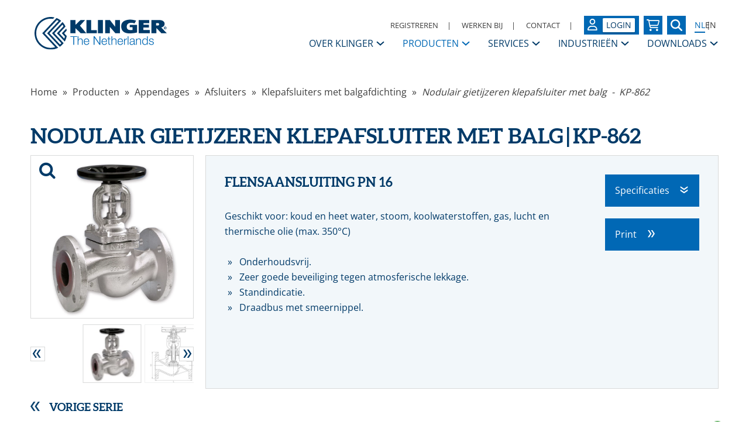

--- FILE ---
content_type: text/html; charset=utf-8
request_url: https://www.klinger.nl/product-detail/182/flensaansluiting-pn-16
body_size: 18885
content:
<!DOCTYPE html>
<html lang="nl-NL">
<head>
    <meta charset="utf-8">

    <base href="https://www.klinger.nl/">

    <meta http-equiv="X-UA-Compatible" content="IE=edge">

            <meta name="viewport" content="width=device-width,initial-scale=1"/>
    
    <title>Nodulair gietijzeren klepafsluiter balg | KP-862 | KLINGER</title><meta name="twitter:title" content="Nodulair gietijzeren klepafsluiter balg | KP-862 | KLINGER"><meta name="twitter:description" content="Nodulair gietijzeren klepafsluiter met balg - KP-862 | Geschikt voor koud en heet water, stoom, koolwaterstoffen, gas, lucht en thermische olie (max. 350°C)."><meta name="keywords" content="afdichtingen, flensafdichtingen, pakkingen, flenspakkingen, stopbuspakkingen, mechanical seals, afsluiters, appendages, vlinderkleppen, kogelkranen, condensaatsystemen, regelkleppen, slangen, compensatoren."><meta name="description" content="Nodulair gietijzeren klepafsluiter met balg - KP-862 | Geschikt voor koud en heet water, stoom, koolwaterstoffen, gas, lucht en thermische olie (max. 350°C)."><meta name="twitter:card" content="summary_large_image"><meta property="og:url" content="https://www.klinger.nl/product-detail/182/flensaansluiting-pn-16"><meta property="og:title" content="Nodulair gietijzeren klepafsluiter balg | KP-862 | KLINGER"><meta property="og:description" content="Nodulair gietijzeren klepafsluiter met balg - KP-862 | Geschikt voor koud en heet water, stoom, koolwaterstoffen, gas, lucht en thermische olie (max. 350°C)."><meta property="og:type" content="website"><meta property="og:image" content="https://www.klinger.nl/Klepafsluiter balg nodulair gietijzer globevalve bellow KP-862.jpg"><meta property="og:image:width" content="1200"><meta property="og:image:height" content="630">

    <meta name="theme-color" content="rgb(0,58,104)">
    <meta name="csrf-token" content="kQlWo2uBD7TuMS5FEZ3Jkm73rAV0Mfo2g6kSkhBe">
    <link rel="preload" href="https://cdn.weglot.com/weglot.min.js" as="script">

    <link rel="preload" href="https://www.klinger.nl/fast_fonts/open_sans/open-sans-v43-latin_latin-ext-regular.woff2" as="font" type="font/woff2" crossorigin>
    <link rel="preload" href="https://www.klinger.nl/fast_fonts/open_sans/open-sans-v43-latin_latin-ext-600.woff2" as="font" type="font/woff2" crossorigin>
    <link rel="preload" href="https://www.klinger.nl/fast_fonts/open_sans/open-sans-v43-latin_latin-ext-700.woff2" as="font" type="font/woff2" crossorigin>
    <link rel="preload" href="https://www.klinger.nl/fast_fonts.css" as="style">
    <link rel="stylesheet" href="https://www.klinger.nl/fast_fonts.css">

    <link rel="preload" href="/dist/app.js?id=42b076fe21aac50e6ecd4a004689e280" as="script">

    <link rel="preload" href="/dist/b.css?id=a52031b3e7fb2ac9c67d0bd66010e750" as="style">
    <link rel="stylesheet" href="/dist/b.css?id=a52031b3e7fb2ac9c67d0bd66010e750">

    <link rel="preload" href="/dist/app.css?id=7081b63f39d8a263d37816edd83e275b" as="style">
    <link rel="stylesheet" href="/dist/app.css?id=7081b63f39d8a263d37816edd83e275b">

    <link rel="preload" href="https://www.klinger.nl/jquery-ui.min.css" as="style">
    <link rel="stylesheet" href="https://www.klinger.nl/jquery-ui.min.css">

    <link rel="preload" href="https://www.klinger.nl/jquery-ui.theme.min.css" as="style">
    <link rel="stylesheet" href="https://www.klinger.nl/jquery-ui.theme.min.css">

    <link rel="icon" sizes="32x32" href="https://www.klinger.nl/images/icon.svg">
    <link rel="icon" sizes="192x192" href="https://www.klinger.nl/images/icon.svg">
    <link rel="apple-touch-icon" href="https://www.klinger.nl/images/icon.svg">
    <meta name="msapplication-TileImage" content="https://www.klinger.nl/images/icon.svg">

    <link rel="alternate" hreflang="nl" href="https://www.klinger.nl/product-detail/182/flensaansluiting-pn-16">
<link rel="canonical" href="https://www.klinger.nl/product-detail/182/flensaansluiting-pn-16">

    <script type="text/javascript" src="https://cdn.weglot.com/weglot.min.js" async></script>
    <script>
        function initializeWeglot() {
            if (typeof Weglot !== 'undefined') {
                try {
                    Weglot.initialize({
                        api_key: 'wg_ca17f4cf9b85acace10766d47dcd110e0'
                    });
                } catch (error) {
                    console.error('Weglot initialization  failed:', error);
                }
            } else {
                setTimeout(initializeWeglot, 50);
            }
        }

        if (document.readyState === 'loading') {
            document.addEventListener('DOMContentLoaded', initializeWeglot);
        } else {
            initializeWeglot();
        }
    </script>

            <!-- Google Tag Manager -->
        <script>(function (w, d, s, l, i) {
                w[l] = w[l] || [];
                w[l].push({
                    'gtm.start':
                        new Date().getTime(), event: 'gtm.js'
                });
                var f = d.getElementsByTagName(s)[0],
                    j = d.createElement(s), dl = l != 'dataLayer' ? '&l=' + l : '';
                j.async = true;
                j.src =
                    'https://www.googletagmanager.com/gtm.js?id=' + i + dl;
                f.parentNode.insertBefore(j, f);
            })(window, document, 'script', 'dataLayer', 'GTM-KW3D7FR');</script>
        <!-- End Google Tag Manager -->
    
    
    
            
        <meta name="google-site-verification" content="HYeGIu3kItcw-sVySg9Cg-2gQAR55Z3OOUNeus50ej4"/>
    
    <!-- SchemaOrgSnippet -->
    <script type="application/ld+json">
        {"@context":"https://schema.org","@type":"Organization","url":"https://www.klinger.nl","logo":"https://www.klinger.nl/images/klinger_logo.svg"}
    </script>
<script type="application/ld+json">
        {"@context":"https://schema.org","@type":"Product","name":"Nodulair Gietijzeren Klepafsluiter met balg, KP-862 DN15 PN16 - KP-862","description":"Geschikt voor: koud en heet water, stoom, koolwaterstoffen, gas, lucht en thermische olie (max. 350°C) Onderhoudsvrij. Zeer goede beveiliging tegen atmosferische lekkage. Standindicatie. Draadbus met smeernippel.","url":"https://www.klinger.nl/product-detail/182/flensaansluiting-pn-16","image":"https://www.klinger.nl/uploads/Klepafsluiter balg nodulair gietijzer globevalve bellow KP-862.jpg","brand":{"@type":"Brand","name":"KLINGER"},"category":"Appendages - Afsluiters - Klepafsluiters met balgafdichting","material":"Nodulair gietijzer EN-GJS-400-18-LT","sku":"1486212200015","additionalProperty":[{"@type":"PropertyValue","name":"Afmetingen (mm): DN","value":"15"},{"@type":"PropertyValue","name":"Afmetingen (mm): L","value":"130"},{"@type":"PropertyValue","name":"Afmetingen (mm): ØA","value":"125"},{"@type":"PropertyValue","name":"Afmetingen (mm): H geopend","value":"205"},{"@type":"PropertyValue","name":"Aansluitmaten (mm): D","value":"95"},{"@type":"PropertyValue","name":"Aansluitmaten (mm): ØK","value":"65 x 4 x 14"},{"@type":"PropertyValue","name":"Gewicht (kg)","value":"3,6"}],"offers":{"@type":"AggregateOffer","lowPrice":231.98,"highPrice":2176.91,"priceCurrency":"EUR","availability":"https://schema.org/InStock"}}
    </script>
<script type="application/ld+json">
        {"@context":"https://schema.org","@type":"Product","name":"Nodulair Gietijzeren Klepafsluiter met balg, KP-862 DN20 PN16 - KP-862","description":"Geschikt voor: koud en heet water, stoom, koolwaterstoffen, gas, lucht en thermische olie (max. 350°C) Onderhoudsvrij. Zeer goede beveiliging tegen atmosferische lekkage. Standindicatie. Draadbus met smeernippel.","url":"https://www.klinger.nl/product-detail/182/flensaansluiting-pn-16","image":"https://www.klinger.nl/uploads/Klepafsluiter balg nodulair gietijzer globevalve bellow KP-862.jpg","brand":{"@type":"Brand","name":"KLINGER"},"category":"Appendages - Afsluiters - Klepafsluiters met balgafdichting","material":"Nodulair gietijzer EN-GJS-400-18-LT","sku":"1486212200020","additionalProperty":[{"@type":"PropertyValue","name":"Afmetingen (mm): DN","value":"20"},{"@type":"PropertyValue","name":"Afmetingen (mm): L","value":"150"},{"@type":"PropertyValue","name":"Afmetingen (mm): ØA","value":"125"},{"@type":"PropertyValue","name":"Afmetingen (mm): H geopend","value":"205"},{"@type":"PropertyValue","name":"Aansluitmaten (mm): D","value":"105"},{"@type":"PropertyValue","name":"Aansluitmaten (mm): ØK","value":"75 x 4 x 14"},{"@type":"PropertyValue","name":"Gewicht (kg)","value":"4,3"}],"offers":{"@type":"AggregateOffer","lowPrice":231.98,"highPrice":2176.91,"priceCurrency":"EUR","availability":"https://schema.org/InStock"}}
    </script>
<script type="application/ld+json">
        {"@context":"https://schema.org","@type":"Product","name":"Nodulair Gietijzeren Klepafsluiter met balg, KP-862 DN25 PN16 - KP-862","description":"Geschikt voor: koud en heet water, stoom, koolwaterstoffen, gas, lucht en thermische olie (max. 350°C) Onderhoudsvrij. Zeer goede beveiliging tegen atmosferische lekkage. Standindicatie. Draadbus met smeernippel.","url":"https://www.klinger.nl/product-detail/182/flensaansluiting-pn-16","image":"https://www.klinger.nl/uploads/Klepafsluiter balg nodulair gietijzer globevalve bellow KP-862.jpg","brand":{"@type":"Brand","name":"KLINGER"},"category":"Appendages - Afsluiters - Klepafsluiters met balgafdichting","material":"Nodulair gietijzer EN-GJS-400-18-LT","sku":"1486212200025","additionalProperty":[{"@type":"PropertyValue","name":"Afmetingen (mm): DN","value":"25"},{"@type":"PropertyValue","name":"Afmetingen (mm): L","value":"160"},{"@type":"PropertyValue","name":"Afmetingen (mm): ØA","value":"125"},{"@type":"PropertyValue","name":"Afmetingen (mm): H geopend","value":"210"},{"@type":"PropertyValue","name":"Aansluitmaten (mm): D","value":"115"},{"@type":"PropertyValue","name":"Aansluitmaten (mm): ØK","value":"85 x 4 x 14"},{"@type":"PropertyValue","name":"Gewicht (kg)","value":"5,3"}],"offers":{"@type":"AggregateOffer","lowPrice":231.98,"highPrice":2176.91,"priceCurrency":"EUR","availability":"https://schema.org/InStock"}}
    </script>
<script type="application/ld+json">
        {"@context":"https://schema.org","@type":"BreadcrumbList","itemListElement":[{"@type":"ListItem","position":6,"name":"Home","item":"https://www.klinger.nl"},{"@type":"ListItem","position":5,"name":"Producten","item":"https://www.klinger.nl/producten"},{"@type":"ListItem","position":4,"name":"Appendages","item":"https://www.klinger.nl/producten/34/appendages"},{"@type":"ListItem","position":3,"name":"Afsluiters","item":"https://www.klinger.nl/producten/35/afsluiters"},{"@type":"ListItem","position":2,"name":"Klepafsluiters met balgafdichting","item":"https://www.klinger.nl/producten/38/klepafsluiters-met-balgafdichting"},{"@type":"ListItem","position":1,"name":"Nodulair gietijzeren klepafsluiter met balg  -  KP-862","item":"https://www.klinger.nl/product-detail/182/flensaansluiting-pn-16"}]}
    </script>

</head>

<body>
    <!-- Google Tag Manager (noscript) -->
    <noscript>
        <iframe src="https://www.googletagmanager.com/ns.html?id=GTM-KW3D7FR"
                height="0" width="0" style="display:none;visibility:hidden"></iframe>
    </noscript>
    <!-- End Google Tag Manager (noscript) -->
<div id="top"></div>


<div class="master_wrapper">
    <div class="master_wrapper__content">
        <div class="print-only print-logo">
            <div class="container">
                <table>
                    <tr>
                        <td>
                            <img src="https://www.klinger.nl/images/klinger_logo.svg"
                                 alt="KLINGER The Netherlands logo"
                                 width="200" height="50">
                        </td>
                        <td style="width: 50%;">
                            <div class="d-flex justify-content-between ml-5" style="font-size: 10px;">
                                                                    <div class="m-5">
                                        <div class="text-uppercase text-secondary">
                                            Rotterdam
                                        </div>
                                        KLINGER The Netherlands<br />
Nikkelstraat 2<br />
3067 GR Rotterdam
                                    </div>
                                                                    <div class="m-5">
                                        <div class="text-uppercase text-secondary">
                                            Elsloo
                                        </div>
                                        KLINGER Service Center Limburg<br />
Business Park Stein 208A<br />
6181 MB Elsloo
                                    </div>
                                                                    <div class="m-5">
                                        <div class="text-uppercase text-secondary">
                                            Velsen-Noord
                                        </div>
                                        KLINGER The Netherlands<br />
Rooswijkweg 200<br />
1951 MD Velsen-Noord
                                    </div>
                                                                    <div class="m-5">
                                        <div class="text-uppercase text-secondary">
                                            Moordrecht
                                        </div>
                                        Hadro Techniek<br />
Zuidbaan 351<br />
2841 MD Moordrecht
                                    </div>
                                                            </div>
                        </td>
                    </tr>
                </table>
            </div>
        </div>

        <div class="nav-spacer print-hide"></div>
<nav class="fixed print-hide v-202408 bg-white">
    <div class="container">
        <div class="nav-holder">
            <div class="nav-bottom d-none d-xl-block">
                <div class="row">
                    <div class="col-auto d-flex align-items-center">
	<div class="nav-logo">
		<a href="https://www.klinger.nl">
			<img src="https://www.klinger.nl/images/klinger_logo.svg"
				 alt="KLINGER The Netherlands logo"
				 width="350" height="100%">
		</a>
	</div>
</div>
                    <div class="col">
    <div class="d-flex justify-content-between align-items-end flex-column h-100" style="gap: 30px">
        <div class="nav--alt d-flex">
            <ul class="d-flex align-items-center">
                        <li>
                <a class="" href="https://www.klinger.nl/account/registreren"
                   data-default-href="https://www.klinger.nl/account/registreren">
                    Registreren
                </a>
            </li>
            
                        <li>
                                    <a class="" href="https://www.klinger.nl/werken-bij"
                       data-default-href="https://www.klinger.nl/werken-bij">
						<span>
							Werken bij
						</span>
                    </a>
                            </li>
                    <li>
                                    <a class="" href="https://www.klinger.nl/contact"
                       data-default-href="https://www.klinger.nl/contact">
						<span>
							Contact
						</span>
                    </a>
                            </li>
                    <li>
                            </li>
            
                        <li class="no-separator">
                <a href="https://www.klinger.nl/account/login?r=https%3A%2F%2Fwww.klinger.nl%2Fproduct-detail%2F182%2Fflensaansluiting-pn-16"
                   data-default-href="https://www.klinger.nl/account/login"
                   aria-label="Login op uw KLINGER omgeving"
                   class="w-100 btn btn-primary btn--small btn-w-32 d-inline-flex">
                    <div class="btn-icon user-icon">
                        <svg width="17" height="20" viewBox="0 0 17 20" fill="none" xmlns="http://www.w3.org/2000/svg">
    <g id="user-regular 2" clip-path="url(#clip0_106_24540)">
        <path id="Vector" d="M11.4286 5C11.4286 4.1712 11.1117 3.37634 10.5477 2.79029C9.98367 2.20424 9.2187 1.875 8.42105 1.875C7.62341 1.875 6.85844 2.20424 6.29442 2.79029C5.7304 3.37634 5.41353 4.1712 5.41353 5C5.41353 5.8288 5.7304 6.62366 6.29442 7.20971C6.85844 7.79576 7.62341 8.125 8.42105 8.125C9.2187 8.125 9.98367 7.79576 10.5477 7.20971C11.1117 6.62366 11.4286 5.8288 11.4286 5ZM3.60902 5C3.60902 3.67392 4.116 2.40215 5.01843 1.46447C5.92086 0.526784 7.14482 0 8.42105 0C9.69728 0 10.9212 0.526784 11.8237 1.46447C12.7261 2.40215 13.2331 3.67392 13.2331 5C13.2331 6.32608 12.7261 7.59785 11.8237 8.53553C10.9212 9.47322 9.69728 10 8.42105 10C7.14482 10 5.92086 9.47322 5.01843 8.53553C4.116 7.59785 3.60902 6.32608 3.60902 5ZM1.85338 18.125H14.9925C14.6579 15.6523 12.6128 13.75 10.1429 13.75H6.70677C4.23684 13.75 2.19173 15.6523 1.85714 18.125H1.85338ZM0 18.8398C0 14.9922 3 11.875 6.70301 11.875H10.1391C13.8421 11.875 16.8421 14.9922 16.8421 18.8398C16.8421 19.4805 16.3421 20 15.7256 20H1.11654C0.5 20 0 19.4805 0 18.8398Z" fill="white"/>
    </g>
    <defs>
        <clipPath id="clip0_106_24540">
            <rect width="16.8421" height="20" fill="white"/>
        </clipPath>
    </defs>
</svg>
                    </div>
                    <div class="d-flex align-items-center">
                        <div class="badge">
                            Login
                        </div>
                    </div>
                </a>
            </li>
            
            <li class="no-separator">
                            <a href=https://www.klinger.nl/bestellen/winkelwagen
        class="w-100  btn btn-primary justify-content-between btn--tiny btn-w-32 btn-mxw-32 btn--only-icon btn--shopping-cart js-shopping-cart-main d-inline-flex"
    aria-label="Bekijk uw winkelmandje"

id=open-card
>
    <div class="btn-arrow">
        <svg width="22" height="20" viewBox="0 0 22 20" class="shopping-cart" fill="none" xmlns="http://www.w3.org/2000/svg">
    <g id="Laag_1" clip-path="url(#clip0_106_50362)">
        <path id="Vector" d="M6.77966 20C7.80084 20 8.62866 19.1605 8.62866 18.125C8.62866 17.0895 7.80084 16.25 6.77966 16.25C5.75849 16.25 4.93066 17.0895 4.93066 18.125C4.93066 19.1605 5.75849 20 6.77966 20Z" fill="white"/>
        <path id="Vector_2" d="M17.8734 20C18.8946 20 19.7224 19.1605 19.7224 18.125C19.7224 17.0895 18.8946 16.25 17.8734 16.25C16.8522 16.25 16.0244 17.0895 16.0244 18.125C16.0244 19.1605 16.8522 20 17.8734 20Z" fill="white"/>
        <path id="Vector_3" d="M20.4584 1.25H4.62635C4.27581 0.5 3.52465 0 2.6772 0H0.924499C0.412173 0 0 0.417969 0 0.9375C0 1.45703 0.412173 1.875 0.924499 1.875H2.6772C2.82743 1.875 2.95455 1.98047 2.98151 2.12891L4.96918 12.7148C5.21572 14.0391 6.35978 15 7.6926 15H18.7982C19.3105 15 19.7227 14.582 19.7227 14.0625C19.7227 13.543 19.3105 13.125 18.7982 13.125H7.6926C7.24961 13.125 6.86826 12.8047 6.78351 12.3633L6.5755 11.25H17.6888C18.9407 11.25 20.0385 10.3945 20.3659 9.16797L21.9453 3.21875C22.2111 2.22656 21.4715 1.25 20.4584 1.25ZM18.8039 8.74102C18.6668 9.25234 18.2084 9.60938 17.6888 9.60938H6.03313L4.77157 2.89062H20.3571L18.8039 8.74102Z" fill="white"/>
    </g>
    <defs>
        <clipPath id="clip0_106_50362">
            <rect width="22" height="20" fill="white"/>
        </clipPath>
    </defs>
</svg>
    </div>


</a>                    </li>
        <li class="no-separator">
                                                                                                                <a href=https://www.klinger.nl/zoeken
        class="w-100  btn btn-primary justify-content-between btn--tiny btn-w-32 btn-mxw-32 btn--only-icon d-inline-flex"
    aria-label="Zoek naar een specifieke pagina of product"


>
    <div class="btn-arrow">
        <svg width="20" height="20" viewBox="0 0 20 20" fill="none" xmlns="http://www.w3.org/2000/svg">
    <g id="magnifying-glass-solid 1" clip-path="url(#clip0_103_91808)">
        <path id="Vector" d="M16.25 8.125C16.25 9.91797 15.668 11.5742 14.6875 12.918L19.6328 17.8672C20.1211 18.3555 20.1211 19.1484 19.6328 19.6367C19.1445 20.125 18.3516 20.125 17.8633 19.6367L12.918 14.6875C11.5742 15.6719 9.91797 16.25 8.125 16.25C3.63672 16.25 0 12.6133 0 8.125C0 3.63672 3.63672 0 8.125 0C12.6133 0 16.25 3.63672 16.25 8.125ZM8.125 13.75C8.86369 13.75 9.59514 13.6045 10.2776 13.3218C10.9601 13.0391 11.5801 12.6248 12.1025 12.1025C12.6248 11.5801 13.0391 10.9601 13.3218 10.2776C13.6045 9.59514 13.75 8.86369 13.75 8.125C13.75 7.38631 13.6045 6.65486 13.3218 5.97241C13.0391 5.28995 12.6248 4.66985 12.1025 4.14752C11.5801 3.62519 10.9601 3.21086 10.2776 2.92818C9.59514 2.64549 8.86369 2.5 8.125 2.5C7.38632 2.5 6.65486 2.64549 5.97241 2.92818C5.28995 3.21086 4.66985 3.62519 4.14752 4.14752C3.6252 4.66985 3.21086 5.28995 2.92818 5.97241C2.64549 6.65486 2.5 7.38631 2.5 8.125C2.5 8.86369 2.64549 9.59514 2.92818 10.2776C3.21086 10.9601 3.6252 11.5801 4.14752 12.1025C4.66985 12.6248 5.28995 13.0391 5.97241 13.3218C6.65486 13.6045 7.38632 13.75 8.125 13.75Z" fill="white"/>
    </g>
    <defs>
        <clipPath id="clip0_103_91808">
            <rect width="20" height="20" fill="white"/>
        </clipPath>
    </defs>
</svg>
    </div>


</a>                                </li>
    <li class="no-separator">
        <nav class="weglot_switcher"
     aria-label="Selecteer een taal"
     data-wg-notranslate="true"
>
    <a id="weglot-language-nl"
       href="#Weglot-nl"
       tabindex="-1"
       aria-label="Select language: Nederlands"
       aria-current="page">
        NL
    </a>
    <a id="weglot-language-en"
       href="#Weglot-en"
       tabindex="-1"
       aria-label="Select language: English">
        EN
    </a>
</nav>        <div class="js-3th-party-service-link-">
        </div>
    </li>
</ul>        </div>
        <div class="nav-menu d-flex align-items-end">
            <ul>
										<li class="has-children ">
                    <a class="d-inline-flex align-items-center" href="https://www.klinger.nl/over-klinger">
                        <span>Over KLINGER</span>
                        <svg xmlns="http://www.w3.org/2000/svg" width="16" height="16" viewBox="0 0 12 12" class="ml-1 menu-item-icon">
    <path d="M1.50002 4L6.00002 8L10.5 4" stroke-width="1.5" stroke="currentcolor" fill="none"/>
</svg>                    </a>
											<div class="menu-sibling">
															<div class="menu-sibling-item ">
									<div class="menu-sibling-item-holder">
										<a href="https://www.klinger.nl/over-klinger/klinger-nederland">
											<span class="menu-arrow-right">
												KLINGER Nederland
											</span>
										</a>
									</div>
																	</div>
															<div class="menu-sibling-item ">
									<div class="menu-sibling-item-holder">
										<a href="https://www.klinger.nl/over-klinger/contactpersonen">
											<span class="menu-arrow-right">
												Contactpersonen
											</span>
										</a>
									</div>
																	</div>
															<div class="menu-sibling-item ">
									<div class="menu-sibling-item-holder">
										<a href="https://www.klinger.nl/over-klinger/historie">
											<span class="menu-arrow-right">
												Historie
											</span>
										</a>
									</div>
																	</div>
															<div class="menu-sibling-item ">
									<div class="menu-sibling-item-holder">
										<a href="https://www.klinger.nl/over-klinger/klinger-group">
											<span class="menu-arrow-right">
												KLINGER Group
											</span>
										</a>
									</div>
																	</div>
															<div class="menu-sibling-item ">
									<div class="menu-sibling-item-holder">
										<a href="https://www.klinger.nl/over-klinger/missie-visie-strategie">
											<span class="menu-arrow-right">
												Missie, Visie &amp; Strategie
											</span>
										</a>
									</div>
																	</div>
															<div class="menu-sibling-item ">
									<div class="menu-sibling-item-holder">
										<a href="https://www.klinger.nl/over-klinger/daarom-klinger">
											<span class="menu-arrow-right">
												Daarom KLINGER
											</span>
										</a>
									</div>
																	</div>
															<div class="menu-sibling-item ">
									<div class="menu-sibling-item-holder">
										<a href="https://www.klinger.nl/over-klinger/code-of-conduct">
											<span class="menu-arrow-right">
												Code of Conduct
											</span>
										</a>
									</div>
																	</div>
															<div class="menu-sibling-item ">
									<div class="menu-sibling-item-holder">
										<a href="https://www.klinger.nl/over-klinger/veiligheid-en-milieu">
											<span class="menu-arrow-right">
												Kwaliteit, veiligheid &amp; milieu
											</span>
										</a>
									</div>
																	</div>
															<div class="menu-sibling-item ">
									<div class="menu-sibling-item-holder">
										<a href="https://www.klinger.nl/over-klinger/actueel">
											<span class="menu-arrow-right">
												Actueel
											</span>
										</a>
									</div>
																	</div>
															<div class="menu-sibling-item ">
									<div class="menu-sibling-item-holder">
										<a href="https://www.klinger.nl/over-klinger/werken-bij-klinger">
											<span class="menu-arrow-right">
												Vacatures
											</span>
										</a>
									</div>
																	</div>
															<div class="menu-sibling-item ">
									<div class="menu-sibling-item-holder">
										<a href="https://www.klinger.nl/over-klinger/Locaties">
											<span class="menu-arrow-right">
												Locaties
											</span>
										</a>
									</div>
																	</div>
													</div>
									</li>
																	<li class=" active menu-hover">
    <a class="d-inline-flex align-items-center" href="https://www.klinger.nl/producten">
        <span>Producten</span>
        <svg xmlns="http://www.w3.org/2000/svg" width="16" height="16" viewBox="0 0 12 12" class="ml-1 menu-item-icon">
    <path d="M1.50002 4L6.00002 8L10.5 4" stroke-width="1.5" stroke="currentcolor" fill="none"/>
</svg>	</a>

			<div class="product-menu">
			<div class="product-menu__wrapper">
				
									<div class="product-menu__holder" id="normal">
		<div class="product-menu__column">
							<div class="product-menu__column__group">
					<div class="product-menu-item__header">
						<a class="product-menu-item__href " href="https://www.klinger.nl/producten/4/flensafdichtingen">
							Flensafdichtingen
						</a>
					</div>
											<div class="">
															<div class="product-menu-item__child">
									<a class="product-menu-item__href " href="https://www.klinger.nl/producten/5/rubber-vezelversterkte-pakkingen">
										Rubber vezelversterkte pakkingen
									</a>
								</div>
															<div class="product-menu-item__child">
									<a class="product-menu-item__href " href="https://www.klinger.nl/producten/6/ptfe-pakkingen">
										PTFE pakkingen
									</a>
								</div>
															<div class="product-menu-item__child">
									<a class="product-menu-item__href " href="https://www.klinger.nl/producten/7/grafiet-pakkingen">
										Grafiet pakkingen
									</a>
								</div>
															<div class="product-menu-item__child">
									<a class="product-menu-item__href " href="https://www.klinger.nl/producten/8/rubber-pakkingen">
										Rubber pakkingen
									</a>
								</div>
															<div class="product-menu-item__child">
									<a class="product-menu-item__href " href="https://www.klinger.nl/producten/218/mica-afdichtingen">
										Mica afdichtingen
									</a>
								</div>
															<div class="product-menu-item__child">
									<a class="product-menu-item__href " href="https://www.klinger.nl/product-detail/56/ovale-keteldeksel-afdichtingen">
										Keteldeksel afdichtingen
									</a>
								</div>
															<div class="product-menu-item__child">
									<a class="product-menu-item__href " href="https://www.klinger.nl/producten/2/foodpakkingen">
										Foodpakkingen
									</a>
								</div>
															<div class="product-menu-item__child">
									<a class="product-menu-item__href " href="https://www.klinger.nl/producten/170/overige-flenspakkingen-specials">
										Overige flenspakkingen / Specials
									</a>
								</div>
															<div class="product-menu-item__child">
									<a class="product-menu-item__href " href="https://www.klinger.nl/producten/13/maxiflex-spiraalgewonden-pakkingen">
										Maxiflex / spiraalgewonden pakkingen
									</a>
								</div>
															<div class="product-menu-item__child">
									<a class="product-menu-item__href " href="https://www.klinger.nl/producten/18/maxiprofiel-kamprofiel-pakkingen">
										Maxiprofiel / kamprofiel pakkingen
									</a>
								</div>
															<div class="product-menu-item__child">
									<a class="product-menu-item__href " href="https://www.klinger.nl/producten/19/ring-type-joint-pakkingen">
										Ring Type Joint pakkingen
									</a>
								</div>
															<div class="product-menu-item__child">
									<a class="product-menu-item__href " href="https://www.klinger.nl/vlakke-drager-pakking">
										Vlakke drager pakkingen
									</a>
								</div>
															<div class="product-menu-item__child">
									<a class="product-menu-item__href " href="https://www.klinger.nl/product-detail/88/rvs-gegolfde-pakkingen-met-grafiet-oplage">
										RVS gegolfde pakkingen
									</a>
								</div>
															<div class="product-menu-item__child">
									<a class="product-menu-item__href " href="https://www.klinger.nl/producten/12/overige-semimetallieke-pakkingen">
										Overige (Semi)metallieke pakkingen
									</a>
								</div>
													</div>
									</div>
							<div class="product-menu__column__group">
					<div class="product-menu-item__header">
						<a class="product-menu-item__href " href="https://www.klinger.nl/producten/20/dynamische-afdichtingen">
							Dynamische afdichtingen
						</a>
					</div>
											<div class="">
															<div class="product-menu-item__child">
									<a class="product-menu-item__href " href="https://www.klinger.nl/producten/21/stopbuspakkingen">
										Stopbuspakkingen
									</a>
								</div>
															<div class="product-menu-item__child">
									<a class="product-menu-item__href " href="https://www.klinger.nl/producten/28/mechanische-asafdichtingen">
										Mechanische asafdichtingen
									</a>
								</div>
													</div>
									</div>
							<div class="product-menu__column__group">
					<div class="product-menu-item__header">
						<a class="product-menu-item__href active" href="https://www.klinger.nl/producten/34/appendages">
							Appendages
						</a>
					</div>
											<div class="">
															<div class="product-menu-item__child">
									<a class="product-menu-item__href " href="https://www.klinger.nl/producten/185/ansi">
										ANSI
									</a>
								</div>
															<div class="product-menu-item__child">
									<a class="product-menu-item__href " href="https://www.klinger.nl/producten/35/afsluiters">
										Afsluiters
									</a>
								</div>
															<div class="product-menu-item__child">
									<a class="product-menu-item__href " href="https://www.klinger.nl/producten/42/kogelkranen">
										Kogelkranen
									</a>
								</div>
															<div class="product-menu-item__child">
									<a class="product-menu-item__href " href="https://www.klinger.nl/producten/52/vlinderkleppen">
										Vlinderkleppen
									</a>
								</div>
															<div class="product-menu-item__child">
									<a class="product-menu-item__href " href="https://www.klinger.nl/producten/56/automatisering">
										Automatisering
									</a>
								</div>
															<div class="product-menu-item__child">
									<a class="product-menu-item__href " href="https://www.klinger.nl/producten/60/condensaatsystemen">
										Condensaatsystemen
									</a>
								</div>
															<div class="product-menu-item__child">
									<a class="product-menu-item__href " href="https://www.klinger.nl/producten/67/terugslagkleppen">
										Terugslagkleppen
									</a>
								</div>
															<div class="product-menu-item__child">
									<a class="product-menu-item__href " href="https://www.klinger.nl/producten/71/filters">
										Filters
									</a>
								</div>
															<div class="product-menu-item__child">
									<a class="product-menu-item__href " href="https://www.klinger.nl/producten/74/meet-a-regel-toebehoren">
										Meet &amp; regel toebehoren
									</a>
								</div>
															<div class="product-menu-item__child">
									<a class="product-menu-item__href " href="https://www.klinger.nl/producten/76/druk-reduceer-a-veiligheden">
										Druk, reduceer &amp; veiligheden
									</a>
								</div>
															<div class="product-menu-item__child">
									<a class="product-menu-item__href " href="https://www.klinger.nl/producten/79/warmwaterbereiders-a-stoomwatermengers">
										Warmwaterbereiders &amp; stoomwatermengers
									</a>
								</div>
															<div class="product-menu-item__child">
									<a class="product-menu-item__href " href="https://www.klinger.nl/producten/80/ontluchters-a-vloeistoflozers">
										Ontluchters &amp; vloeistoflozers
									</a>
								</div>
															<div class="product-menu-item__child">
									<a class="product-menu-item__href " href="https://www.klinger.nl/producten/81/kijk-en-peiltoestellen-a-glazen">
										Kijk- en peiltoestellen &amp; glazen
									</a>
								</div>
													</div>
									</div>
							<div class="product-menu__column__group">
					<div class="product-menu-item__header">
						<a class="product-menu-item__href " href="https://www.klinger.nl/producten/87/regelkleppen">
							Regelkleppen
						</a>
					</div>
											<div class="">
															<div class="product-menu-item__child">
									<a class="product-menu-item__href " href="https://www.klinger.nl/regelkleppen-kfm">
										KFM regelkleppen
									</a>
								</div>
															<div class="product-menu-item__child">
									<a class="product-menu-item__href " href="https://www.klinger.nl/regelklep-van-prevent">
										Pre-vent regelkleppen
									</a>
								</div>
															<div class="product-menu-item__child">
									<a class="product-menu-item__href " href="https://www.klinger.nl/regelkleppen-zwick">
										Zwick regelkleppen
									</a>
								</div>
															<div class="product-menu-item__child">
									<a class="product-menu-item__href " href="https://www.klinger.nl/regelkleppen-tomoe">
										Tomoe regelkleppen
									</a>
								</div>
													</div>
									</div>
							<div class="product-menu__column__group">
					<div class="product-menu-item__header">
						<a class="product-menu-item__href " href="https://www.klinger.nl/producten/92/slangen-en-toebehoren">
							Slangen en toebehoren
						</a>
					</div>
											<div class="">
															<div class="product-menu-item__child">
									<a class="product-menu-item__href " href="https://www.klinger.nl/producten/93/industriele-slangen">
										Industriële slangen
									</a>
								</div>
															<div class="product-menu-item__child">
									<a class="product-menu-item__href " href="https://www.klinger.nl/producten/127/slanghaspels-en-assemblage">
										Slanghaspels en assemblage
									</a>
								</div>
															<div class="product-menu-item__child">
									<a class="product-menu-item__href " href="https://www.klinger.nl/producten/107/koppelingen">
										Koppelingen
									</a>
								</div>
															<div class="product-menu-item__child">
									<a class="product-menu-item__href " href="https://www.klinger.nl/producten/121/slangklemmen">
										Slangklemmen
									</a>
								</div>
															<div class="product-menu-item__child">
									<a class="product-menu-item__href " href="https://www.klinger.nl/producten/125/accessoires-slangen">
										Accessoires slangen
									</a>
								</div>
															<div class="product-menu-item__child">
									<a class="product-menu-item__href " href="https://www.klinger.nl/producten/130/reparatieklemmen">
										Reparatieklemmen
									</a>
								</div>
													</div>
									</div>
							<div class="product-menu__column__group">
					<div class="product-menu-item__header">
						<a class="product-menu-item__href " href="https://www.klinger.nl/producten/131/compensatoren">
							Compensatoren
						</a>
					</div>
											<div class="">
															<div class="product-menu-item__child">
									<a class="product-menu-item__href " href="https://www.klinger.nl/producten/132/rubber">
										Rubber
									</a>
								</div>
															<div class="product-menu-item__child">
									<a class="product-menu-item__href " href="https://www.klinger.nl/weefsel-compensator">
										Weefsel compensatoren
									</a>
								</div>
															<div class="product-menu-item__child">
									<a class="product-menu-item__href " href="https://www.klinger.nl/producten/133/ptfe">
										PTFE
									</a>
								</div>
															<div class="product-menu-item__child">
									<a class="product-menu-item__href " href="https://www.klinger.nl/producten/134/metaal">
										Metaal
									</a>
								</div>
													</div>
									</div>
							<div class="product-menu__column__group">
					<div class="product-menu-item__header">
						<a class="product-menu-item__href " href="https://www.klinger.nl/producten/159/service-en-onderhoudsproducten">
							Service- en onderhoudsproducten
						</a>
					</div>
									</div>
					</div>
	</div>
				
				
			</div>
		</div>
	</li>																<li class="has-children ">
                    <a class="d-inline-flex align-items-center" href="https://www.klinger.nl/services">
                        <span>Services</span>
                        <svg xmlns="http://www.w3.org/2000/svg" width="16" height="16" viewBox="0 0 12 12" class="ml-1 menu-item-icon">
    <path d="M1.50002 4L6.00002 8L10.5 4" stroke-width="1.5" stroke="currentcolor" fill="none"/>
</svg>                    </a>
											<div class="menu-sibling">
															<div class="menu-sibling-item ">
									<div class="menu-sibling-item-holder">
										<a href="https://www.klinger.nl/services/training-opleiding">
											<span class="menu-arrow-right">
												Trainingen &amp; Opleidingen
											</span>
										</a>
									</div>
																	</div>
															<div class="menu-sibling-item ">
									<div class="menu-sibling-item-holder">
										<a href="https://www.klinger.nl/services/steam-solutions">
											<span class="menu-arrow-right">
												Steam Solutions
											</span>
										</a>
									</div>
																	</div>
															<div class="menu-sibling-item ">
									<div class="menu-sibling-item-holder">
										<a href="https://www.klinger.nl/services/ebusiness">
											<span class="menu-arrow-right">
												E-Business
											</span>
										</a>
									</div>
																	</div>
															<div class="menu-sibling-item ">
									<div class="menu-sibling-item-holder">
										<a href="https://www.klinger.nl/services/Installatie-optimalisatie">
											<span class="menu-arrow-right">
												Installatie optimalisatie
											</span>
										</a>
									</div>
																	</div>
															<div class="menu-sibling-item ">
									<div class="menu-sibling-item-holder">
										<a href="https://www.klinger.nl/services/turn-around-service">
											<span class="menu-arrow-right">
												Turn around service
											</span>
										</a>
									</div>
																	</div>
															<div class="menu-sibling-item ">
									<div class="menu-sibling-item-holder">
										<a href="https://www.klinger.nl/services/flensmanagement">
											<span class="menu-arrow-right">
												Flensmanagement
											</span>
										</a>
									</div>
																	</div>
															<div class="menu-sibling-item ">
									<div class="menu-sibling-item-holder">
										<a href="https://www.klinger.nl/services/afsluiter-automatisering">
											<span class="menu-arrow-right">
												Afsluiter automatisering
											</span>
										</a>
									</div>
																	</div>
															<div class="menu-sibling-item ">
									<div class="menu-sibling-item-holder">
										<a href="https://www.klinger.nl/services/slangenbeheersysteem">
											<span class="menu-arrow-right">
												Slangmanagement
											</span>
										</a>
									</div>
																	</div>
													</div>
									</li>
												<li class="has-children ">
                    <a class="d-inline-flex align-items-center" href="https://www.klinger.nl/industrien">
                        <span>Industrieën</span>
                        <svg xmlns="http://www.w3.org/2000/svg" width="16" height="16" viewBox="0 0 12 12" class="ml-1 menu-item-icon">
    <path d="M1.50002 4L6.00002 8L10.5 4" stroke-width="1.5" stroke="currentcolor" fill="none"/>
</svg>                    </a>
											<div class="menu-sibling">
															<div class="menu-sibling-item ">
									<div class="menu-sibling-item-holder">
										<a href="https://www.klinger.nl/industrien/industrie">
											<span class="menu-arrow-right">
												Industrie
											</span>
										</a>
									</div>
																	</div>
															<div class="menu-sibling-item ">
									<div class="menu-sibling-item-holder">
										<a href="https://www.klinger.nl/industrien/energie">
											<span class="menu-arrow-right">
												Energie
											</span>
										</a>
									</div>
																	</div>
															<div class="menu-sibling-item ">
									<div class="menu-sibling-item-holder">
										<a href="https://www.klinger.nl/industrien/petrochemie-industrie">
											<span class="menu-arrow-right">
												Petrochemie &amp; raffinaderij
											</span>
										</a>
									</div>
																	</div>
															<div class="menu-sibling-item ">
									<div class="menu-sibling-item-holder">
										<a href="https://www.klinger.nl/industrien/staal">
											<span class="menu-arrow-right">
												Staal
											</span>
										</a>
									</div>
																	</div>
															<div class="menu-sibling-item ">
									<div class="menu-sibling-item-holder">
										<a href="https://www.klinger.nl/industrien/olie-gas-industrie">
											<span class="menu-arrow-right">
												Olie &amp; gas
											</span>
										</a>
									</div>
																	</div>
															<div class="menu-sibling-item ">
									<div class="menu-sibling-item-holder">
										<a href="https://www.klinger.nl/industrien/transport-en-opslag">
											<span class="menu-arrow-right">
												Transport &amp; opslag
											</span>
										</a>
									</div>
																	</div>
															<div class="menu-sibling-item ">
									<div class="menu-sibling-item-holder">
										<a href="https://www.klinger.nl/industrien/chemie">
											<span class="menu-arrow-right">
												Chemie
											</span>
										</a>
									</div>
																	</div>
															<div class="menu-sibling-item ">
									<div class="menu-sibling-item-holder">
										<a href="https://www.klinger.nl/industrien/farmacie">
											<span class="menu-arrow-right">
												Farmacie
											</span>
										</a>
									</div>
																	</div>
															<div class="menu-sibling-item ">
									<div class="menu-sibling-item-holder">
										<a href="https://www.klinger.nl/industrien/voedingsmiddelen">
											<span class="menu-arrow-right">
												Voedingsmiddelen
											</span>
										</a>
									</div>
																	</div>
															<div class="menu-sibling-item ">
									<div class="menu-sibling-item-holder">
										<a href="https://www.klinger.nl/industrien/pulp-en-papier">
											<span class="menu-arrow-right">
												Pulp &amp; papier
											</span>
										</a>
									</div>
																	</div>
													</div>
									</li>
												<li class=" ">
                    <a class="d-inline-flex align-items-center" href="https://www.klinger.nl/downloads">
                        <span>Downloads</span>
                        <svg xmlns="http://www.w3.org/2000/svg" width="16" height="16" viewBox="0 0 12 12" class="ml-1 menu-item-icon">
    <path d="M1.50002 4L6.00002 8L10.5 4" stroke-width="1.5" stroke="currentcolor" fill="none"/>
</svg>                    </a>
					<div class="menu-sibling">
																					<div class="menu-sibling-item">
									<div class="menu-sibling-item-holder">
										<a class=""
										   href="https://www.klinger.nl/downloads?document_type=brochures">
											<span class="menu-arrow-right">
												Brochures
											</span>
										</a>
									</div>
								</div>
																												<div class="menu-sibling-item">
									<div class="menu-sibling-item-holder">
										<a class=""
										   href="https://www.klinger.nl/downloads?document_type=technische-info-datasheets">
											<span class="menu-arrow-right">
												Technische info &amp; Datasheets
											</span>
										</a>
									</div>
								</div>
																												<div class="menu-sibling-item">
									<div class="menu-sibling-item-holder">
										<a class=""
										   href="https://www.klinger.nl/downloads?document_type=manuals">
											<span class="menu-arrow-right">
												Manuals
											</span>
										</a>
									</div>
								</div>
																												<div class="menu-sibling-item">
									<div class="menu-sibling-item-holder">
										<a class=""
										   href="https://www.klinger.nl/downloads?document_type=certificeringen">
											<span class="menu-arrow-right">
												Certificeringen
											</span>
										</a>
									</div>
								</div>
																												<div class="menu-sibling-item">
									<div class="menu-sibling-item-holder">
										<a class=""
										   href="https://www.klinger.nl/downloads?document_type=leveringsvoorwaarden">
											<span class="menu-arrow-right">
												Leveringsvoorwaarden
											</span>
										</a>
									</div>
								</div>
																												<div class="menu-sibling-item">
									<div class="menu-sibling-item-holder">
										<a class=""
										   href="https://www.klinger.nl/downloads?document_type=klantcase">
											<span class="menu-arrow-right">
												Klantcase
											</span>
										</a>
									</div>
								</div>
																												<div class="menu-sibling-item">
									<div class="menu-sibling-item-holder">
										<a class=""
										   href="https://www.klinger.nl/downloads?document_type=video">
											<span class="menu-arrow-right">
												Video
											</span>
										</a>
									</div>
								</div>
																												<div class="menu-sibling-item">
									<div class="menu-sibling-item-holder">
										<a class=""
										   href="https://www.klinger.nl/downloads?document_type=whitepaper">
											<span class="menu-arrow-right">
												Whitepaper
											</span>
										</a>
									</div>
								</div>
																		</div>
				</li>
						</ul>        </div>
    </div>
</div>
                </div>
            </div>
        </div>
        <div class="mobile-header d-block d-xl-none">
            <div class="nav-holder">
                <div class="d-flex justify-content-between align-items-center">
                    <div class="nav-logo">
	<a href="https://www.klinger.nl">
		<img src="https://www.klinger.nl/images/klinger_logo.svg"
			 alt="KLINGER The Netherlands logo"
			 style="max-height: 100%; max-width: 100%"
			 width="150" height="100%"
		>
	</a>
</div>                    <div class="mx-1">
        <div class="d-md-block d-none">
                            <a href="https://www.klinger.nl/account/login?r=https%3A%2F%2Fwww.klinger.nl%2Fproduct-detail%2F182%2Fflensaansluiting-pn-16"
                   data-default-href="https://www.klinger.nl/account/login"
                   aria-label="Login op uw KLINGER omgeving"
                   class="w-100 btn btn-primary btn--small btn-w-32 d-inline-flex">
                    <div class="btn-icon user-icon">
                        <svg width="17" height="20" viewBox="0 0 17 20" fill="none" xmlns="http://www.w3.org/2000/svg">
    <g id="user-regular 2" clip-path="url(#clip0_106_24540)">
        <path id="Vector" d="M11.4286 5C11.4286 4.1712 11.1117 3.37634 10.5477 2.79029C9.98367 2.20424 9.2187 1.875 8.42105 1.875C7.62341 1.875 6.85844 2.20424 6.29442 2.79029C5.7304 3.37634 5.41353 4.1712 5.41353 5C5.41353 5.8288 5.7304 6.62366 6.29442 7.20971C6.85844 7.79576 7.62341 8.125 8.42105 8.125C9.2187 8.125 9.98367 7.79576 10.5477 7.20971C11.1117 6.62366 11.4286 5.8288 11.4286 5ZM3.60902 5C3.60902 3.67392 4.116 2.40215 5.01843 1.46447C5.92086 0.526784 7.14482 0 8.42105 0C9.69728 0 10.9212 0.526784 11.8237 1.46447C12.7261 2.40215 13.2331 3.67392 13.2331 5C13.2331 6.32608 12.7261 7.59785 11.8237 8.53553C10.9212 9.47322 9.69728 10 8.42105 10C7.14482 10 5.92086 9.47322 5.01843 8.53553C4.116 7.59785 3.60902 6.32608 3.60902 5ZM1.85338 18.125H14.9925C14.6579 15.6523 12.6128 13.75 10.1429 13.75H6.70677C4.23684 13.75 2.19173 15.6523 1.85714 18.125H1.85338ZM0 18.8398C0 14.9922 3 11.875 6.70301 11.875H10.1391C13.8421 11.875 16.8421 14.9922 16.8421 18.8398C16.8421 19.4805 16.3421 20 15.7256 20H1.11654C0.5 20 0 19.4805 0 18.8398Z" fill="white"/>
    </g>
    <defs>
        <clipPath id="clip0_106_24540">
            <rect width="16.8421" height="20" fill="white"/>
        </clipPath>
    </defs>
</svg>
                    </div>
                </a>
                    </div>
        <div class="d-block d-md-none">
            <a href="https://www.klinger.nl/account/login?r=https%3A%2F%2Fwww.klinger.nl%2Fproduct-detail%2F182%2Fflensaansluiting-pn-16"
               data-default-href="https://www.klinger.nl/account/login"
               aria-label="Login op uw KLINGER omgeving"
               class="w-100 btn btn-primary btn--small btn-w-32 d-inline-flex">
                <div class="btn-icon user-icon">
                    <svg width="17" height="20" viewBox="0 0 17 20" fill="none" xmlns="http://www.w3.org/2000/svg">
    <g id="user-regular 2" clip-path="url(#clip0_106_24540)">
        <path id="Vector" d="M11.4286 5C11.4286 4.1712 11.1117 3.37634 10.5477 2.79029C9.98367 2.20424 9.2187 1.875 8.42105 1.875C7.62341 1.875 6.85844 2.20424 6.29442 2.79029C5.7304 3.37634 5.41353 4.1712 5.41353 5C5.41353 5.8288 5.7304 6.62366 6.29442 7.20971C6.85844 7.79576 7.62341 8.125 8.42105 8.125C9.2187 8.125 9.98367 7.79576 10.5477 7.20971C11.1117 6.62366 11.4286 5.8288 11.4286 5ZM3.60902 5C3.60902 3.67392 4.116 2.40215 5.01843 1.46447C5.92086 0.526784 7.14482 0 8.42105 0C9.69728 0 10.9212 0.526784 11.8237 1.46447C12.7261 2.40215 13.2331 3.67392 13.2331 5C13.2331 6.32608 12.7261 7.59785 11.8237 8.53553C10.9212 9.47322 9.69728 10 8.42105 10C7.14482 10 5.92086 9.47322 5.01843 8.53553C4.116 7.59785 3.60902 6.32608 3.60902 5ZM1.85338 18.125H14.9925C14.6579 15.6523 12.6128 13.75 10.1429 13.75H6.70677C4.23684 13.75 2.19173 15.6523 1.85714 18.125H1.85338ZM0 18.8398C0 14.9922 3 11.875 6.70301 11.875H10.1391C13.8421 11.875 16.8421 14.9922 16.8421 18.8398C16.8421 19.4805 16.3421 20 15.7256 20H1.11654C0.5 20 0 19.4805 0 18.8398Z" fill="white"/>
    </g>
    <defs>
        <clipPath id="clip0_106_24540">
            <rect width="16.8421" height="20" fill="white"/>
        </clipPath>
    </defs>
</svg>
                </div>
            </a>
        </div>
    </div>
    <div class="mx-1">
        <div class="d-md-block d-none">
                            <a href=https://www.klinger.nl/bestellen/winkelwagen
        class="w-100  btn btn-primary justify-content-between btn--tiny btn-w-32 btn-mxw-32 btn--only-icon btn--shopping-cart js-shopping-cart-main d-inline-flex"
    aria-label="Bekijk uw winkelmandje"

id=open-card
>
    <div class="btn-arrow">
        <svg width="22" height="20" viewBox="0 0 22 20" class="shopping-cart" fill="none" xmlns="http://www.w3.org/2000/svg">
    <g id="Laag_1" clip-path="url(#clip0_106_50362)">
        <path id="Vector" d="M6.77966 20C7.80084 20 8.62866 19.1605 8.62866 18.125C8.62866 17.0895 7.80084 16.25 6.77966 16.25C5.75849 16.25 4.93066 17.0895 4.93066 18.125C4.93066 19.1605 5.75849 20 6.77966 20Z" fill="white"/>
        <path id="Vector_2" d="M17.8734 20C18.8946 20 19.7224 19.1605 19.7224 18.125C19.7224 17.0895 18.8946 16.25 17.8734 16.25C16.8522 16.25 16.0244 17.0895 16.0244 18.125C16.0244 19.1605 16.8522 20 17.8734 20Z" fill="white"/>
        <path id="Vector_3" d="M20.4584 1.25H4.62635C4.27581 0.5 3.52465 0 2.6772 0H0.924499C0.412173 0 0 0.417969 0 0.9375C0 1.45703 0.412173 1.875 0.924499 1.875H2.6772C2.82743 1.875 2.95455 1.98047 2.98151 2.12891L4.96918 12.7148C5.21572 14.0391 6.35978 15 7.6926 15H18.7982C19.3105 15 19.7227 14.582 19.7227 14.0625C19.7227 13.543 19.3105 13.125 18.7982 13.125H7.6926C7.24961 13.125 6.86826 12.8047 6.78351 12.3633L6.5755 11.25H17.6888C18.9407 11.25 20.0385 10.3945 20.3659 9.16797L21.9453 3.21875C22.2111 2.22656 21.4715 1.25 20.4584 1.25ZM18.8039 8.74102C18.6668 9.25234 18.2084 9.60938 17.6888 9.60938H6.03313L4.77157 2.89062H20.3571L18.8039 8.74102Z" fill="white"/>
    </g>
    <defs>
        <clipPath id="clip0_106_50362">
            <rect width="22" height="20" fill="white"/>
        </clipPath>
    </defs>
</svg>
    </div>


</a>                    </div>
        <div class="d-block d-md-none">
            <a href=https://www.klinger.nl/bestellen/winkelwagen
        class="w-100  btn btn-primary justify-content-between btn--tiny btn-w-32 btn-mxw-32 btn--only-icon btn--shopping-cart js-shopping-cart-main d-inline-flex"
    aria-label="Bekijk uw winkelmandje"

id=open-card
>
    <div class="btn-arrow">
        <svg width="22" height="20" viewBox="0 0 22 20" class="shopping-cart" fill="none" xmlns="http://www.w3.org/2000/svg">
    <g id="Laag_1" clip-path="url(#clip0_106_50362)">
        <path id="Vector" d="M6.77966 20C7.80084 20 8.62866 19.1605 8.62866 18.125C8.62866 17.0895 7.80084 16.25 6.77966 16.25C5.75849 16.25 4.93066 17.0895 4.93066 18.125C4.93066 19.1605 5.75849 20 6.77966 20Z" fill="white"/>
        <path id="Vector_2" d="M17.8734 20C18.8946 20 19.7224 19.1605 19.7224 18.125C19.7224 17.0895 18.8946 16.25 17.8734 16.25C16.8522 16.25 16.0244 17.0895 16.0244 18.125C16.0244 19.1605 16.8522 20 17.8734 20Z" fill="white"/>
        <path id="Vector_3" d="M20.4584 1.25H4.62635C4.27581 0.5 3.52465 0 2.6772 0H0.924499C0.412173 0 0 0.417969 0 0.9375C0 1.45703 0.412173 1.875 0.924499 1.875H2.6772C2.82743 1.875 2.95455 1.98047 2.98151 2.12891L4.96918 12.7148C5.21572 14.0391 6.35978 15 7.6926 15H18.7982C19.3105 15 19.7227 14.582 19.7227 14.0625C19.7227 13.543 19.3105 13.125 18.7982 13.125H7.6926C7.24961 13.125 6.86826 12.8047 6.78351 12.3633L6.5755 11.25H17.6888C18.9407 11.25 20.0385 10.3945 20.3659 9.16797L21.9453 3.21875C22.2111 2.22656 21.4715 1.25 20.4584 1.25ZM18.8039 8.74102C18.6668 9.25234 18.2084 9.60938 17.6888 9.60938H6.03313L4.77157 2.89062H20.3571L18.8039 8.74102Z" fill="white"/>
    </g>
    <defs>
        <clipPath id="clip0_106_50362">
            <rect width="22" height="20" fill="white"/>
        </clipPath>
    </defs>
</svg>
    </div>


</a>        </div>
    </div>
<div class="mx-1">
    <a href=https://www.klinger.nl/zoeken
        class="w-100  btn btn-primary justify-content-between btn--tiny btn-w-32 btn-mxw-32 btn--only-icon d-inline-flex"
    aria-label="Zoek naar een specifieke pagina of product"


>
    <div class="btn-arrow">
        <svg width="20" height="20" viewBox="0 0 20 20" fill="none" xmlns="http://www.w3.org/2000/svg">
    <g id="magnifying-glass-solid 1" clip-path="url(#clip0_103_91808)">
        <path id="Vector" d="M16.25 8.125C16.25 9.91797 15.668 11.5742 14.6875 12.918L19.6328 17.8672C20.1211 18.3555 20.1211 19.1484 19.6328 19.6367C19.1445 20.125 18.3516 20.125 17.8633 19.6367L12.918 14.6875C11.5742 15.6719 9.91797 16.25 8.125 16.25C3.63672 16.25 0 12.6133 0 8.125C0 3.63672 3.63672 0 8.125 0C12.6133 0 16.25 3.63672 16.25 8.125ZM8.125 13.75C8.86369 13.75 9.59514 13.6045 10.2776 13.3218C10.9601 13.0391 11.5801 12.6248 12.1025 12.1025C12.6248 11.5801 13.0391 10.9601 13.3218 10.2776C13.6045 9.59514 13.75 8.86369 13.75 8.125C13.75 7.38631 13.6045 6.65486 13.3218 5.97241C13.0391 5.28995 12.6248 4.66985 12.1025 4.14752C11.5801 3.62519 10.9601 3.21086 10.2776 2.92818C9.59514 2.64549 8.86369 2.5 8.125 2.5C7.38632 2.5 6.65486 2.64549 5.97241 2.92818C5.28995 3.21086 4.66985 3.62519 4.14752 4.14752C3.6252 4.66985 3.21086 5.28995 2.92818 5.97241C2.64549 6.65486 2.5 7.38631 2.5 8.125C2.5 8.86369 2.64549 9.59514 2.92818 10.2776C3.21086 10.9601 3.6252 11.5801 4.14752 12.1025C4.66985 12.6248 5.28995 13.0391 5.97241 13.3218C6.65486 13.6045 7.38632 13.75 8.125 13.75Z" fill="white"/>
    </g>
    <defs>
        <clipPath id="clip0_103_91808">
            <rect width="20" height="20" fill="white"/>
        </clipPath>
    </defs>
</svg>
    </div>


</a></div>

<div class="hamburger_holder pl-3">
    <div class="hamburger hamburger--squeeze"
         tabindex="0"
         aria-label="Toggle Navigation"
         role="button"
         aria-controls="mobile-navigation">
        <div class="hamburger-box">
            <div class="hamburger-inner" id="mobile-navigation"></div>
        </div>
    </div>
</div>                </div>
            </div>
            <div class="mobile-menu__overlay"></div>
<nav id="menu" class="mobile-menu">
    <ul>
                                                        <li>
                        <div class="list-view">
    <div class="list-view__item ">
        <a class="" href="https://www.klinger.nl/over-klinger" >
            Over KLINGER
        </a>
    </div>
            <button aria-expanded="false" aria-label="Toggle sub menu">
            <svg xmlns="http://www.w3.org/2000/svg" width="16" height="16" viewBox="0 0 12 12" class="list-view__icon">
    <path d="M1.50002 4L6.00002 8L10.5 4" stroke-width="1.5" stroke="currentcolor" fill="none"/>
</svg>        </button>
    </div>
                                                    <ul>
                                                                    <li>
                                        <div class="list-view">
    <div class="list-view__item ">
        <a class="" href="https://www.klinger.nl/over-klinger/klinger-nederland" >
            KLINGER Nederland
        </a>
    </div>
    </div>                                                                            </li>
                                                                    <li>
                                        <div class="list-view">
    <div class="list-view__item ">
        <a class="" href="https://www.klinger.nl/over-klinger/contactpersonen" >
            Contactpersonen
        </a>
    </div>
    </div>                                                                            </li>
                                                                    <li>
                                        <div class="list-view">
    <div class="list-view__item ">
        <a class="" href="https://www.klinger.nl/over-klinger/historie" >
            Historie
        </a>
    </div>
    </div>                                                                            </li>
                                                                    <li>
                                        <div class="list-view">
    <div class="list-view__item ">
        <a class="" href="https://www.klinger.nl/over-klinger/klinger-group" >
            KLINGER Group
        </a>
    </div>
    </div>                                                                            </li>
                                                                    <li>
                                        <div class="list-view">
    <div class="list-view__item ">
        <a class="" href="https://www.klinger.nl/over-klinger/missie-visie-strategie" >
            Missie, Visie & Strategie
        </a>
    </div>
    </div>                                                                            </li>
                                                                    <li>
                                        <div class="list-view">
    <div class="list-view__item ">
        <a class="" href="https://www.klinger.nl/over-klinger/daarom-klinger" >
            Daarom KLINGER
        </a>
    </div>
    </div>                                                                            </li>
                                                                    <li>
                                        <div class="list-view">
    <div class="list-view__item ">
        <a class="" href="https://www.klinger.nl/over-klinger/code-of-conduct" >
            Code of Conduct
        </a>
    </div>
    </div>                                                                            </li>
                                                                    <li>
                                        <div class="list-view">
    <div class="list-view__item ">
        <a class="" href="https://www.klinger.nl/over-klinger/veiligheid-en-milieu" >
            Kwaliteit, veiligheid & milieu
        </a>
    </div>
    </div>                                                                            </li>
                                                                    <li>
                                        <div class="list-view">
    <div class="list-view__item ">
        <a class="" href="https://www.klinger.nl/over-klinger/actueel" >
            Actueel
        </a>
    </div>
    </div>                                                                            </li>
                                                                    <li>
                                        <div class="list-view">
    <div class="list-view__item ">
        <a class="" href="https://www.klinger.nl/over-klinger/werken-bij-klinger" >
            Vacatures
        </a>
    </div>
    </div>                                                                            </li>
                                                                    <li>
                                        <div class="list-view">
    <div class="list-view__item ">
        <a class="" href="https://www.klinger.nl/over-klinger/Locaties" >
            Locaties
        </a>
    </div>
    </div>                                                                            </li>
                                                            </ul>
                                            </li>
                                                                                        <li>
                            <div class="list-view">
    <div class="list-view__item ">
        <a class="" href="https://www.klinger.nl/producten" >
            Producten
        </a>
    </div>
            <button aria-expanded="false" aria-label="Toggle sub menu">
            <svg xmlns="http://www.w3.org/2000/svg" width="16" height="16" viewBox="0 0 12 12" class="list-view__icon">
    <path d="M1.50002 4L6.00002 8L10.5 4" stroke-width="1.5" stroke="currentcolor" fill="none"/>
</svg>        </button>
    </div>                                                            <ul>
                                                                                                                                                            <li>
                                                <div class="list-view">
    <div class="list-view__item ">
        <a class="" href="https://www.klinger.nl/producten/4/flensafdichtingen" >
            Flensafdichtingen
        </a>
    </div>
            <button aria-expanded="false" aria-label="Toggle sub menu">
            <svg xmlns="http://www.w3.org/2000/svg" width="16" height="16" viewBox="0 0 12 12" class="list-view__icon">
    <path d="M1.50002 4L6.00002 8L10.5 4" stroke-width="1.5" stroke="currentcolor" fill="none"/>
</svg>        </button>
    </div>                                                                                                    <ul>
                                                                                                                    <li>
                                                                <div class="list-view">
    <div class="list-view__item ">
        <a class="" href="https://www.klinger.nl/producten/5/rubber-vezelversterkte-pakkingen" >
            Rubber vezelversterkte pakkingen
        </a>
    </div>
    </div>                                                            </li>
                                                                                                                    <li>
                                                                <div class="list-view">
    <div class="list-view__item ">
        <a class="" href="https://www.klinger.nl/producten/6/ptfe-pakkingen" >
            PTFE pakkingen
        </a>
    </div>
    </div>                                                            </li>
                                                                                                                    <li>
                                                                <div class="list-view">
    <div class="list-view__item ">
        <a class="" href="https://www.klinger.nl/producten/7/grafiet-pakkingen" >
            Grafiet pakkingen
        </a>
    </div>
    </div>                                                            </li>
                                                                                                                    <li>
                                                                <div class="list-view">
    <div class="list-view__item ">
        <a class="" href="https://www.klinger.nl/producten/8/rubber-pakkingen" >
            Rubber pakkingen
        </a>
    </div>
    </div>                                                            </li>
                                                                                                                    <li>
                                                                <div class="list-view">
    <div class="list-view__item ">
        <a class="" href="https://www.klinger.nl/producten/218/mica-afdichtingen" >
            Mica afdichtingen
        </a>
    </div>
    </div>                                                            </li>
                                                                                                                    <li>
                                                                <div class="list-view">
    <div class="list-view__item ">
        <a class="" href="https://www.klinger.nl/product-detail/56/ovale-keteldeksel-afdichtingen" >
            Keteldeksel afdichtingen
        </a>
    </div>
    </div>                                                            </li>
                                                                                                                    <li>
                                                                <div class="list-view">
    <div class="list-view__item ">
        <a class="" href="https://www.klinger.nl/producten/2/foodpakkingen" >
            Foodpakkingen
        </a>
    </div>
    </div>                                                            </li>
                                                                                                                    <li>
                                                                <div class="list-view">
    <div class="list-view__item ">
        <a class="" href="https://www.klinger.nl/producten/170/overige-flenspakkingen-specials" >
            Overige flenspakkingen / Specials
        </a>
    </div>
    </div>                                                            </li>
                                                                                                                    <li>
                                                                <div class="list-view">
    <div class="list-view__item ">
        <a class="" href="https://www.klinger.nl/producten/13/maxiflex-spiraalgewonden-pakkingen" >
            Maxiflex / spiraalgewonden pakkingen
        </a>
    </div>
    </div>                                                            </li>
                                                                                                                    <li>
                                                                <div class="list-view">
    <div class="list-view__item ">
        <a class="" href="https://www.klinger.nl/producten/18/maxiprofiel-kamprofiel-pakkingen" >
            Maxiprofiel / kamprofiel pakkingen
        </a>
    </div>
    </div>                                                            </li>
                                                                                                                    <li>
                                                                <div class="list-view">
    <div class="list-view__item ">
        <a class="" href="https://www.klinger.nl/producten/19/ring-type-joint-pakkingen" >
            Ring Type Joint pakkingen
        </a>
    </div>
    </div>                                                            </li>
                                                                                                                    <li>
                                                                <div class="list-view">
    <div class="list-view__item ">
        <a class="" href="https://www.klinger.nl/vlakke-drager-pakking" >
            Vlakke drager pakkingen
        </a>
    </div>
    </div>                                                            </li>
                                                                                                                    <li>
                                                                <div class="list-view">
    <div class="list-view__item ">
        <a class="" href="https://www.klinger.nl/product-detail/88/rvs-gegolfde-pakkingen-met-grafiet-oplage" >
            RVS gegolfde pakkingen
        </a>
    </div>
    </div>                                                            </li>
                                                                                                                    <li>
                                                                <div class="list-view">
    <div class="list-view__item ">
        <a class="" href="https://www.klinger.nl/producten/12/overige-semimetallieke-pakkingen" >
            Overige (Semi)metallieke pakkingen
        </a>
    </div>
    </div>                                                            </li>
                                                                                                            </ul>
                                                                                            </li>
                                                                                    <li>
                                                <div class="list-view">
    <div class="list-view__item ">
        <a class="" href="https://www.klinger.nl/producten/20/dynamische-afdichtingen" >
            Dynamische afdichtingen
        </a>
    </div>
            <button aria-expanded="false" aria-label="Toggle sub menu">
            <svg xmlns="http://www.w3.org/2000/svg" width="16" height="16" viewBox="0 0 12 12" class="list-view__icon">
    <path d="M1.50002 4L6.00002 8L10.5 4" stroke-width="1.5" stroke="currentcolor" fill="none"/>
</svg>        </button>
    </div>                                                                                                    <ul>
                                                                                                                    <li>
                                                                <div class="list-view">
    <div class="list-view__item ">
        <a class="" href="https://www.klinger.nl/producten/21/stopbuspakkingen" >
            Stopbuspakkingen
        </a>
    </div>
    </div>                                                            </li>
                                                                                                                    <li>
                                                                <div class="list-view">
    <div class="list-view__item ">
        <a class="" href="https://www.klinger.nl/producten/28/mechanische-asafdichtingen" >
            Mechanische asafdichtingen
        </a>
    </div>
    </div>                                                            </li>
                                                                                                            </ul>
                                                                                            </li>
                                                                                    <li>
                                                <div class="list-view">
    <div class="list-view__item active">
        <a class="" href="https://www.klinger.nl/producten/34/appendages" >
            Appendages
        </a>
    </div>
            <button aria-expanded="false" aria-label="Toggle sub menu">
            <svg xmlns="http://www.w3.org/2000/svg" width="16" height="16" viewBox="0 0 12 12" class="list-view__icon">
    <path d="M1.50002 4L6.00002 8L10.5 4" stroke-width="1.5" stroke="currentcolor" fill="none"/>
</svg>        </button>
    </div>                                                                                                    <ul>
                                                                                                                    <li>
                                                                <div class="list-view">
    <div class="list-view__item ">
        <a class="" href="https://www.klinger.nl/producten/185/ansi" >
            ANSI
        </a>
    </div>
    </div>                                                            </li>
                                                                                                                    <li>
                                                                <div class="list-view">
    <div class="list-view__item ">
        <a class="" href="https://www.klinger.nl/producten/35/afsluiters" >
            Afsluiters
        </a>
    </div>
    </div>                                                            </li>
                                                                                                                    <li>
                                                                <div class="list-view">
    <div class="list-view__item ">
        <a class="" href="https://www.klinger.nl/producten/42/kogelkranen" >
            Kogelkranen
        </a>
    </div>
    </div>                                                            </li>
                                                                                                                    <li>
                                                                <div class="list-view">
    <div class="list-view__item ">
        <a class="" href="https://www.klinger.nl/producten/52/vlinderkleppen" >
            Vlinderkleppen
        </a>
    </div>
    </div>                                                            </li>
                                                                                                                    <li>
                                                                <div class="list-view">
    <div class="list-view__item ">
        <a class="" href="https://www.klinger.nl/producten/56/automatisering" >
            Automatisering
        </a>
    </div>
    </div>                                                            </li>
                                                                                                                    <li>
                                                                <div class="list-view">
    <div class="list-view__item ">
        <a class="" href="https://www.klinger.nl/producten/60/condensaatsystemen" >
            Condensaatsystemen
        </a>
    </div>
    </div>                                                            </li>
                                                                                                                    <li>
                                                                <div class="list-view">
    <div class="list-view__item ">
        <a class="" href="https://www.klinger.nl/producten/67/terugslagkleppen" >
            Terugslagkleppen
        </a>
    </div>
    </div>                                                            </li>
                                                                                                                    <li>
                                                                <div class="list-view">
    <div class="list-view__item ">
        <a class="" href="https://www.klinger.nl/producten/71/filters" >
            Filters
        </a>
    </div>
    </div>                                                            </li>
                                                                                                                    <li>
                                                                <div class="list-view">
    <div class="list-view__item ">
        <a class="" href="https://www.klinger.nl/producten/74/meet-a-regel-toebehoren" >
            Meet & regel toebehoren
        </a>
    </div>
    </div>                                                            </li>
                                                                                                                    <li>
                                                                <div class="list-view">
    <div class="list-view__item ">
        <a class="" href="https://www.klinger.nl/producten/76/druk-reduceer-a-veiligheden" >
            Druk, reduceer & veiligheden
        </a>
    </div>
    </div>                                                            </li>
                                                                                                                    <li>
                                                                <div class="list-view">
    <div class="list-view__item ">
        <a class="" href="https://www.klinger.nl/producten/79/warmwaterbereiders-a-stoomwatermengers" >
            Warmwaterbereiders & stoomwatermengers
        </a>
    </div>
    </div>                                                            </li>
                                                                                                                    <li>
                                                                <div class="list-view">
    <div class="list-view__item ">
        <a class="" href="https://www.klinger.nl/producten/80/ontluchters-a-vloeistoflozers" >
            Ontluchters & vloeistoflozers
        </a>
    </div>
    </div>                                                            </li>
                                                                                                                    <li>
                                                                <div class="list-view">
    <div class="list-view__item ">
        <a class="" href="https://www.klinger.nl/producten/81/kijk-en-peiltoestellen-a-glazen" >
            Kijk- en peiltoestellen & glazen
        </a>
    </div>
    </div>                                                            </li>
                                                                                                            </ul>
                                                                                            </li>
                                                                                    <li>
                                                <div class="list-view">
    <div class="list-view__item ">
        <a class="" href="https://www.klinger.nl/producten/87/regelkleppen" >
            Regelkleppen
        </a>
    </div>
            <button aria-expanded="false" aria-label="Toggle sub menu">
            <svg xmlns="http://www.w3.org/2000/svg" width="16" height="16" viewBox="0 0 12 12" class="list-view__icon">
    <path d="M1.50002 4L6.00002 8L10.5 4" stroke-width="1.5" stroke="currentcolor" fill="none"/>
</svg>        </button>
    </div>                                                                                                    <ul>
                                                                                                                    <li>
                                                                <div class="list-view">
    <div class="list-view__item ">
        <a class="" href="https://www.klinger.nl/regelkleppen-kfm" >
            KFM regelkleppen
        </a>
    </div>
    </div>                                                            </li>
                                                                                                                    <li>
                                                                <div class="list-view">
    <div class="list-view__item ">
        <a class="" href="https://www.klinger.nl/regelklep-van-prevent" >
            Pre-vent regelkleppen
        </a>
    </div>
    </div>                                                            </li>
                                                                                                                    <li>
                                                                <div class="list-view">
    <div class="list-view__item ">
        <a class="" href="https://www.klinger.nl/regelkleppen-zwick" >
            Zwick regelkleppen
        </a>
    </div>
    </div>                                                            </li>
                                                                                                                    <li>
                                                                <div class="list-view">
    <div class="list-view__item ">
        <a class="" href="https://www.klinger.nl/regelkleppen-tomoe" >
            Tomoe regelkleppen
        </a>
    </div>
    </div>                                                            </li>
                                                                                                            </ul>
                                                                                            </li>
                                                                                    <li>
                                                <div class="list-view">
    <div class="list-view__item ">
        <a class="" href="https://www.klinger.nl/producten/92/slangen-en-toebehoren" >
            Slangen en toebehoren
        </a>
    </div>
            <button aria-expanded="false" aria-label="Toggle sub menu">
            <svg xmlns="http://www.w3.org/2000/svg" width="16" height="16" viewBox="0 0 12 12" class="list-view__icon">
    <path d="M1.50002 4L6.00002 8L10.5 4" stroke-width="1.5" stroke="currentcolor" fill="none"/>
</svg>        </button>
    </div>                                                                                                    <ul>
                                                                                                                    <li>
                                                                <div class="list-view">
    <div class="list-view__item ">
        <a class="" href="https://www.klinger.nl/producten/93/industriele-slangen" >
            Industriële slangen
        </a>
    </div>
    </div>                                                            </li>
                                                                                                                    <li>
                                                                <div class="list-view">
    <div class="list-view__item ">
        <a class="" href="https://www.klinger.nl/producten/127/slanghaspels-en-assemblage" >
            Slanghaspels en assemblage
        </a>
    </div>
    </div>                                                            </li>
                                                                                                                    <li>
                                                                <div class="list-view">
    <div class="list-view__item ">
        <a class="" href="https://www.klinger.nl/producten/107/koppelingen" >
            Koppelingen
        </a>
    </div>
    </div>                                                            </li>
                                                                                                                    <li>
                                                                <div class="list-view">
    <div class="list-view__item ">
        <a class="" href="https://www.klinger.nl/producten/121/slangklemmen" >
            Slangklemmen
        </a>
    </div>
    </div>                                                            </li>
                                                                                                                    <li>
                                                                <div class="list-view">
    <div class="list-view__item ">
        <a class="" href="https://www.klinger.nl/producten/125/accessoires-slangen" >
            Accessoires slangen
        </a>
    </div>
    </div>                                                            </li>
                                                                                                                    <li>
                                                                <div class="list-view">
    <div class="list-view__item ">
        <a class="" href="https://www.klinger.nl/producten/130/reparatieklemmen" >
            Reparatieklemmen
        </a>
    </div>
    </div>                                                            </li>
                                                                                                            </ul>
                                                                                            </li>
                                                                                    <li>
                                                <div class="list-view">
    <div class="list-view__item ">
        <a class="" href="https://www.klinger.nl/producten/131/compensatoren" >
            Compensatoren
        </a>
    </div>
            <button aria-expanded="false" aria-label="Toggle sub menu">
            <svg xmlns="http://www.w3.org/2000/svg" width="16" height="16" viewBox="0 0 12 12" class="list-view__icon">
    <path d="M1.50002 4L6.00002 8L10.5 4" stroke-width="1.5" stroke="currentcolor" fill="none"/>
</svg>        </button>
    </div>                                                                                                    <ul>
                                                                                                                    <li>
                                                                <div class="list-view">
    <div class="list-view__item ">
        <a class="" href="https://www.klinger.nl/producten/132/rubber" >
            Rubber
        </a>
    </div>
    </div>                                                            </li>
                                                                                                                    <li>
                                                                <div class="list-view">
    <div class="list-view__item ">
        <a class="" href="https://www.klinger.nl/weefsel-compensator" >
            Weefsel compensatoren
        </a>
    </div>
    </div>                                                            </li>
                                                                                                                    <li>
                                                                <div class="list-view">
    <div class="list-view__item ">
        <a class="" href="https://www.klinger.nl/producten/133/ptfe" >
            PTFE
        </a>
    </div>
    </div>                                                            </li>
                                                                                                                    <li>
                                                                <div class="list-view">
    <div class="list-view__item ">
        <a class="" href="https://www.klinger.nl/producten/134/metaal" >
            Metaal
        </a>
    </div>
    </div>                                                            </li>
                                                                                                            </ul>
                                                                                            </li>
                                                                                    <li>
                                                <div class="list-view">
    <div class="list-view__item ">
        <a class="" href="https://www.klinger.nl/producten/159/service-en-onderhoudsproducten" >
            Service- en onderhoudsproducten
        </a>
    </div>
    </div>                                                                                            </li>
                                                                                                            </ul>
                                                    </li>
                                                                                    <li>
                        <div class="list-view">
    <div class="list-view__item ">
        <a class="" href="https://www.klinger.nl/services" >
            Services
        </a>
    </div>
            <button aria-expanded="false" aria-label="Toggle sub menu">
            <svg xmlns="http://www.w3.org/2000/svg" width="16" height="16" viewBox="0 0 12 12" class="list-view__icon">
    <path d="M1.50002 4L6.00002 8L10.5 4" stroke-width="1.5" stroke="currentcolor" fill="none"/>
</svg>        </button>
    </div>
                                                    <ul>
                                                                    <li>
                                        <div class="list-view">
    <div class="list-view__item ">
        <a class="" href="https://www.klinger.nl/services/training-opleiding" >
            Trainingen & Opleidingen
        </a>
    </div>
    </div>                                                                            </li>
                                                                    <li>
                                        <div class="list-view">
    <div class="list-view__item ">
        <a class="" href="https://www.klinger.nl/services/steam-solutions" >
            Steam Solutions
        </a>
    </div>
    </div>                                                                            </li>
                                                                    <li>
                                        <div class="list-view">
    <div class="list-view__item ">
        <a class="" href="https://www.klinger.nl/services/ebusiness" >
            E-Business
        </a>
    </div>
    </div>                                                                            </li>
                                                                    <li>
                                        <div class="list-view">
    <div class="list-view__item ">
        <a class="" href="https://www.klinger.nl/services/Installatie-optimalisatie" >
            Installatie optimalisatie
        </a>
    </div>
    </div>                                                                            </li>
                                                                    <li>
                                        <div class="list-view">
    <div class="list-view__item ">
        <a class="" href="https://www.klinger.nl/services/turn-around-service" >
            Turn around service
        </a>
    </div>
    </div>                                                                            </li>
                                                                    <li>
                                        <div class="list-view">
    <div class="list-view__item ">
        <a class="" href="https://www.klinger.nl/services/flensmanagement" >
            Flensmanagement
        </a>
    </div>
    </div>                                                                            </li>
                                                                    <li>
                                        <div class="list-view">
    <div class="list-view__item ">
        <a class="" href="https://www.klinger.nl/services/afsluiter-automatisering" >
            Afsluiter automatisering
        </a>
    </div>
    </div>                                                                            </li>
                                                                    <li>
                                        <div class="list-view">
    <div class="list-view__item ">
        <a class="" href="https://www.klinger.nl/services/slangenbeheersysteem" >
            Slangmanagement
        </a>
    </div>
    </div>                                                                            </li>
                                                            </ul>
                                            </li>
                                                                <li>
                        <div class="list-view">
    <div class="list-view__item ">
        <a class="" href="https://www.klinger.nl/industrien" >
            Industrieën
        </a>
    </div>
            <button aria-expanded="false" aria-label="Toggle sub menu">
            <svg xmlns="http://www.w3.org/2000/svg" width="16" height="16" viewBox="0 0 12 12" class="list-view__icon">
    <path d="M1.50002 4L6.00002 8L10.5 4" stroke-width="1.5" stroke="currentcolor" fill="none"/>
</svg>        </button>
    </div>
                                                    <ul>
                                                                    <li>
                                        <div class="list-view">
    <div class="list-view__item ">
        <a class="" href="https://www.klinger.nl/industrien/industrie" >
            Industrie
        </a>
    </div>
    </div>                                                                            </li>
                                                                    <li>
                                        <div class="list-view">
    <div class="list-view__item ">
        <a class="" href="https://www.klinger.nl/industrien/energie" >
            Energie
        </a>
    </div>
    </div>                                                                            </li>
                                                                    <li>
                                        <div class="list-view">
    <div class="list-view__item ">
        <a class="" href="https://www.klinger.nl/industrien/petrochemie-industrie" >
            Petrochemie & raffinaderij
        </a>
    </div>
    </div>                                                                            </li>
                                                                    <li>
                                        <div class="list-view">
    <div class="list-view__item ">
        <a class="" href="https://www.klinger.nl/industrien/staal" >
            Staal
        </a>
    </div>
    </div>                                                                            </li>
                                                                    <li>
                                        <div class="list-view">
    <div class="list-view__item ">
        <a class="" href="https://www.klinger.nl/industrien/olie-gas-industrie" >
            Olie & gas
        </a>
    </div>
    </div>                                                                            </li>
                                                                    <li>
                                        <div class="list-view">
    <div class="list-view__item ">
        <a class="" href="https://www.klinger.nl/industrien/transport-en-opslag" >
            Transport & opslag
        </a>
    </div>
    </div>                                                                            </li>
                                                                    <li>
                                        <div class="list-view">
    <div class="list-view__item ">
        <a class="" href="https://www.klinger.nl/industrien/chemie" >
            Chemie
        </a>
    </div>
    </div>                                                                            </li>
                                                                    <li>
                                        <div class="list-view">
    <div class="list-view__item ">
        <a class="" href="https://www.klinger.nl/industrien/farmacie" >
            Farmacie
        </a>
    </div>
    </div>                                                                            </li>
                                                                    <li>
                                        <div class="list-view">
    <div class="list-view__item ">
        <a class="" href="https://www.klinger.nl/industrien/voedingsmiddelen" >
            Voedingsmiddelen
        </a>
    </div>
    </div>                                                                            </li>
                                                                    <li>
                                        <div class="list-view">
    <div class="list-view__item ">
        <a class="" href="https://www.klinger.nl/industrien/pulp-en-papier" >
            Pulp & papier
        </a>
    </div>
    </div>                                                                            </li>
                                                            </ul>
                                            </li>
                                                                <li>
                        <div class="list-view">
    <div class="list-view__item ">
        <a class="" href="https://www.klinger.nl/downloads" >
            Downloads
        </a>
    </div>
            <button aria-expanded="false" aria-label="Toggle sub menu">
            <svg xmlns="http://www.w3.org/2000/svg" width="16" height="16" viewBox="0 0 12 12" class="list-view__icon">
    <path d="M1.50002 4L6.00002 8L10.5 4" stroke-width="1.5" stroke="currentcolor" fill="none"/>
</svg>        </button>
    </div>                        <ul>
                                                                                                <li>
                                        <div class="list-view">
    <div class="list-view__item ">
        <a class="" href="https://www.klinger.nl/downloads?document_type=brochures" >
            Brochures
        </a>
    </div>
    </div>                                    </li>
                                                                                                                                <li>
                                        <div class="list-view">
    <div class="list-view__item ">
        <a class="" href="https://www.klinger.nl/downloads?document_type=technische-info-datasheets" >
            Technische info & Datasheets
        </a>
    </div>
    </div>                                    </li>
                                                                                                                                <li>
                                        <div class="list-view">
    <div class="list-view__item ">
        <a class="" href="https://www.klinger.nl/downloads?document_type=manuals" >
            Manuals
        </a>
    </div>
    </div>                                    </li>
                                                                                                                                <li>
                                        <div class="list-view">
    <div class="list-view__item ">
        <a class="" href="https://www.klinger.nl/downloads?document_type=certificeringen" >
            Certificeringen
        </a>
    </div>
    </div>                                    </li>
                                                                                                                                <li>
                                        <div class="list-view">
    <div class="list-view__item ">
        <a class="" href="https://www.klinger.nl/downloads?document_type=leveringsvoorwaarden" >
            Leveringsvoorwaarden
        </a>
    </div>
    </div>                                    </li>
                                                                                                                                <li>
                                        <div class="list-view">
    <div class="list-view__item ">
        <a class="" href="https://www.klinger.nl/downloads?document_type=klantcase" >
            Klantcase
        </a>
    </div>
    </div>                                    </li>
                                                                                                                                <li>
                                        <div class="list-view">
    <div class="list-view__item ">
        <a class="" href="https://www.klinger.nl/downloads?document_type=video" >
            Video
        </a>
    </div>
    </div>                                    </li>
                                                                                                                                <li>
                                        <div class="list-view">
    <div class="list-view__item ">
        <a class="" href="https://www.klinger.nl/downloads?document_type=whitepaper" >
            Whitepaper
        </a>
    </div>
    </div>                                    </li>
                                                                                    </ul>
                    </li>

                                    
                                    <li>
                    <div class="list-view">
    <div class="list-view__item ">
        <a class="" href="https://www.klinger.nl/account/login?r=https%3A%2F%2Fwww.klinger.nl%2Fproduct-detail" data-default-href=https://www.klinger.nl/account/login>
            Login
        </a>
    </div>
    </div>                </li>
                <li>
                    <div class="list-view">
    <div class="list-view__item ">
        <a class="" href="https://www.klinger.nl/account/registreren" data-default-href=https://www.klinger.nl/account/registreren>
            Registreren
        </a>
    </div>
    </div>                </li>
                    
                                                    <li>
                    <div class="list-view">
    <div class="list-view__item ">
        <a class="" href="https://www.klinger.nl/werken-bij" data-default-href=https://www.klinger.nl/werken-bij>
            Werken bij
        </a>
    </div>
    </div>                </li>
                                            <li>
                    <div class="list-view">
    <div class="list-view__item ">
        <a class="" href="https://www.klinger.nl/contact" data-default-href=https://www.klinger.nl/contact>
            Contact
        </a>
    </div>
    </div>                </li>
                                                        
        <li>
            <div class="list-view">
                <div class="list-view__item">
                    <nav class="weglot_switcher"
     aria-label="Selecteer een taal"
     data-wg-notranslate="true"
>
    <a id="weglot-language-nl"
       href="#Weglot-nl"
       tabindex="-1"
       aria-label="Mobile select language: Nederlands"
       aria-current="page">
        NL
    </a>
    <a id="weglot-language-en"
       href="#Weglot-en"
       tabindex="-1"
       aria-label="Mobile select language: English">
        EN
    </a>
</nav>                    <div class="js-3th-party-service-link-mobile-">
                    </div>
                </div>
            </div>
        </li>

                    <li>
                <div class="list-view">
                    <div class="list-view__item">
                        <form action="https://www.klinger.nl/zoeken" class="mobile-search-form">
                            <input type="text" name="text" placeholder="Zoeken..." class="form-control"/>
                        </form>
                    </div>
                </div>
            </li>
    </ul>
</nav>        </div>
    </div>
</nav>
                <section
            class="section-mb ">
        <div class="container">
            <div class="row">
                <div class="col-12 col-sm">
                    <div class="breadcrumb">
                                <div class="breadcrumb-item">
                                    <a href="https://www.klinger.nl" class="search-link">
                                                Home
                                            </a>
                                </div>
                                <div class="breadcrumb-item">
                                    <a href="https://www.klinger.nl/producten" class="search-link">
                                                Producten
                                            </a>
                                </div>
                                <div class="breadcrumb-item">
                                    <a href="https://www.klinger.nl/producten/34/appendages" class="search-link">
                                                Appendages
                                            </a>
                                </div>
                                <div class="breadcrumb-item">
                                    <a href="https://www.klinger.nl/producten/35/afsluiters" class="search-link">
                                                Afsluiters
                                            </a>
                                </div>
                                <div class="breadcrumb-item">
                                    <a href="https://www.klinger.nl/producten/38/klepafsluiters-met-balgafdichting" class="search-link">
                                                Klepafsluiters met balgafdichting
                                            </a>
                                </div>
                                <div class="breadcrumb-item">
                                    <a href="https://www.klinger.nl/product-detail/182/flensaansluiting-pn-16" class="search-link">
                                                Nodulair gietijzeren klepafsluiter met balg&nbsp;&nbsp;-&nbsp;&nbsp;KP-862
                                            </a>
                                </div>
            </div>
                </div>
                <div class="col-12 col-sm-auto">
                                    </div>
            </div>
        </div>
    </section>

    <section>
        <div class="container">
            <div class="mb-3 print-hide">
                <h1 class="text-secondary product-detail-title">
                    Nodulair gietijzeren klepafsluiter met balg&nbsp;&nbsp;|&nbsp;&nbsp;KP-862
                </h1>
            </div>

            <div class="row">

    
        <div class="col-lg-3 col-mb print-col-3 print-hide">
            <div class="row">
                <div class="col-12 new-swiper">
                                            <div class="swiper-container gallery-top">
                            <div class="swiper-wrapper" style="max-height: 80vh;">
                                                                    <div class="swiper-slide" data-swiper style="overflow: auto">
                                        <div class="card card-border">
                                            <img class="img-16-9 img-lg-1-1 bg-white"
                                                 src="https://www.klinger.nl/thumbs/Klepafsluiter balg nodulair gietijzer globevalve bellow KP-862.webp_800x.webp"
                                                 alt="product image">
                                        </div>
                                    </div>
                                                                    <div class="swiper-slide" data-swiper style="overflow: auto">
                                        <div class="card card-border">
                                            <img class="img-16-9 img-lg-1-1 bg-white"
                                                 src="https://www.klinger.nl/thumbs/Klepafsluiter balg nodulair gietijzer globevalve bellow KP-862 tekening.webp_800x.webp"
                                                 alt="product image">
                                        </div>
                                    </div>
                                                            </div>
                        </div>

                                                    <div class="swiper-container gallery-thumbs">
                                <div class="swiper-wrapper gallery-thumbs__images">
                                                                            <div class="swiper-slide" style="overflow: auto">
                                            <div class="swiper-slide-container">
                                                <img src="https://www.klinger.nl/thumbs/Klepafsluiter balg nodulair gietijzer globevalve bellow KP-862.webp_100x100.webp"
                                                     alt="Nodulair gietijzeren klepafsluiter met balg&amp;nbsp;&amp;nbsp;|&amp;nbsp;&amp;nbsp;KP-862"
                                                     width="100" height="100"
                                                     loading="lazy"
                                                />
                                            </div>
                                        </div>
                                                                            <div class="swiper-slide" style="overflow: auto">
                                            <div class="swiper-slide-container">
                                                <img src="https://www.klinger.nl/thumbs/Klepafsluiter balg nodulair gietijzer globevalve bellow KP-862 tekening.webp_100x100.webp"
                                                     alt="Nodulair gietijzeren klepafsluiter met balg&amp;nbsp;&amp;nbsp;|&amp;nbsp;&amp;nbsp;KP-862"
                                                     width="100" height="100"
                                                     loading="lazy"
                                                />
                                            </div>
                                        </div>
                                                                    </div>

                                <div class="gallery-thumbs__actions">
                                    <div class="gallery-thumbs-prev">
                                        <img src="https://www.klinger.nl/images/slider/left.svg" alt="gallery slider left"
                                             width="67" height="93">
                                    </div>
                                    <div class="gallery-thumbs-next">
                                        <img src="https://www.klinger.nl/images/slider/right.svg" alt="gallery slider right"
                                             width="67" height="93">
                                    </div>
                                </div>
                            </div>
                                                            </div>
            </div>
        </div>

    
    <div class="col-lg-9 col-mb print-col-12">
        <div class="card h-100">
            <div class="card-body card-border">
                <div class="row">
	<div class="col-12 col-sm text-secondary">
		<div class="mb-8">
			<h3 class="">
				Flensaansluiting PN 16
			</h3>
		</div>

		<div class="mb-8">
			Geschikt voor: koud en heet water, stoom, koolwaterstoffen, gas, lucht en thermische olie (max. 350&deg;C)<br><br><ul><li>Onderhoudsvrij.</li><li>Zeer goede beveiliging tegen atmosferische lekkage.</li><li>Standindicatie.</li><li>Draadbus met smeernippel.</li></ul>
		</div>

		
	</div>

	<div class="col-12 col-sm-auto ml-auto print-hide d-none d-md-block">

					<div class="col-mb">
				<a href=https://www.klinger.nl/product-detail/182/flensaansluiting-pn-16#specificaties
        class="w-100  btn btn-secondary justify-content-between d-flex product-detail-btn "
data-animate-to=specificaties

>
    <span class="">Specificaties</span>
    <div class="btn-arrow">
        <svg width="50px" height="50px" viewBox="0 0 50 50" version="1.1" xmlns="http://www.w3.org/2000/svg" xmlns:xlink="http://www.w3.org/1999/xlink">
    <g id="Symbols" stroke="none" stroke-width="1" fill="none" fill-rule="evenodd">
        <path class="inline-svg" d="M24.5639893,19 L26.9521116,19 L30.9973338,25.1216537 L26.9493623,31.2700005 L24.5639893,31.2700005 L28.6109479,25.1239623 L24.5639893,19 Z M19,19 L21.3879776,19 L25.4334892,25.1216537 L21.3849389,31.2700005 L19,31.2700005 L23.0469586,25.1239623 L19,19 Z" id="Fill-1" transform="translate(24.998667, 25.135000) rotate(90.000000) translate(-24.998667, -25.135000) "></path>
    </g>
</svg>    </div>


</a>			</div>
		
		
		<div class="col-mb print-block">
			<form action="https://www.klinger.nl/ajax/print-web-page" id="print-web-page" target="_blank">
				<input type="hidden" name="_token" value="kQlWo2uBD7TuMS5FEZ3Jkm73rAV0Mfo2g6kSkhBe">
				<input type="hidden" name="productTypeId" value="182">
				<input type="hidden" name="productGroupId"
					   value="578">
				<button type="submit"
        
        class="w-100 
        btn
        btn-primary
        
        d-flex product-detail-btn
         "
		  
		>


						<span class="">Print</span>
						<div class="btn-arrow">
			<svg width="50px" height="50px" viewBox="0 0 50 50" version="1.1" xmlns="http://www.w3.org/2000/svg" xmlns:xlink="http://www.w3.org/1999/xlink">
    <g id="Symbols" stroke="none" stroke-width="1" fill="none" fill-rule="evenodd">
        <path class="inline-svg" d="M24.5639893,19 L26.9521116,19 L30.9973338,25.1216537 L26.9493623,31.2700005 L24.5639893,31.2700005 L28.6109479,25.1239623 L24.5639893,19 Z M19,19 L21.3879776,19 L25.4334892,25.1216537 L21.3849389,31.2700005 L19,31.2700005 L23.0469586,25.1239623 L19,19 Z" id="Fill-1"></path>
    </g>
</svg>		</div>
	
	
</button>				<div class="d-none" id="print-web-page-append-loader">
					<div style="height: 53px;margin: -6px auto 6px;"
						 class="table_append_loader">
						<div class="loader-center">
							<div class="lds-ellipsis">
								<div></div>
								<div></div>
								<div></div>
								<div></div>
							</div>
						</div>
					</div>
				</div>
			</form>
		</div>
	</div>

</div>            </div>
        </div>
    </div>
</div>

                        <div id="notification-details-container"
                 data-product-id="182"
                 data-show-notification="0"
                 data-notification-text="&lt;h2&gt;Belangrijke wijziging!&lt;/h2&gt;
&lt;p&gt;&amp;nbsp;&lt;/p&gt;
&lt;p&gt;Onze volledige &lt;strong&gt;KLINGER TOP-CHEM-serie&lt;/strong&gt; wordt nu geproduceerd &lt;strong&gt;zonder PFAS-productiemiddelen&lt;/strong&gt;.&lt;br /&gt;Goed om te weten: de technische eigenschappen blijven exact hetzelfde.&lt;/p&gt;
&lt;p&gt;&amp;nbsp;&lt;/p&gt;
&lt;p&gt;De &lt;strong&gt;KLINGER TOP-CHEM 2003&lt;/strong&gt; krijgt binnenkort &lt;strong&gt;een lichtblauwe kleur&lt;/strong&gt;.&lt;/p&gt;
&lt;p&gt;&amp;nbsp;&lt;/p&gt;"
            ></div>
            <div class="print-only">
                                    <div class="row">
                                                    <div class="print-col-3 mb-6">
                                <img width="100%"
     src="https://www.klinger.nl/thumbs/Klepafsluiter balg nodulair gietijzer globevalve bellow KP-862.webp_100x100.webp"
     alt="Nodulair gietijzeren klepafsluiter met balg&amp;nbsp;&amp;nbsp;|&amp;nbsp;&amp;nbsp;KP-862"
     loading="lazy"
/>                            </div>
                                                    <div class="print-col-3 mb-6">
                                <img width="100%"
     src="https://www.klinger.nl/thumbs/Klepafsluiter balg nodulair gietijzer globevalve bellow KP-862 tekening.webp_100x100.webp"
     alt="Nodulair gietijzeren klepafsluiter met balg&amp;nbsp;&amp;nbsp;|&amp;nbsp;&amp;nbsp;KP-862"
     loading="lazy"
/>                            </div>
                                            </div>
                            </div>
        </div>

                    <div class="container">
                <div class="row">
                    <div class="col-12 col-mb product-navigation">
                                                    <a href="https://www.klinger.nl/product-detail/181/flensaansluiting-pn-16"
                               title="KP-821 Gietijzer<br>buitenliggend spindel PN16 Flensaansluiting"
                               class="product-navigation-link product-navigation-link__left"
                            >
                                Vorige serie
                            </a>
                        
                                            </div>
                </div>
            </div>
        
        <div class="container" id="downloads">
            <div class="card__downloads">
                <div class="row">
                                        <div class="col-12 col-mb ">
                        <div class="card card--white text-secondary">
                            <div class="card-body card-border">
                                <div class="activity-indicator"></div>
                                <div class="card-title">
                                    <div class="text-center font-weight-bold">
                                        <p>Spoed of vragen over de beschikbaarheid?</p>
                                    </div>
                                </div>
                                <div class="d-flex flex-column flex-sm-row justify-content-center align-items-center ">
                                                                            <a href="tel:088 528 20 81"
                                           class="btn btn-primary text-center px-4 py-2 mb-2 text-wrap">
                                            <div class="font-weight-bold text-white mb-1">
                                                Afsluiters
                                            </div>
                                            <div class="text-white font-weight-light">
                                                088 528 20 81
                                            </div>
                                        </a>
                                        <div class="mb-2 mx-4 text-center font-weight-bold">
                                            of
                                        </div>
                                                                        <div id="contact-me-container"
                                         data-contact-details="[{&quot;name&quot;:&quot;Appendages&quot;,&quot;number&quot;:&quot;088 528 20 81&quot;},{&quot;name&quot;:&quot;Afdichtingen&quot;,&quot;number&quot;:&quot;088 528 20 82&quot;},{&quot;name&quot;:&quot;Slangen &amp; compensatoren&quot;,&quot;number&quot;:&quot;088 528 20 83&quot;}]"
                                         data-product-type-title="Flensaansluiting PN 16"
                                         data-product-detail-title="Nodulair gietijzeren klepafsluiter met balg&amp;nbsp;&amp;nbsp;|&amp;nbsp;&amp;nbsp;KP-862"
                                    ></div>
                                </div>
                            </div>
                        </div>
                    </div>
                </div>
            </div>
        </div>

        <div class="container">
                                        <div id="js-product-details-container"
                     data-product-group-headings="[{&quot;title&quot;:&quot;PN 16&quot;,&quot;data&quot;:{&quot;id&quot;:578,&quot;product_type_id&quot;:182,&quot;url&quot;:&quot;https:\/\/www.klinger.nl\/product-detail\/182\/flensaansluiting-pn-16\/182&quot;}}]"
                     data-product-group-title="&quot;PN 16&quot;"
                     data-select-version="&quot;Selecteer een uitvoering:&quot;"
                     data-url-icon-car="https://www.klinger.nl/images/car.svg"
                     data-product-group-id="578"
                     data-contact-details="[{&quot;name&quot;:&quot;Appendages&quot;,&quot;number&quot;:&quot;088 528 20 81&quot;},{&quot;name&quot;:&quot;Afdichtingen&quot;,&quot;number&quot;:&quot;088 528 20 82&quot;},{&quot;name&quot;:&quot;Slangen &amp; compensatoren&quot;,&quot;number&quot;:&quot;088 528 20 83&quot;}]"
                ></div>
            
                    </div>
    </section>

            <section>
            <div class="container">
                                                            <h3>Opties</h3>
                                                            <ul>
                                                    <li>als regelklep: met parabolische klep</li>
                                            </ul>
                            </div>
        </section>
    
            <div class="container" id="specificaties">
            <div class="card__specificaties print-show">
                <div class="row">
                    <div class="col-12 col-mb">
                        <div class="card card--white text-secondary">
                            <div class="card-body card-border">
                                <div class="card-title">
                                    <h2 class="text-uppercase">
                                        Specificaties
                                    </h2>
                                </div>
                                <table >
						<tr>
									<td valign="top" style="padding-right: 50px; min-width: 200px; max-width: 400px">
						Type
					</td>
					<td valign="top">
						KP-862
					</td>
							</tr>
								<tr>
									<td valign="top" style="padding-right: 50px; min-width: 200px; max-width: 400px">
						Materiaal
					</td>
					<td valign="top">
						Nodulair gietijzer EN-GJS-400-18-LT
					</td>
							</tr>
								<tr>
															<td valign="top" style="padding-right: 50px; min-width: 200px; max-width: 400px">
							Drukklasse
						</td>
						<td valign="top">
							PN 16
						</td>
												</tr>
								<tr>
															<td valign="top" style="padding-right: 50px; min-width: 200px; max-width: 400px">
							Bovendeel
						</td>
						<td valign="top">
							Nodulair gietijzer  EN-GJS-400-18-LT
						</td>
												</tr>
								<tr>
															<td valign="top" style="padding-right: 50px; min-width: 200px; max-width: 400px">
							Handwiel
						</td>
						<td valign="top">
							DN15 t/m DN100 plaatstaal
						</td>
												</tr>
								<tr>
															<td valign="top" style="padding-right: 50px; min-width: 200px; max-width: 400px">
							
						</td>
						<td valign="top">
							DN125 en groter gietijzer
						</td>
												</tr>
								<tr>
															<td valign="top" style="padding-right: 50px; min-width: 200px; max-width: 400px">
							Zitting
						</td>
						<td valign="top">
							RVS X20Cr13
						</td>
												</tr>
								<tr>
															<td valign="top" style="padding-right: 50px; min-width: 200px; max-width: 400px">
							Klep
						</td>
						<td valign="top">
							RVS X20Cr13
						</td>
												</tr>
								<tr>
															<td valign="top" style="padding-right: 50px; min-width: 200px; max-width: 400px">
							Spindel
						</td>
						<td valign="top">
							RVS X20Cr13
						</td>
												</tr>
								<tr>
															<td valign="top" style="padding-right: 50px; min-width: 200px; max-width: 400px">
							Balg
						</td>
						<td valign="top">
							RVS X6CrNiTi18-10
						</td>
												</tr>
								<tr>
															<td valign="top" style="padding-right: 50px; min-width: 200px; max-width: 400px">
							Dekselpakking
						</td>
						<td valign="top">
							Grafiet met RVS inlage
						</td>
												</tr>
								<tr>
															<td valign="top" style="padding-right: 50px; min-width: 200px; max-width: 400px">
							Stopbuspakking
						</td>
						<td valign="top">
							Grafiet
						</td>
												</tr>
								<tr>
															<td valign="top" style="padding-right: 50px; min-width: 200px; max-width: 400px">
							Inbouwlengte
						</td>
						<td valign="top">
							EN 558-1 serie 1
						</td>
												</tr>
								<tr>
															<td valign="top" style="padding-right: 50px; min-width: 200px; max-width: 400px">
							Aansluiting
						</td>
						<td valign="top">
							PN 16 EN1092-2
						</td>
												</tr>
								<tr>
															<td valign="top" style="padding-right: 50px; min-width: 200px; max-width: 400px">
							Temperatuur
						</td>
						<td valign="top">
							-10&deg;C tot +350&deg;C
						</td>
												</tr>
			</table>                                <br>
                                                                    <div id="js-product-group-price-info-container" data-product-group-id="578"></div>
                                                            </div>
                        </div>
                    </div>
                </div>
            </div>
        </div>
    

            <section
            class="block-cta-two section-mb">
        <div class="container">

                            <div class="mb-8">
                                            <div class="card-title force-h2 text-left">
                            Contact
                        </div>
                    
                                            <p class="card__subtitle">
                            Voor meer informatie over onze afsluiters kunt u contact opnemen met:
                        </p>
                                    </div>
            
            <div class="card">
                <div class="row px-8 py-3 card-body">
                    <div class="col-12 col-lg-6">
		<div class="row">
		<div class="col-12 col-question-image">
			<div class="image my-4">
				                    <img src="https://www.klinger.nl/thumbs/beeldmerk-blauw-rgb-61e69.webp_150x150.webp" alt="team member" class="rounded-circle img-fluid"
						 width="150" height="150" loading="lazy">
							</div>
		</div>

        <div class="col-12 col-sm col-lg">
            <div class="my-4">
                                                    <div class="my-2">
                        <i class="fa fa-phone fa-fw fa-2x" aria-hidden="true"></i>
                        <span class="ga-track-telephone-click">
                        <a href="tel:088-5282081">
                            <span class="ml-1">
                                088-5282081
                            </span>
                        </a>
                    </span>
                    </div>
                                                    <div class="my-2">
                        <i class="fa fa-envelope fa-fw fa-2x" aria-hidden="true"></i>
                        <span class="ml-1">
                        <span class="ga-track-mail-click">
                            <a href="mailto:appendages@klinger.nl">
                                appendages@klinger.nl
                            </a>
                        </span>
                    </span>
                    </div>
                            </div>
        </div>
</div>	</div>

                </div>
            </div>
        </div>
    </section>

    
    
    <div class="login-popup">
	<div class="login-popup__underlay"></div>
	<div class="login-popup__holder">
		<div class="card card--white border border-gray z-1">
	<div class="card-body p-0">
		<div class="login-tile">
			<div class="login-tile-title">
				<div class="card-title mb-8 text-center">
	<h2 class
	="text-secondary  force-h1">
	Login
</h2>
</div>			</div>

			<div class="login-tile-body">
									<p class="text-center mb-4">
						Vul onderstaand formulier in om in te loggen
					</p>
				
				<p class="alert alert-danger validation-errors"></p>

				<form action="https://www.klinger.nl/account/login" class="form-validation" id="login-form">
            <input type="hidden" name="redirect" value="https://www.klinger.nl/product-detail/182/flensaansluiting-pn-16"/>
    
    <div class="mb-6">
        <div class="input-section input-section--text">
    <div class="error-label">
        <span>Let op!</span> <span class="error-message"></span>
    </div>
            <div class="input-group">
                        <input type="text"
                   
                   class="form-control"
                   placeholder=" "
                   name="email"
                   value=""
                   data-rule-required="true"
                        >
            <label class="">
                E-mailadres *
            </label>
        </div>
    </div>
        <div class="input-section input-section--password">
    <div class="error-label">
        <span>Let op!</span> <span class="error-message"></span>
    </div>
    <div class="input-group">
                <input type="password"
               
               class="form-control"
               placeholder="Wachtwoord * "
               name="password"
               value=""
               data-rule-required="true"
        >
        <label>
            Wachtwoord *
        </label>
        <span class="password-visibility"></span>
    </div>
</div>
        <div id="my_name_0A62qHwq43gNIFA3_wrap" style="display:none;">
        <input name="my_name_0A62qHwq43gNIFA3" type="text" value="" id="my_name_0A62qHwq43gNIFA3">
        <input name="valid_from" type="text" value="[base64]">
    </div>
    </div>

        <a href="https://www.klinger.nl/account/reminder" class="link link-primary mb-6 d-inline-block">
        Wachtwoord vergeten?
    </a>

    <div class="mb-6">
        <button type="submit"
        id=submit
        class="w-100 
        btn
        btn-primary
        
        d-flex w-auto
         "
		  
		>


				<div class="btn-arrow">
			<svg width="50px" height="50px" viewBox="0 0 50 50" version="1.1" xmlns="http://www.w3.org/2000/svg" xmlns:xlink="http://www.w3.org/1999/xlink">
    <g id="Symbols" stroke="none" stroke-width="1" fill="none" fill-rule="evenodd">
        <path class="inline-svg" d="M24.5639893,19 L26.9521116,19 L30.9973338,25.1216537 L26.9493623,31.2700005 L24.5639893,31.2700005 L28.6109479,25.1239623 L24.5639893,19 Z M19,19 L21.3879776,19 L25.4334892,25.1216537 L21.3849389,31.2700005 L19,31.2700005 L23.0469586,25.1239623 L19,19 Z" id="Fill-1"></path>
    </g>
</svg>		</div>
	
						<span>Login</span>
			
</button>    </div>

    <div>
        Nog geen account bij ons? <a href="https://www.klinger.nl/account/registreren" class="link link-primary">Maak eerst een
            persoonlijk account aan</a>
    </div>
</form>
			</div>
		</div>
	</div>
</div>	</div>
</div>

    <script>
        window.SiteConfig = window.SiteConfig || {};
        SiteConfig.baseUrl = 'https://www.klinger.nl';
        SiteConfig.ga = '';
    </script>
    <script src="/dist/react/app.js?id=720459df5de6462263abf10b93bc7006"></script>

        
        <div class="d-md-none">
            <a id="top-link" href="#top">
                <img src=" https://www.klinger.nl/images/icon-arrow-top-black.svg" alt="Terug naar boven navigeren" width="24"
                     height="24" loading="lazy">
            </a>
        </div>
    </div>

    <div class="footer-holder">
    
    <div class="footer-colors print-hide">
        <div class="footer-colors-item"></div>
        <div class="footer-colors-item"></div>
        <div class="footer-colors-item"></div>
        <div class="footer-colors-item"></div>
        <div class="footer-colors-item"></div>
    </div>

    <footer class="print-hide">
        <div class="top_footer">
            <div class="container">
                                    <div class="row">
                                                                                    <div class="col-12 col-md-6 col-lg-3">
                                    <div class="footer-item">
    <h2 class="text-uppercase footer-title">
        Rotterdam
    </h2>

    <div class="footer-text">
        <div>
            KLINGER The Netherlands<br />
Nikkelstraat 2<br />
3067 GR Rotterdam
        </div>
        <div class="ga-track-mail-click">
            <a href="mailto:info@klinger.nl">
                info@klinger.nl
            </a>
        </div>
        <div>
            T <span class="ga-track-telephone-click">
                <a href="tel:010 - 455 75 55">
                    010 - 455 75 55
                </a>
            </span>
        </div>
    </div>
</div>                                </div>
                                                                                                                <div class="col-12 col-md-6 col-lg-3">
                                    <div class="footer-item">
    <h2 class="text-uppercase footer-title">
        Elsloo
    </h2>

    <div class="footer-text">
        <div>
            KLINGER Service Center Limburg<br />
Business Park Stein 208A<br />
6181 MB Elsloo
        </div>
        <div class="ga-track-mail-click">
            <a href="mailto:limburg@klinger.nl">
                limburg@klinger.nl
            </a>
        </div>
        <div>
            T <span class="ga-track-telephone-click">
                <a href="tel:046 - 760 0600">
                    046 - 760 0600
                </a>
            </span>
        </div>
    </div>
</div>                                </div>
                                                                                                                <div class="col-12 col-md-6 col-lg-3">
                                    <div class="footer-item">
    <h2 class="text-uppercase footer-title">
        Velsen-Noord
    </h2>

    <div class="footer-text">
        <div>
            KLINGER The Netherlands<br />
Rooswijkweg 200<br />
1951 MD Velsen-Noord
        </div>
        <div class="ga-track-mail-click">
            <a href="mailto:info@klinger.nl">
                info@klinger.nl
            </a>
        </div>
        <div>
            T <span class="ga-track-telephone-click">
                <a href="tel:088 - 528 2000">
                    088 - 528 2000
                </a>
            </span>
        </div>
    </div>
</div>                                </div>
                                                                                                                <div class="col-12 col-md-6 col-lg-3">
                                    <div class="footer-item">
    <h2 class="text-uppercase footer-title">
        Moordrecht
    </h2>

    <div class="footer-text">
        <div>
            Hadro Techniek<br />
Zuidbaan 351<br />
2841 MD Moordrecht
        </div>
        <div class="ga-track-mail-click">
            <a href="mailto:info@hadro.nl">
                info@hadro.nl
            </a>
        </div>
        <div>
            T <span class="ga-track-telephone-click">
                <a href="tel:0182 527 190">
                    0182 527 190
                </a>
            </span>
        </div>
    </div>
</div>                                </div>
                                                                        </div>
                
                                    <div class="row">
                        <div class="col-sm-6 col-lg-3 mb-10">
                            <h2 class="text-uppercase footer-title mb-2">
    Volg ons op:
</h2>

<div class="row no-gutters">
            <div class="col-auto">
            <div class="">
                <a href="https://nl.linkedin.com/company/klinger-the-netherlands" class="footer-icon" target="_blank">
                    <img src="https://www.klinger.nl/images/footer/linkedin.svg" alt="LinkedIn" width="30">
                </a>
            </div>
        </div>
    
            <div class="col-auto">
            <div class="ml-3">
                <a href="https://www.youtube.com/channel/UC4H8V6bWKswde8DPpGo87qg" class="footer-icon" target="_blank">
                    <img src="https://www.klinger.nl/images/footer/youtube.svg" alt="YouTube" width="30">
                </a>
            </div>
        </div>
    
            <div class="col-auto">
            <div class="ml-3">
                <a href="https://www.facebook.com/KLINGER-The-Netherlands-100821075964189" class="footer-icon" target="_blank">
                    <img src="https://www.klinger.nl/images/footer/facebook.svg" alt="Facebook" width="30">
                </a>
            </div>
        </div>
    
            <div class="col-auto">
            <div class="ml-3">
                <a href="https://www.instagram.com/klingerthenetherlands/" class="footer-icon" target="_blank">
                    <img src="https://www.klinger.nl/images/footer/instagram.svg" alt="Instagram" width="30">
                </a>
            </div>
        </div>
    
</div>                        </div>
                        <div class="col-sm-6 col-lg mr-auto">
                            <h2 class="text-uppercase footer-title mb-2">
        Snel naar:
    </h2>

    <div class="footer-text">
        <ul class="inline-links">
                            <li>
                    <a href="https://www.klinger.nl/actueel_footer">
                        Actueel
                    </a>
                </li>
                            <li>
                    <a href="https://www.klinger.nl/vacatures">
                        Vacatures
                    </a>
                </li>
                            <li>
                    <a href="https://www.klinger.nl">
                        Homepage
                    </a>
                </li>
                    </ul>
    </div>
                        </div>
                    </div>
                
                <div class="row border-top py-2">
                            <div class="col-12 col-md-6 col-lg-3 my-2">
                                            <img src="https://www.klinger.nl/uploads/sales-6246d.svg" alt="KLINGER Group Logo"
                             class="img-fluid footer-group__image" width="35" height="35" loading="lazy">
                    
                                            <span class="footer-group__title">€ 686 mln jaaromzet</span>
                                    </div>
                            <div class="col-12 col-md-6 col-lg-3 my-2">
                                            <img src="https://www.klinger.nl/uploads/worldwide-6246d.svg" alt="KLINGER Group Logo"
                             class="img-fluid footer-group__image" width="35" height="35" loading="lazy">
                    
                                            <span class="footer-group__title">60 landen wereldwijd</span>
                                    </div>
                            <div class="col-12 col-md-6 col-lg-3 my-2">
                                            <img src="https://www.klinger.nl/uploads/employees-6246d.svg" alt="KLINGER Group Logo"
                             class="img-fluid footer-group__image" width="35" height="35" loading="lazy">
                    
                                            <span class="footer-group__title">2.900 werknemers</span>
                                    </div>
                            <div class="col-12 col-md-6 col-lg-3 my-2">
                                            <img src="https://www.klinger.nl/uploads/production-6246d.svg" alt="KLINGER Group Logo"
                             class="img-fluid footer-group__image" width="35" height="35" loading="lazy">
                    
                                            <span class="footer-group__title">18 productielocaties</span>
                                    </div>
                    </div>
                </div>
        </div>

        <div class="container">
            <div class="row border-top py-4">
                <div class="col-lg">
                                            <ul class="inline-links">
                                                            <li>
                                    <a class="" href="https://www.klinger.nl/algemene-voorwaarden">
                                        Algemene voorwaarden
                                    </a>
                                </li>
                                                            <li>
                                    <a class="" href="https://www.klinger.nl/cookiebeleid">
                                        Cookiebeleid
                                    </a>
                                </li>
                                                            <li>
                                    <a class="" href="https://www.klinger.nl/disclaimer">
                                        Disclaimer
                                    </a>
                                </li>
                                                            <li>
                                    <a class="" href="https://www.klinger.nl/privacy-statement">
                                        Privacy statement
                                    </a>
                                </li>
                                                    </ul>
                                    </div>
                <div class="col-lg-auto">
                    <a href="https://www.allesonline.nl">Webdevelopment Allesonline</a>
                </div>
            </div>
        </div>
    </footer>
</div>

</div>

<section class="swiper-slider-popup">
	<div class="container">
		<div class="row">
			<div class="col-12 col-md-10 col-lg-8 mr-auto ml-auto ">
				<div class="swiper-slider-popup-item" id="append">

					<div class="swiper-button-close">
						<svg width="50px" height="50px" viewBox="0 0 50 50" version="1.1" xmlns="http://www.w3.org/2000/svg" xmlns:xlink="http://www.w3.org/1999/xlink">
    <g id="Symbols" class="inline-svg"  stroke="none" stroke-width="1" fill="none" fill-rule="evenodd">
        <polygon class="inline-svg"  id="" points="32.5507812 19.4648438 26.7402344 25.2753906 32.5507812 31.0859375 31.0859375 32.5507812 25.2753906 26.7402344 19.4648438 32.5507812 18 31.0859375 23.8105469 25.2753906 18 19.4648438 19.4648438 18 25.2753906 23.8105469 31.0859375 18"></polygon>
    </g>
</svg>					</div>
					<div class="swiper-button-prev">
						<a href=#
        class="w-100  btn btn-primary justify-content-between  d-inline-flex"
aria-label="Bekijk de vorige"

>
    <div class="btn-arrow">
        <svg width="50px" height="50px" viewBox="0 0 50 50" version="1.1" xmlns="http://www.w3.org/2000/svg" xmlns:xlink="http://www.w3.org/1999/xlink">
    <g id="Symbols" stroke="none" stroke-width="1" fill="none" fill-rule="evenodd">
        <path class="inline-svg" d="M24.5639893,19 L26.9521116,19 L30.9973338,25.1216537 L26.9493623,31.2700005 L24.5639893,31.2700005 L28.6109479,25.1239623 L24.5639893,19 Z M19,19 L21.3879776,19 L25.4334892,25.1216537 L21.3849389,31.2700005 L19,31.2700005 L23.0469586,25.1239623 L19,19 Z" id="Fill-1" transform="translate(24.998667, 25.135000) rotate(180.000000) translate(-24.998667, -25.135000) "></path>
    </g>
</svg>    </div>


</a>					</div>
					<div class="swiper-button-next">
						<a href=#
        class="w-100  btn btn-primary justify-content-between  d-inline-flex"
aria-label="Bekijk de volgende"

>
    <div class="btn-arrow">
        <svg width="50px" height="50px" viewBox="0 0 50 50" version="1.1" xmlns="http://www.w3.org/2000/svg" xmlns:xlink="http://www.w3.org/1999/xlink">
    <g id="Symbols" stroke="none" stroke-width="1" fill="none" fill-rule="evenodd">
        <path class="inline-svg" d="M24.5639893,19 L26.9521116,19 L30.9973338,25.1216537 L26.9493623,31.2700005 L24.5639893,31.2700005 L28.6109479,25.1239623 L24.5639893,19 Z M19,19 L21.3879776,19 L25.4334892,25.1216537 L21.3849389,31.2700005 L19,31.2700005 L23.0469586,25.1239623 L19,19 Z" id="Fill-1"></path>
    </g>
</svg>    </div>


</a>					</div>
				</div>
			</div>
		</div>
	</div>
</section>

<script>
    window.SiteConfig = window.SiteConfig || {};
    SiteConfig.baseUrl = 'https://www.klinger.nl';

            SiteConfig.productUrl = 'https://www.klinger.nl/product-detail';
    window.SiteSettings = window.SiteSettings || {};
    SiteSettings.order_info_tooltip = 'Neem contact met ons op voor een prijsindicatie';
    </script>

<script>
    window.GLOBAL_LIST_TRACKS = window.GLOBAL_LIST_TRACKS || [];
    GLOBAL_LIST_TRACKS = null;
</script>


<script src="/dist/app.js?id=42b076fe21aac50e6ecd4a004689e280"></script>


</body>
</html>


--- FILE ---
content_type: text/css
request_url: https://www.klinger.nl/dist/b.css?id=a52031b3e7fb2ac9c67d0bd66010e750
body_size: 71610
content:
/*!
 *  Font Awesome 4.7.0 by @davegandy - http://fontawesome.io - @fontawesome
 *  License - http://fontawesome.io/license (Font: SIL OFL 1.1, CSS: MIT License)
 */@font-face{font-family:FontAwesome;font-style:normal;font-weight:400;src:url(/fonts/vendor/font-awesome/fontawesome-webfont.eot?8b43027f47b20503057dfbbaa9401fef);src:url(/fonts/vendor/font-awesome/fontawesome-webfont.eot?8b43027f47b20503057dfbbaa9401fef?#iefix&v=4.7.0) format("embedded-opentype"),url(/fonts/vendor/font-awesome/fontawesome-webfont.woff2?20fd1704ea223900efa9fd4e869efb08) format("woff2"),url(/fonts/vendor/font-awesome/fontawesome-webfont.woff?f691f37e57f04c152e2315ab7dbad881) format("woff"),url(/fonts/vendor/font-awesome/fontawesome-webfont.ttf?1e59d2330b4c6deb84b340635ed36249) format("truetype"),url(/fonts/vendor/font-awesome/fontawesome-webfont.svg?c1e38fd9e0e74ba58f7a2b77ef29fdd3#fontawesomeregular) format("svg")}.fa{-webkit-font-smoothing:antialiased;-moz-osx-font-smoothing:grayscale;display:inline-block;font:normal normal normal 14px/1 FontAwesome;font-size:inherit;text-rendering:auto}.fa-lg{font-size:1.33333333em;line-height:.75em;vertical-align:-15%}.fa-2x{font-size:2em}.fa-3x{font-size:3em}.fa-4x{font-size:4em}.fa-5x{font-size:5em}.fa-fw{text-align:center;width:1.28571429em}.fa-ul{list-style-type:none;margin-left:2.14285714em;padding-left:0}.fa-ul>li{position:relative}.fa-li{left:-2.14285714em;position:absolute;text-align:center;top:.14285714em;width:2.14285714em}.fa-li.fa-lg{left:-1.85714286em}.fa-border{border:.08em solid #eee;border-radius:.1em;padding:.2em .25em .15em}.fa-pull-left{float:left}.fa-pull-right{float:right}.fa.fa-pull-left{margin-right:.3em}.fa.fa-pull-right{margin-left:.3em}.pull-right{float:right}.pull-left{float:left}.fa.pull-left{margin-right:.3em}.fa.pull-right{margin-left:.3em}.fa-spin{animation:fa-spin 2s linear infinite}.fa-pulse{animation:fa-spin 1s steps(8) infinite}@keyframes fa-spin{0%{transform:rotate(0deg)}to{transform:rotate(359deg)}}.fa-rotate-90{-ms-filter:"progid:DXImageTransform.Microsoft.BasicImage(rotation=1)";transform:rotate(90deg)}.fa-rotate-180{-ms-filter:"progid:DXImageTransform.Microsoft.BasicImage(rotation=2)";transform:rotate(180deg)}.fa-rotate-270{-ms-filter:"progid:DXImageTransform.Microsoft.BasicImage(rotation=3)";transform:rotate(270deg)}.fa-flip-horizontal{-ms-filter:"progid:DXImageTransform.Microsoft.BasicImage(rotation=0, mirror=1)";transform:scaleX(-1)}.fa-flip-vertical{-ms-filter:"progid:DXImageTransform.Microsoft.BasicImage(rotation=2, mirror=1)";transform:scaleY(-1)}:root .fa-flip-horizontal,:root .fa-flip-vertical,:root .fa-rotate-180,:root .fa-rotate-270,:root .fa-rotate-90{filter:none}.fa-stack{display:inline-block;height:2em;line-height:2em;position:relative;vertical-align:middle;width:2em}.fa-stack-1x,.fa-stack-2x{left:0;position:absolute;text-align:center;width:100%}.fa-stack-1x{line-height:inherit}.fa-stack-2x{font-size:2em}.fa-inverse{color:#fff}.fa-glass:before{content:"\f000"}.fa-music:before{content:"\f001"}.fa-search:before{content:"\f002"}.fa-envelope-o:before{content:"\f003"}.fa-heart:before{content:"\f004"}.fa-star:before{content:"\f005"}.fa-star-o:before{content:"\f006"}.fa-user:before{content:"\f007"}.fa-film:before{content:"\f008"}.fa-th-large:before{content:"\f009"}.fa-th:before{content:"\f00a"}.fa-th-list:before{content:"\f00b"}.fa-check:before{content:"\f00c"}.fa-close:before,.fa-remove:before,.fa-times:before{content:"\f00d"}.fa-search-plus:before{content:"\f00e"}.fa-search-minus:before{content:"\f010"}.fa-power-off:before{content:"\f011"}.fa-signal:before{content:"\f012"}.fa-cog:before,.fa-gear:before{content:"\f013"}.fa-trash-o:before{content:"\f014"}.fa-home:before{content:"\f015"}.fa-file-o:before{content:"\f016"}.fa-clock-o:before{content:"\f017"}.fa-road:before{content:"\f018"}.fa-download:before{content:"\f019"}.fa-arrow-circle-o-down:before{content:"\f01a"}.fa-arrow-circle-o-up:before{content:"\f01b"}.fa-inbox:before{content:"\f01c"}.fa-play-circle-o:before{content:"\f01d"}.fa-repeat:before,.fa-rotate-right:before{content:"\f01e"}.fa-refresh:before{content:"\f021"}.fa-list-alt:before{content:"\f022"}.fa-lock:before{content:"\f023"}.fa-flag:before{content:"\f024"}.fa-headphones:before{content:"\f025"}.fa-volume-off:before{content:"\f026"}.fa-volume-down:before{content:"\f027"}.fa-volume-up:before{content:"\f028"}.fa-qrcode:before{content:"\f029"}.fa-barcode:before{content:"\f02a"}.fa-tag:before{content:"\f02b"}.fa-tags:before{content:"\f02c"}.fa-book:before{content:"\f02d"}.fa-bookmark:before{content:"\f02e"}.fa-print:before{content:"\f02f"}.fa-camera:before{content:"\f030"}.fa-font:before{content:"\f031"}.fa-bold:before{content:"\f032"}.fa-italic:before{content:"\f033"}.fa-text-height:before{content:"\f034"}.fa-text-width:before{content:"\f035"}.fa-align-left:before{content:"\f036"}.fa-align-center:before{content:"\f037"}.fa-align-right:before{content:"\f038"}.fa-align-justify:before{content:"\f039"}.fa-list:before{content:"\f03a"}.fa-dedent:before,.fa-outdent:before{content:"\f03b"}.fa-indent:before{content:"\f03c"}.fa-video-camera:before{content:"\f03d"}.fa-image:before,.fa-photo:before,.fa-picture-o:before{content:"\f03e"}.fa-pencil:before{content:"\f040"}.fa-map-marker:before{content:"\f041"}.fa-adjust:before{content:"\f042"}.fa-tint:before{content:"\f043"}.fa-edit:before,.fa-pencil-square-o:before{content:"\f044"}.fa-share-square-o:before{content:"\f045"}.fa-check-square-o:before{content:"\f046"}.fa-arrows:before{content:"\f047"}.fa-step-backward:before{content:"\f048"}.fa-fast-backward:before{content:"\f049"}.fa-backward:before{content:"\f04a"}.fa-play:before{content:"\f04b"}.fa-pause:before{content:"\f04c"}.fa-stop:before{content:"\f04d"}.fa-forward:before{content:"\f04e"}.fa-fast-forward:before{content:"\f050"}.fa-step-forward:before{content:"\f051"}.fa-eject:before{content:"\f052"}.fa-chevron-left:before{content:"\f053"}.fa-chevron-right:before{content:"\f054"}.fa-plus-circle:before{content:"\f055"}.fa-minus-circle:before{content:"\f056"}.fa-times-circle:before{content:"\f057"}.fa-check-circle:before{content:"\f058"}.fa-question-circle:before{content:"\f059"}.fa-info-circle:before{content:"\f05a"}.fa-crosshairs:before{content:"\f05b"}.fa-times-circle-o:before{content:"\f05c"}.fa-check-circle-o:before{content:"\f05d"}.fa-ban:before{content:"\f05e"}.fa-arrow-left:before{content:"\f060"}.fa-arrow-right:before{content:"\f061"}.fa-arrow-up:before{content:"\f062"}.fa-arrow-down:before{content:"\f063"}.fa-mail-forward:before,.fa-share:before{content:"\f064"}.fa-expand:before{content:"\f065"}.fa-compress:before{content:"\f066"}.fa-plus:before{content:"\f067"}.fa-minus:before{content:"\f068"}.fa-asterisk:before{content:"\f069"}.fa-exclamation-circle:before{content:"\f06a"}.fa-gift:before{content:"\f06b"}.fa-leaf:before{content:"\f06c"}.fa-fire:before{content:"\f06d"}.fa-eye:before{content:"\f06e"}.fa-eye-slash:before{content:"\f070"}.fa-exclamation-triangle:before,.fa-warning:before{content:"\f071"}.fa-plane:before{content:"\f072"}.fa-calendar:before{content:"\f073"}.fa-random:before{content:"\f074"}.fa-comment:before{content:"\f075"}.fa-magnet:before{content:"\f076"}.fa-chevron-up:before{content:"\f077"}.fa-chevron-down:before{content:"\f078"}.fa-retweet:before{content:"\f079"}.fa-shopping-cart:before{content:"\f07a"}.fa-folder:before{content:"\f07b"}.fa-folder-open:before{content:"\f07c"}.fa-arrows-v:before{content:"\f07d"}.fa-arrows-h:before{content:"\f07e"}.fa-bar-chart-o:before,.fa-bar-chart:before{content:"\f080"}.fa-twitter-square:before{content:"\f081"}.fa-facebook-square:before{content:"\f082"}.fa-camera-retro:before{content:"\f083"}.fa-key:before{content:"\f084"}.fa-cogs:before,.fa-gears:before{content:"\f085"}.fa-comments:before{content:"\f086"}.fa-thumbs-o-up:before{content:"\f087"}.fa-thumbs-o-down:before{content:"\f088"}.fa-star-half:before{content:"\f089"}.fa-heart-o:before{content:"\f08a"}.fa-sign-out:before{content:"\f08b"}.fa-linkedin-square:before{content:"\f08c"}.fa-thumb-tack:before{content:"\f08d"}.fa-external-link:before{content:"\f08e"}.fa-sign-in:before{content:"\f090"}.fa-trophy:before{content:"\f091"}.fa-github-square:before{content:"\f092"}.fa-upload:before{content:"\f093"}.fa-lemon-o:before{content:"\f094"}.fa-phone:before{content:"\f095"}.fa-square-o:before{content:"\f096"}.fa-bookmark-o:before{content:"\f097"}.fa-phone-square:before{content:"\f098"}.fa-twitter:before{content:"\f099"}.fa-facebook-f:before,.fa-facebook:before{content:"\f09a"}.fa-github:before{content:"\f09b"}.fa-unlock:before{content:"\f09c"}.fa-credit-card:before{content:"\f09d"}.fa-feed:before,.fa-rss:before{content:"\f09e"}.fa-hdd-o:before{content:"\f0a0"}.fa-bullhorn:before{content:"\f0a1"}.fa-bell:before{content:"\f0f3"}.fa-certificate:before{content:"\f0a3"}.fa-hand-o-right:before{content:"\f0a4"}.fa-hand-o-left:before{content:"\f0a5"}.fa-hand-o-up:before{content:"\f0a6"}.fa-hand-o-down:before{content:"\f0a7"}.fa-arrow-circle-left:before{content:"\f0a8"}.fa-arrow-circle-right:before{content:"\f0a9"}.fa-arrow-circle-up:before{content:"\f0aa"}.fa-arrow-circle-down:before{content:"\f0ab"}.fa-globe:before{content:"\f0ac"}.fa-wrench:before{content:"\f0ad"}.fa-tasks:before{content:"\f0ae"}.fa-filter:before{content:"\f0b0"}.fa-briefcase:before{content:"\f0b1"}.fa-arrows-alt:before{content:"\f0b2"}.fa-group:before,.fa-users:before{content:"\f0c0"}.fa-chain:before,.fa-link:before{content:"\f0c1"}.fa-cloud:before{content:"\f0c2"}.fa-flask:before{content:"\f0c3"}.fa-cut:before,.fa-scissors:before{content:"\f0c4"}.fa-copy:before,.fa-files-o:before{content:"\f0c5"}.fa-paperclip:before{content:"\f0c6"}.fa-floppy-o:before,.fa-save:before{content:"\f0c7"}.fa-square:before{content:"\f0c8"}.fa-bars:before,.fa-navicon:before,.fa-reorder:before{content:"\f0c9"}.fa-list-ul:before{content:"\f0ca"}.fa-list-ol:before{content:"\f0cb"}.fa-strikethrough:before{content:"\f0cc"}.fa-underline:before{content:"\f0cd"}.fa-table:before{content:"\f0ce"}.fa-magic:before{content:"\f0d0"}.fa-truck:before{content:"\f0d1"}.fa-pinterest:before{content:"\f0d2"}.fa-pinterest-square:before{content:"\f0d3"}.fa-google-plus-square:before{content:"\f0d4"}.fa-google-plus:before{content:"\f0d5"}.fa-money:before{content:"\f0d6"}.fa-caret-down:before{content:"\f0d7"}.fa-caret-up:before{content:"\f0d8"}.fa-caret-left:before{content:"\f0d9"}.fa-caret-right:before{content:"\f0da"}.fa-columns:before{content:"\f0db"}.fa-sort:before,.fa-unsorted:before{content:"\f0dc"}.fa-sort-desc:before,.fa-sort-down:before{content:"\f0dd"}.fa-sort-asc:before,.fa-sort-up:before{content:"\f0de"}.fa-envelope:before{content:"\f0e0"}.fa-linkedin:before{content:"\f0e1"}.fa-rotate-left:before,.fa-undo:before{content:"\f0e2"}.fa-gavel:before,.fa-legal:before{content:"\f0e3"}.fa-dashboard:before,.fa-tachometer:before{content:"\f0e4"}.fa-comment-o:before{content:"\f0e5"}.fa-comments-o:before{content:"\f0e6"}.fa-bolt:before,.fa-flash:before{content:"\f0e7"}.fa-sitemap:before{content:"\f0e8"}.fa-umbrella:before{content:"\f0e9"}.fa-clipboard:before,.fa-paste:before{content:"\f0ea"}.fa-lightbulb-o:before{content:"\f0eb"}.fa-exchange:before{content:"\f0ec"}.fa-cloud-download:before{content:"\f0ed"}.fa-cloud-upload:before{content:"\f0ee"}.fa-user-md:before{content:"\f0f0"}.fa-stethoscope:before{content:"\f0f1"}.fa-suitcase:before{content:"\f0f2"}.fa-bell-o:before{content:"\f0a2"}.fa-coffee:before{content:"\f0f4"}.fa-cutlery:before{content:"\f0f5"}.fa-file-text-o:before{content:"\f0f6"}.fa-building-o:before{content:"\f0f7"}.fa-hospital-o:before{content:"\f0f8"}.fa-ambulance:before{content:"\f0f9"}.fa-medkit:before{content:"\f0fa"}.fa-fighter-jet:before{content:"\f0fb"}.fa-beer:before{content:"\f0fc"}.fa-h-square:before{content:"\f0fd"}.fa-plus-square:before{content:"\f0fe"}.fa-angle-double-left:before{content:"\f100"}.fa-angle-double-right:before{content:"\f101"}.fa-angle-double-up:before{content:"\f102"}.fa-angle-double-down:before{content:"\f103"}.fa-angle-left:before{content:"\f104"}.fa-angle-right:before{content:"\f105"}.fa-angle-up:before{content:"\f106"}.fa-angle-down:before{content:"\f107"}.fa-desktop:before{content:"\f108"}.fa-laptop:before{content:"\f109"}.fa-tablet:before{content:"\f10a"}.fa-mobile-phone:before,.fa-mobile:before{content:"\f10b"}.fa-circle-o:before{content:"\f10c"}.fa-quote-left:before{content:"\f10d"}.fa-quote-right:before{content:"\f10e"}.fa-spinner:before{content:"\f110"}.fa-circle:before{content:"\f111"}.fa-mail-reply:before,.fa-reply:before{content:"\f112"}.fa-github-alt:before{content:"\f113"}.fa-folder-o:before{content:"\f114"}.fa-folder-open-o:before{content:"\f115"}.fa-smile-o:before{content:"\f118"}.fa-frown-o:before{content:"\f119"}.fa-meh-o:before{content:"\f11a"}.fa-gamepad:before{content:"\f11b"}.fa-keyboard-o:before{content:"\f11c"}.fa-flag-o:before{content:"\f11d"}.fa-flag-checkered:before{content:"\f11e"}.fa-terminal:before{content:"\f120"}.fa-code:before{content:"\f121"}.fa-mail-reply-all:before,.fa-reply-all:before{content:"\f122"}.fa-star-half-empty:before,.fa-star-half-full:before,.fa-star-half-o:before{content:"\f123"}.fa-location-arrow:before{content:"\f124"}.fa-crop:before{content:"\f125"}.fa-code-fork:before{content:"\f126"}.fa-chain-broken:before,.fa-unlink:before{content:"\f127"}.fa-question:before{content:"\f128"}.fa-info:before{content:"\f129"}.fa-exclamation:before{content:"\f12a"}.fa-superscript:before{content:"\f12b"}.fa-subscript:before{content:"\f12c"}.fa-eraser:before{content:"\f12d"}.fa-puzzle-piece:before{content:"\f12e"}.fa-microphone:before{content:"\f130"}.fa-microphone-slash:before{content:"\f131"}.fa-shield:before{content:"\f132"}.fa-calendar-o:before{content:"\f133"}.fa-fire-extinguisher:before{content:"\f134"}.fa-rocket:before{content:"\f135"}.fa-maxcdn:before{content:"\f136"}.fa-chevron-circle-left:before{content:"\f137"}.fa-chevron-circle-right:before{content:"\f138"}.fa-chevron-circle-up:before{content:"\f139"}.fa-chevron-circle-down:before{content:"\f13a"}.fa-html5:before{content:"\f13b"}.fa-css3:before{content:"\f13c"}.fa-anchor:before{content:"\f13d"}.fa-unlock-alt:before{content:"\f13e"}.fa-bullseye:before{content:"\f140"}.fa-ellipsis-h:before{content:"\f141"}.fa-ellipsis-v:before{content:"\f142"}.fa-rss-square:before{content:"\f143"}.fa-play-circle:before{content:"\f144"}.fa-ticket:before{content:"\f145"}.fa-minus-square:before{content:"\f146"}.fa-minus-square-o:before{content:"\f147"}.fa-level-up:before{content:"\f148"}.fa-level-down:before{content:"\f149"}.fa-check-square:before{content:"\f14a"}.fa-pencil-square:before{content:"\f14b"}.fa-external-link-square:before{content:"\f14c"}.fa-share-square:before{content:"\f14d"}.fa-compass:before{content:"\f14e"}.fa-caret-square-o-down:before,.fa-toggle-down:before{content:"\f150"}.fa-caret-square-o-up:before,.fa-toggle-up:before{content:"\f151"}.fa-caret-square-o-right:before,.fa-toggle-right:before{content:"\f152"}.fa-eur:before,.fa-euro:before{content:"\f153"}.fa-gbp:before{content:"\f154"}.fa-dollar:before,.fa-usd:before{content:"\f155"}.fa-inr:before,.fa-rupee:before{content:"\f156"}.fa-cny:before,.fa-jpy:before,.fa-rmb:before,.fa-yen:before{content:"\f157"}.fa-rouble:before,.fa-rub:before,.fa-ruble:before{content:"\f158"}.fa-krw:before,.fa-won:before{content:"\f159"}.fa-bitcoin:before,.fa-btc:before{content:"\f15a"}.fa-file:before{content:"\f15b"}.fa-file-text:before{content:"\f15c"}.fa-sort-alpha-asc:before{content:"\f15d"}.fa-sort-alpha-desc:before{content:"\f15e"}.fa-sort-amount-asc:before{content:"\f160"}.fa-sort-amount-desc:before{content:"\f161"}.fa-sort-numeric-asc:before{content:"\f162"}.fa-sort-numeric-desc:before{content:"\f163"}.fa-thumbs-up:before{content:"\f164"}.fa-thumbs-down:before{content:"\f165"}.fa-youtube-square:before{content:"\f166"}.fa-youtube:before{content:"\f167"}.fa-xing:before{content:"\f168"}.fa-xing-square:before{content:"\f169"}.fa-youtube-play:before{content:"\f16a"}.fa-dropbox:before{content:"\f16b"}.fa-stack-overflow:before{content:"\f16c"}.fa-instagram:before{content:"\f16d"}.fa-flickr:before{content:"\f16e"}.fa-adn:before{content:"\f170"}.fa-bitbucket:before{content:"\f171"}.fa-bitbucket-square:before{content:"\f172"}.fa-tumblr:before{content:"\f173"}.fa-tumblr-square:before{content:"\f174"}.fa-long-arrow-down:before{content:"\f175"}.fa-long-arrow-up:before{content:"\f176"}.fa-long-arrow-left:before{content:"\f177"}.fa-long-arrow-right:before{content:"\f178"}.fa-apple:before{content:"\f179"}.fa-windows:before{content:"\f17a"}.fa-android:before{content:"\f17b"}.fa-linux:before{content:"\f17c"}.fa-dribbble:before{content:"\f17d"}.fa-skype:before{content:"\f17e"}.fa-foursquare:before{content:"\f180"}.fa-trello:before{content:"\f181"}.fa-female:before{content:"\f182"}.fa-male:before{content:"\f183"}.fa-gittip:before,.fa-gratipay:before{content:"\f184"}.fa-sun-o:before{content:"\f185"}.fa-moon-o:before{content:"\f186"}.fa-archive:before{content:"\f187"}.fa-bug:before{content:"\f188"}.fa-vk:before{content:"\f189"}.fa-weibo:before{content:"\f18a"}.fa-renren:before{content:"\f18b"}.fa-pagelines:before{content:"\f18c"}.fa-stack-exchange:before{content:"\f18d"}.fa-arrow-circle-o-right:before{content:"\f18e"}.fa-arrow-circle-o-left:before{content:"\f190"}.fa-caret-square-o-left:before,.fa-toggle-left:before{content:"\f191"}.fa-dot-circle-o:before{content:"\f192"}.fa-wheelchair:before{content:"\f193"}.fa-vimeo-square:before{content:"\f194"}.fa-try:before,.fa-turkish-lira:before{content:"\f195"}.fa-plus-square-o:before{content:"\f196"}.fa-space-shuttle:before{content:"\f197"}.fa-slack:before{content:"\f198"}.fa-envelope-square:before{content:"\f199"}.fa-wordpress:before{content:"\f19a"}.fa-openid:before{content:"\f19b"}.fa-bank:before,.fa-institution:before,.fa-university:before{content:"\f19c"}.fa-graduation-cap:before,.fa-mortar-board:before{content:"\f19d"}.fa-yahoo:before{content:"\f19e"}.fa-google:before{content:"\f1a0"}.fa-reddit:before{content:"\f1a1"}.fa-reddit-square:before{content:"\f1a2"}.fa-stumbleupon-circle:before{content:"\f1a3"}.fa-stumbleupon:before{content:"\f1a4"}.fa-delicious:before{content:"\f1a5"}.fa-digg:before{content:"\f1a6"}.fa-pied-piper-pp:before{content:"\f1a7"}.fa-pied-piper-alt:before{content:"\f1a8"}.fa-drupal:before{content:"\f1a9"}.fa-joomla:before{content:"\f1aa"}.fa-language:before{content:"\f1ab"}.fa-fax:before{content:"\f1ac"}.fa-building:before{content:"\f1ad"}.fa-child:before{content:"\f1ae"}.fa-paw:before{content:"\f1b0"}.fa-spoon:before{content:"\f1b1"}.fa-cube:before{content:"\f1b2"}.fa-cubes:before{content:"\f1b3"}.fa-behance:before{content:"\f1b4"}.fa-behance-square:before{content:"\f1b5"}.fa-steam:before{content:"\f1b6"}.fa-steam-square:before{content:"\f1b7"}.fa-recycle:before{content:"\f1b8"}.fa-automobile:before,.fa-car:before{content:"\f1b9"}.fa-cab:before,.fa-taxi:before{content:"\f1ba"}.fa-tree:before{content:"\f1bb"}.fa-spotify:before{content:"\f1bc"}.fa-deviantart:before{content:"\f1bd"}.fa-soundcloud:before{content:"\f1be"}.fa-database:before{content:"\f1c0"}.fa-file-pdf-o:before{content:"\f1c1"}.fa-file-word-o:before{content:"\f1c2"}.fa-file-excel-o:before{content:"\f1c3"}.fa-file-powerpoint-o:before{content:"\f1c4"}.fa-file-image-o:before,.fa-file-photo-o:before,.fa-file-picture-o:before{content:"\f1c5"}.fa-file-archive-o:before,.fa-file-zip-o:before{content:"\f1c6"}.fa-file-audio-o:before,.fa-file-sound-o:before{content:"\f1c7"}.fa-file-movie-o:before,.fa-file-video-o:before{content:"\f1c8"}.fa-file-code-o:before{content:"\f1c9"}.fa-vine:before{content:"\f1ca"}.fa-codepen:before{content:"\f1cb"}.fa-jsfiddle:before{content:"\f1cc"}.fa-life-bouy:before,.fa-life-buoy:before,.fa-life-ring:before,.fa-life-saver:before,.fa-support:before{content:"\f1cd"}.fa-circle-o-notch:before{content:"\f1ce"}.fa-ra:before,.fa-rebel:before,.fa-resistance:before{content:"\f1d0"}.fa-empire:before,.fa-ge:before{content:"\f1d1"}.fa-git-square:before{content:"\f1d2"}.fa-git:before{content:"\f1d3"}.fa-hacker-news:before,.fa-y-combinator-square:before,.fa-yc-square:before{content:"\f1d4"}.fa-tencent-weibo:before{content:"\f1d5"}.fa-qq:before{content:"\f1d6"}.fa-wechat:before,.fa-weixin:before{content:"\f1d7"}.fa-paper-plane:before,.fa-send:before{content:"\f1d8"}.fa-paper-plane-o:before,.fa-send-o:before{content:"\f1d9"}.fa-history:before{content:"\f1da"}.fa-circle-thin:before{content:"\f1db"}.fa-header:before{content:"\f1dc"}.fa-paragraph:before{content:"\f1dd"}.fa-sliders:before{content:"\f1de"}.fa-share-alt:before{content:"\f1e0"}.fa-share-alt-square:before{content:"\f1e1"}.fa-bomb:before{content:"\f1e2"}.fa-futbol-o:before,.fa-soccer-ball-o:before{content:"\f1e3"}.fa-tty:before{content:"\f1e4"}.fa-binoculars:before{content:"\f1e5"}.fa-plug:before{content:"\f1e6"}.fa-slideshare:before{content:"\f1e7"}.fa-twitch:before{content:"\f1e8"}.fa-yelp:before{content:"\f1e9"}.fa-newspaper-o:before{content:"\f1ea"}.fa-wifi:before{content:"\f1eb"}.fa-calculator:before{content:"\f1ec"}.fa-paypal:before{content:"\f1ed"}.fa-google-wallet:before{content:"\f1ee"}.fa-cc-visa:before{content:"\f1f0"}.fa-cc-mastercard:before{content:"\f1f1"}.fa-cc-discover:before{content:"\f1f2"}.fa-cc-amex:before{content:"\f1f3"}.fa-cc-paypal:before{content:"\f1f4"}.fa-cc-stripe:before{content:"\f1f5"}.fa-bell-slash:before{content:"\f1f6"}.fa-bell-slash-o:before{content:"\f1f7"}.fa-trash:before{content:"\f1f8"}.fa-copyright:before{content:"\f1f9"}.fa-at:before{content:"\f1fa"}.fa-eyedropper:before{content:"\f1fb"}.fa-paint-brush:before{content:"\f1fc"}.fa-birthday-cake:before{content:"\f1fd"}.fa-area-chart:before{content:"\f1fe"}.fa-pie-chart:before{content:"\f200"}.fa-line-chart:before{content:"\f201"}.fa-lastfm:before{content:"\f202"}.fa-lastfm-square:before{content:"\f203"}.fa-toggle-off:before{content:"\f204"}.fa-toggle-on:before{content:"\f205"}.fa-bicycle:before{content:"\f206"}.fa-bus:before{content:"\f207"}.fa-ioxhost:before{content:"\f208"}.fa-angellist:before{content:"\f209"}.fa-cc:before{content:"\f20a"}.fa-ils:before,.fa-shekel:before,.fa-sheqel:before{content:"\f20b"}.fa-meanpath:before{content:"\f20c"}.fa-buysellads:before{content:"\f20d"}.fa-connectdevelop:before{content:"\f20e"}.fa-dashcube:before{content:"\f210"}.fa-forumbee:before{content:"\f211"}.fa-leanpub:before{content:"\f212"}.fa-sellsy:before{content:"\f213"}.fa-shirtsinbulk:before{content:"\f214"}.fa-simplybuilt:before{content:"\f215"}.fa-skyatlas:before{content:"\f216"}.fa-cart-plus:before{content:"\f217"}.fa-cart-arrow-down:before{content:"\f218"}.fa-diamond:before{content:"\f219"}.fa-ship:before{content:"\f21a"}.fa-user-secret:before{content:"\f21b"}.fa-motorcycle:before{content:"\f21c"}.fa-street-view:before{content:"\f21d"}.fa-heartbeat:before{content:"\f21e"}.fa-venus:before{content:"\f221"}.fa-mars:before{content:"\f222"}.fa-mercury:before{content:"\f223"}.fa-intersex:before,.fa-transgender:before{content:"\f224"}.fa-transgender-alt:before{content:"\f225"}.fa-venus-double:before{content:"\f226"}.fa-mars-double:before{content:"\f227"}.fa-venus-mars:before{content:"\f228"}.fa-mars-stroke:before{content:"\f229"}.fa-mars-stroke-v:before{content:"\f22a"}.fa-mars-stroke-h:before{content:"\f22b"}.fa-neuter:before{content:"\f22c"}.fa-genderless:before{content:"\f22d"}.fa-facebook-official:before{content:"\f230"}.fa-pinterest-p:before{content:"\f231"}.fa-whatsapp:before{content:"\f232"}.fa-server:before{content:"\f233"}.fa-user-plus:before{content:"\f234"}.fa-user-times:before{content:"\f235"}.fa-bed:before,.fa-hotel:before{content:"\f236"}.fa-viacoin:before{content:"\f237"}.fa-train:before{content:"\f238"}.fa-subway:before{content:"\f239"}.fa-medium:before{content:"\f23a"}.fa-y-combinator:before,.fa-yc:before{content:"\f23b"}.fa-optin-monster:before{content:"\f23c"}.fa-opencart:before{content:"\f23d"}.fa-expeditedssl:before{content:"\f23e"}.fa-battery-4:before,.fa-battery-full:before,.fa-battery:before{content:"\f240"}.fa-battery-3:before,.fa-battery-three-quarters:before{content:"\f241"}.fa-battery-2:before,.fa-battery-half:before{content:"\f242"}.fa-battery-1:before,.fa-battery-quarter:before{content:"\f243"}.fa-battery-0:before,.fa-battery-empty:before{content:"\f244"}.fa-mouse-pointer:before{content:"\f245"}.fa-i-cursor:before{content:"\f246"}.fa-object-group:before{content:"\f247"}.fa-object-ungroup:before{content:"\f248"}.fa-sticky-note:before{content:"\f249"}.fa-sticky-note-o:before{content:"\f24a"}.fa-cc-jcb:before{content:"\f24b"}.fa-cc-diners-club:before{content:"\f24c"}.fa-clone:before{content:"\f24d"}.fa-balance-scale:before{content:"\f24e"}.fa-hourglass-o:before{content:"\f250"}.fa-hourglass-1:before,.fa-hourglass-start:before{content:"\f251"}.fa-hourglass-2:before,.fa-hourglass-half:before{content:"\f252"}.fa-hourglass-3:before,.fa-hourglass-end:before{content:"\f253"}.fa-hourglass:before{content:"\f254"}.fa-hand-grab-o:before,.fa-hand-rock-o:before{content:"\f255"}.fa-hand-paper-o:before,.fa-hand-stop-o:before{content:"\f256"}.fa-hand-scissors-o:before{content:"\f257"}.fa-hand-lizard-o:before{content:"\f258"}.fa-hand-spock-o:before{content:"\f259"}.fa-hand-pointer-o:before{content:"\f25a"}.fa-hand-peace-o:before{content:"\f25b"}.fa-trademark:before{content:"\f25c"}.fa-registered:before{content:"\f25d"}.fa-creative-commons:before{content:"\f25e"}.fa-gg:before{content:"\f260"}.fa-gg-circle:before{content:"\f261"}.fa-tripadvisor:before{content:"\f262"}.fa-odnoklassniki:before{content:"\f263"}.fa-odnoklassniki-square:before{content:"\f264"}.fa-get-pocket:before{content:"\f265"}.fa-wikipedia-w:before{content:"\f266"}.fa-safari:before{content:"\f267"}.fa-chrome:before{content:"\f268"}.fa-firefox:before{content:"\f269"}.fa-opera:before{content:"\f26a"}.fa-internet-explorer:before{content:"\f26b"}.fa-television:before,.fa-tv:before{content:"\f26c"}.fa-contao:before{content:"\f26d"}.fa-500px:before{content:"\f26e"}.fa-amazon:before{content:"\f270"}.fa-calendar-plus-o:before{content:"\f271"}.fa-calendar-minus-o:before{content:"\f272"}.fa-calendar-times-o:before{content:"\f273"}.fa-calendar-check-o:before{content:"\f274"}.fa-industry:before{content:"\f275"}.fa-map-pin:before{content:"\f276"}.fa-map-signs:before{content:"\f277"}.fa-map-o:before{content:"\f278"}.fa-map:before{content:"\f279"}.fa-commenting:before{content:"\f27a"}.fa-commenting-o:before{content:"\f27b"}.fa-houzz:before{content:"\f27c"}.fa-vimeo:before{content:"\f27d"}.fa-black-tie:before{content:"\f27e"}.fa-fonticons:before{content:"\f280"}.fa-reddit-alien:before{content:"\f281"}.fa-edge:before{content:"\f282"}.fa-credit-card-alt:before{content:"\f283"}.fa-codiepie:before{content:"\f284"}.fa-modx:before{content:"\f285"}.fa-fort-awesome:before{content:"\f286"}.fa-usb:before{content:"\f287"}.fa-product-hunt:before{content:"\f288"}.fa-mixcloud:before{content:"\f289"}.fa-scribd:before{content:"\f28a"}.fa-pause-circle:before{content:"\f28b"}.fa-pause-circle-o:before{content:"\f28c"}.fa-stop-circle:before{content:"\f28d"}.fa-stop-circle-o:before{content:"\f28e"}.fa-shopping-bag:before{content:"\f290"}.fa-shopping-basket:before{content:"\f291"}.fa-hashtag:before{content:"\f292"}.fa-bluetooth:before{content:"\f293"}.fa-bluetooth-b:before{content:"\f294"}.fa-percent:before{content:"\f295"}.fa-gitlab:before{content:"\f296"}.fa-wpbeginner:before{content:"\f297"}.fa-wpforms:before{content:"\f298"}.fa-envira:before{content:"\f299"}.fa-universal-access:before{content:"\f29a"}.fa-wheelchair-alt:before{content:"\f29b"}.fa-question-circle-o:before{content:"\f29c"}.fa-blind:before{content:"\f29d"}.fa-audio-description:before{content:"\f29e"}.fa-volume-control-phone:before{content:"\f2a0"}.fa-braille:before{content:"\f2a1"}.fa-assistive-listening-systems:before{content:"\f2a2"}.fa-american-sign-language-interpreting:before,.fa-asl-interpreting:before{content:"\f2a3"}.fa-deaf:before,.fa-deafness:before,.fa-hard-of-hearing:before{content:"\f2a4"}.fa-glide:before{content:"\f2a5"}.fa-glide-g:before{content:"\f2a6"}.fa-sign-language:before,.fa-signing:before{content:"\f2a7"}.fa-low-vision:before{content:"\f2a8"}.fa-viadeo:before{content:"\f2a9"}.fa-viadeo-square:before{content:"\f2aa"}.fa-snapchat:before{content:"\f2ab"}.fa-snapchat-ghost:before{content:"\f2ac"}.fa-snapchat-square:before{content:"\f2ad"}.fa-pied-piper:before{content:"\f2ae"}.fa-first-order:before{content:"\f2b0"}.fa-yoast:before{content:"\f2b1"}.fa-themeisle:before{content:"\f2b2"}.fa-google-plus-circle:before,.fa-google-plus-official:before{content:"\f2b3"}.fa-fa:before,.fa-font-awesome:before{content:"\f2b4"}.fa-handshake-o:before{content:"\f2b5"}.fa-envelope-open:before{content:"\f2b6"}.fa-envelope-open-o:before{content:"\f2b7"}.fa-linode:before{content:"\f2b8"}.fa-address-book:before{content:"\f2b9"}.fa-address-book-o:before{content:"\f2ba"}.fa-address-card:before,.fa-vcard:before{content:"\f2bb"}.fa-address-card-o:before,.fa-vcard-o:before{content:"\f2bc"}.fa-user-circle:before{content:"\f2bd"}.fa-user-circle-o:before{content:"\f2be"}.fa-user-o:before{content:"\f2c0"}.fa-id-badge:before{content:"\f2c1"}.fa-drivers-license:before,.fa-id-card:before{content:"\f2c2"}.fa-drivers-license-o:before,.fa-id-card-o:before{content:"\f2c3"}.fa-quora:before{content:"\f2c4"}.fa-free-code-camp:before{content:"\f2c5"}.fa-telegram:before{content:"\f2c6"}.fa-thermometer-4:before,.fa-thermometer-full:before,.fa-thermometer:before{content:"\f2c7"}.fa-thermometer-3:before,.fa-thermometer-three-quarters:before{content:"\f2c8"}.fa-thermometer-2:before,.fa-thermometer-half:before{content:"\f2c9"}.fa-thermometer-1:before,.fa-thermometer-quarter:before{content:"\f2ca"}.fa-thermometer-0:before,.fa-thermometer-empty:before{content:"\f2cb"}.fa-shower:before{content:"\f2cc"}.fa-bath:before,.fa-bathtub:before,.fa-s15:before{content:"\f2cd"}.fa-podcast:before{content:"\f2ce"}.fa-window-maximize:before{content:"\f2d0"}.fa-window-minimize:before{content:"\f2d1"}.fa-window-restore:before{content:"\f2d2"}.fa-times-rectangle:before,.fa-window-close:before{content:"\f2d3"}.fa-times-rectangle-o:before,.fa-window-close-o:before{content:"\f2d4"}.fa-bandcamp:before{content:"\f2d5"}.fa-grav:before{content:"\f2d6"}.fa-etsy:before{content:"\f2d7"}.fa-imdb:before{content:"\f2d8"}.fa-ravelry:before{content:"\f2d9"}.fa-eercast:before{content:"\f2da"}.fa-microchip:before{content:"\f2db"}.fa-snowflake-o:before{content:"\f2dc"}.fa-superpowers:before{content:"\f2dd"}.fa-wpexplorer:before{content:"\f2de"}.fa-meetup:before{content:"\f2e0"}.sr-only{clip:rect(0,0,0,0);border:0;height:1px;margin:-1px;overflow:hidden;padding:0;position:absolute;width:1px}.sr-only-focusable:active,.sr-only-focusable:focus{clip:auto;height:auto;margin:0;overflow:visible;position:static;width:auto}
@charset "UTF-8";@font-face{font-display:swap;font-family:aleo;font-style:normal;font-weight:900;src:url(/fonts/Aleo-Bold-webfont.eot?c6567b491ec2707f6ccff8cc91ffeb8e);src:url(/fonts/Aleo-Bold-webfont.eot?c6567b491ec2707f6ccff8cc91ffeb8e) format("eot"),url(/fonts/Aleo-Bold-webfont.woff?ea863895df8b5efc3e6b86190e3d0351) format("woff"),url(/fonts/Aleo-Bold-webfont.ttf?5eaa6ad1fc974a91a3419fac9aa0d079) format("truetype"),url(/fonts/Aleo-Bold-webfont.svg?e8c6dc4b134dfe36d5500b4f783a2525#webfont) format("svg")}@font-face{font-display:swap;font-family:aleo;font-style:italic;font-weight:900;src:url(/fonts/Aleo-BoldItalic-webfont.eot?c81f0c2f57e2a4c8b099b4c912801415);src:url(/fonts/Aleo-BoldItalic-webfont.eot?c81f0c2f57e2a4c8b099b4c912801415) format("eot"),url(/fonts/Aleo-BoldItalic-webfont.woff?698560a6fe7c10e8f3307553226342a8) format("woff"),url(/fonts/Aleo-BoldItalic-webfont.ttf?1d96c618773b267531501aeeb6d3dfd5) format("truetype"),url(/fonts/Aleo-BoldItalic-webfont.svg?639911fbb8b37172b81facf2ed98d386#webfont) format("svg")}@font-face{font-display:swap;font-family:aleo;font-style:normal;font-weight:100;src:url(/fonts/Aleo-Light-webfont.eot?f85bf816e8aab78c28470631db57720c);src:url(/fonts/Aleo-Light-webfont.eot?f85bf816e8aab78c28470631db57720c) format("eot"),url(/fonts/Aleo-Light-webfont.woff?e1ea7ac1614c48c8e4c3509ebe7eb2ea) format("woff"),url(/fonts/Aleo-Light-webfont.ttf?4f3905cff561f4a87948cf1326e6cc0d) format("truetype"),url(/fonts/Aleo-Light-webfont.svg?0916209b3bbc3995237f9cba8c12358c#webfont) format("svg")}@font-face{font-display:swap;font-family:aleo;font-style:italic;font-weight:100;src:url(/fonts/Aleo-LightItalic-webfont.eot?916b42ffc47c851adf554b1b9bb6f347);src:url(/fonts/Aleo-LightItalic-webfont.eot?916b42ffc47c851adf554b1b9bb6f347) format("eot"),url(/fonts/Aleo-LightItalic-webfont.woff?0e6f731cdf7e6e0088dddec324e36bc5) format("woff"),url(/fonts/Aleo-LightItalic-webfont.ttf?b82c29d8e3eb23f2dcc2b2a56308de5c) format("truetype"),url(/fonts/Aleo-LightItalic-webfont.svg?a2c9c94a47ad14ec22df7fab2136b9bd#webfont) format("svg")}@font-face{font-display:swap;font-family:aleo;font-style:normal;font-weight:400;src:url(/fonts/Aleo-Regular-webfont.eot?3b32790250f8152dfeff078040f05e1f);src:url(/fonts/Aleo-Regular-webfont.eot?3b32790250f8152dfeff078040f05e1f) format("eot"),url(/fonts/Aleo-Regular-webfont.woff?21f6858b14a041c97eb36be372104e82) format("woff"),url(/fonts/Aleo-Regular-webfont.ttf?e62531d4e0c74cbab30b1a8c88221626) format("truetype"),url(/fonts/Aleo-Regular-webfont.svg?e1b1cab0abf3f4c23a2994ba79050fe3#webfont) format("svg")}@font-face{font-display:swap;font-family:aleo;font-style:italic;font-weight:400;src:url(/fonts/Aleo-Italic-webfont.eot?aced072731f907ae364f24cedb88ee25);src:url(/fonts/Aleo-Italic-webfont.eot?aced072731f907ae364f24cedb88ee25) format("eot"),url(/fonts/Aleo-Italic-webfont.woff?042bcb19be3c44073cb6e777cb821825) format("woff"),url(/fonts/Aleo-Italic-webfont.ttf?0da2935b4714fb6b8e60b3b02183d18f) format("truetype"),url(/fonts/Aleo-Italic-webfont.svg?6bfbb363c330f5678f0c963e8c2e8055#webfont) format("svg")}@font-face{font-display:swap;font-family:HelveticaNeueLTPro-Roman;font-weight:400;src:url(/fonts/36BF5F_0_0.eot?01b62efc2da528360f849b7018b40188);src:url(/fonts/36BF5F_0_0.eot?01b62efc2da528360f849b7018b40188?#iefix) format("embedded-opentype"),url(/fonts/36BF5F_0_0.woff2?9690419369e4a135cf3b0f5dceba5dd7) format("woff2"),url(/fonts/36BF5F_0_0.woff?7a716e1a95a9abd50011eb41196e3390) format("woff"),url(/fonts/36BF5F_0_0.ttf?21c326200d27ec88ee29b411b09f4a0a) format("truetype")}@font-face{font-display:swap;font-family:HelveticaNeueLTPro-Bd;font-weight:900;src:url(/fonts/36BF5F_1_0.eot?dc530b23d27d8727ae80f6b72caeda11);src:url(/fonts/36BF5F_1_0.eot?dc530b23d27d8727ae80f6b72caeda11?#iefix) format("embedded-opentype"),url(/fonts/36BF5F_1_0.woff2?d22534c4dcadaec9e55570762982b2e5) format("woff2"),url(/fonts/36BF5F_1_0.woff?d0c627adf60a18b11b2ecfe012657fce) format("woff"),url(/fonts/36BF5F_1_0.ttf?5c665d0a7e1285bae19e1984a56f31b5) format("truetype")}.container{padding-left:4.1%;padding-right:4.1%}@media (min-width:1490px){.container{max-width:1368px;padding-left:10px;padding-right:10px}}@keyframes bounce{0%{opacity:1;transform:scale(1)}50%{opacity:1;transform:scale(1.2)}60%{opacity:1;transform:scale(.6)}80%{transform:scale(1.1)}90%{transform:scale(.9)}95%{transform:scale(.95)}99%{transform:scale(1)}}:root{--blue:#0168b5;--indigo:#6610f2;--purple:#6f42c1;--pink:#e83e8c;--red:#dc3545;--yellow:#f9b000;--green:#95bb1e;--teal:#20c997;--cyan:#17a2b8;--gray:#6c757d;--gray-dark:#3d3d3d;--primary:#0168b5;--secondary:#003a68;--success:#95bb1e;--info:#17a2b8;--warning:#f9b000;--danger:#dc3545;--light:#f5f6f6;--dark:#3d3d3d;--light-alt:#f7f7f9;--gray:#d9dada;--white:#fff;--alt:#999;--orange:#ec6602;--breakpoint-xs:0;--breakpoint-sm:576px;--breakpoint-md:768px;--breakpoint-lg:992px;--breakpoint-xl:1260px;--breakpoint-xxl:1490px;--font-family-sans-serif:"Open Sans",sans-serif;--font-family-monospace:"Open Sans",sans-serif}*,:after,:before{box-sizing:border-box}html{-webkit-text-size-adjust:100%;-webkit-tap-highlight-color:rgba(0,0,0,0);font-family:sans-serif;line-height:1.15}article,aside,figcaption,figure,footer,header,hgroup,main,nav,section{display:block}body{background-color:#fff;color:#3d3d3d;font-family:Open Sans,sans-serif;font-size:1rem;font-weight:400;line-height:1.66666667;margin:0;text-align:left}[tabindex="-1"]:focus:not(:focus-visible){outline:0!important}hr{box-sizing:content-box;height:0;overflow:visible}h1,h2,h3,h4,h5,h6,p{margin-bottom:0;margin-top:0}abbr[data-original-title],abbr[title]{border-bottom:0;cursor:help;text-decoration:underline;-webkit-text-decoration:underline dotted;text-decoration:underline dotted;-webkit-text-decoration-skip-ink:none;text-decoration-skip-ink:none}address{font-style:normal;line-height:inherit}address,dl,ol,ul{margin-bottom:1rem}dl,ol,ul{margin-top:0}ol ol,ol ul,ul ol,ul ul{margin-bottom:0}dt{font-weight:700}dd{margin-bottom:.5rem;margin-left:0}blockquote{margin:0 0 1rem}b,strong{font-weight:bolder}small{font-size:80%}sub,sup{font-size:75%;line-height:0;position:relative;vertical-align:baseline}sub{bottom:-.25em}sup{top:-.5em}a{background-color:transparent;color:#0168b5}a,a:hover{text-decoration:none}a:hover{color:none}a:not([href]):not([class]),a:not([href]):not([class]):hover{color:inherit;text-decoration:none}code,kbd,pre,samp{font-family:Open Sans,sans-serif;font-size:1em}pre{-ms-overflow-style:scrollbar;margin-bottom:1rem;margin-top:0;overflow:auto}figure{margin:0 0 1rem}img{border-style:none}img,svg{vertical-align:middle}svg{overflow:hidden}table{border-collapse:collapse}caption{caption-side:bottom;color:#6c757d;padding-bottom:5px;padding-top:5px;text-align:left}th{text-align:inherit;text-align:-webkit-match-parent}label{display:inline-block;margin-bottom:0}button{border-radius:0}button:focus:not(:focus-visible){outline:0}button,input,optgroup,select,textarea{font-family:inherit;font-size:inherit;line-height:inherit;margin:0}button,input{overflow:visible}button,select{text-transform:none}[role=button]{cursor:pointer}select{word-wrap:normal}[type=button],[type=reset],[type=submit],button{-webkit-appearance:button}[type=button]:not(:disabled),[type=reset]:not(:disabled),[type=submit]:not(:disabled),button:not(:disabled){cursor:pointer}[type=button]::-moz-focus-inner,[type=reset]::-moz-focus-inner,[type=submit]::-moz-focus-inner,button::-moz-focus-inner{border-style:none;padding:0}input[type=checkbox],input[type=radio]{box-sizing:border-box;padding:0}textarea{overflow:auto;resize:vertical}fieldset{border:0;margin:0;min-width:0;padding:0}legend{color:inherit;display:block;font-size:1.5rem;line-height:inherit;margin-bottom:.5rem;max-width:100%;padding:0;white-space:normal;width:100%}progress{vertical-align:baseline}[type=number]::-webkit-inner-spin-button,[type=number]::-webkit-outer-spin-button{height:auto}[type=search]{-webkit-appearance:none;outline-offset:-2px}[type=search]::-webkit-search-decoration{-webkit-appearance:none}::-webkit-file-upload-button{-webkit-appearance:button;font:inherit}output{display:inline-block}summary{cursor:pointer;display:list-item}template{display:none}[hidden]{display:none!important}.force-h1,.h1,.h2,.h3,.h4,.h5,.h6,h1,h2,h3,h4,h5,h6{font-family:aleo,BlinkMacSystemFont,Segoe UI,Roboto,Helvetica Neue,Arial,sans-serif,Apple Color Emoji,Segoe UI Emoji,Segoe UI Symbol;font-weight:500;line-height:1.2;margin-bottom:0}.h1,h1{font-size:2.25rem;font-weight:600!important;line-height:1.2em}@media (max-width:575.98px){.h1,h1{font-size:1.6rem}}.force-h2{font-size:1.75rem;font-weight:600!important;line-height:1.2em}@media (max-width:575.98px){.force-h2{font-size:1.3rem}}.h2,h2{font-size:1.75rem;font-weight:600!important;line-height:1.2em}@media (max-width:575.98px){.h2,h2{font-size:1.3rem}}.h3,h3{font-size:1.375rem;line-height:1.2em}@media (max-width:575.98px){.h3,h3{font-size:1.1rem}}.h4,h4{font-size:1.2rem;line-height:1.2em}@media (max-width:575.98px){.h4,h4{font-size:1.08rem}}.h5,h5{font-size:1.0666666667rem;line-height:1.2em}@media (max-width:575.98px){.h5,h5{font-size:.96rem}}.h6,h6{font-size:.8666666667rem;line-height:1.2em}@media (max-width:575.98px){.h6,h6{font-size:.8233333334rem}}.lead{font-size:1.25rem;font-weight:300}.display-1{font-size:6rem}.display-1,.display-2{font-weight:300;line-height:1.2}.display-2{font-size:5.5rem}.display-3{font-size:4.5rem}.display-3,.display-4{font-weight:300;line-height:1.2}.display-4{font-size:3.5rem}hr{border:0;border-top:1px solid rgba(0,0,0,.1);margin-bottom:1rem;margin-top:1rem}.small,small{font-size:.875em;font-weight:400}.mark,mark{background-color:#fcf8e3;padding:.2em}.list-inline,.list-unstyled{list-style:none;padding-left:0}.list-inline-item{display:inline-block}.list-inline-item:not(:last-child){margin-right:.5rem}.initialism{font-size:90%;text-transform:uppercase}.blockquote{font-size:1.25rem;margin-bottom:1rem}.blockquote-footer{color:#6c757d;display:block;font-size:80%}.blockquote-footer:before{content:"— "}.img-fluid,.img-thumbnail{height:auto;max-width:100%}.img-thumbnail{background-color:#fff;border:1px solid #d9dada;border-radius:0;padding:.25rem}.figure{display:inline-block}.figure-img{line-height:1;margin-bottom:.5rem}.figure-caption{color:#6c757d;font-size:90%}code{word-wrap:break-word;color:#e83e8c;font-size:87.5%}a>code{color:inherit}kbd{background-color:#212529;border-radius:.2rem;color:#fff;font-size:87.5%;padding:.2rem .4rem}kbd kbd{font-size:100%;font-weight:700;padding:0}pre{color:#212529;display:block;font-size:87.5%}pre code{color:inherit;font-size:inherit;word-break:normal}.pre-scrollable{max-height:340px;overflow-y:scroll}.container,.container-fluid{margin-left:auto;margin-right:auto;padding-left:10px;padding-right:10px;width:100%}.row{display:flex;flex-wrap:wrap;margin-left:-10px;margin-right:-10px}.no-gutters{margin-left:0;margin-right:0}.no-gutters>.col,.no-gutters>[class*=col-]{padding-left:0;padding-right:0}.col,.col-1,.col-10,.col-11,.col-12,.col-2,.col-3,.col-4,.col-5,.col-6,.col-7,.col-8,.col-9,.col-auto,.col-lg,.col-lg-1,.col-lg-10,.col-lg-11,.col-lg-12,.col-lg-2,.col-lg-3,.col-lg-4,.col-lg-5,.col-lg-6,.col-lg-7,.col-lg-8,.col-lg-9,.col-lg-auto,.col-md,.col-md-1,.col-md-10,.col-md-11,.col-md-12,.col-md-2,.col-md-3,.col-md-4,.col-md-5,.col-md-6,.col-md-7,.col-md-8,.col-md-9,.col-md-auto,.col-sm,.col-sm-1,.col-sm-10,.col-sm-11,.col-sm-12,.col-sm-2,.col-sm-3,.col-sm-4,.col-sm-5,.col-sm-6,.col-sm-7,.col-sm-8,.col-sm-9,.col-sm-auto,.col-xl,.col-xl-1,.col-xl-10,.col-xl-11,.col-xl-12,.col-xl-2,.col-xl-3,.col-xl-4,.col-xl-5,.col-xl-6,.col-xl-7,.col-xl-8,.col-xl-9,.col-xl-auto,.col-xxl,.col-xxl-1,.col-xxl-10,.col-xxl-11,.col-xxl-12,.col-xxl-2,.col-xxl-3,.col-xxl-4,.col-xxl-5,.col-xxl-6,.col-xxl-7,.col-xxl-8,.col-xxl-9,.col-xxl-auto{padding-left:10px;padding-right:10px;position:relative;width:100%}.col{flex-basis:0;flex-grow:1;max-width:100%}.row-cols-1>*{flex:0 0 100%;max-width:100%}.row-cols-2>*{flex:0 0 50%;max-width:50%}.row-cols-3>*{flex:0 0 33.3333333333%;max-width:33.3333333333%}.row-cols-4>*{flex:0 0 25%;max-width:25%}.row-cols-5>*{flex:0 0 20%;max-width:20%}.row-cols-6>*{flex:0 0 16.6666666667%;max-width:16.6666666667%}.col-auto{flex:0 0 auto;max-width:100%;width:auto}.col-1{flex:0 0 8.33333333%;max-width:8.33333333%}.col-2{flex:0 0 16.66666667%;max-width:16.66666667%}.col-3{flex:0 0 25%;max-width:25%}.col-4{flex:0 0 33.33333333%;max-width:33.33333333%}.col-5{flex:0 0 41.66666667%;max-width:41.66666667%}.col-6{flex:0 0 50%;max-width:50%}.col-7{flex:0 0 58.33333333%;max-width:58.33333333%}.col-8{flex:0 0 66.66666667%;max-width:66.66666667%}.col-9{flex:0 0 75%;max-width:75%}.col-10{flex:0 0 83.33333333%;max-width:83.33333333%}.col-11{flex:0 0 91.66666667%;max-width:91.66666667%}.col-12{flex:0 0 100%;max-width:100%}.order-first{order:-1}.order-last{order:13}.order-0{order:0}.order-1{order:1}.order-2{order:2}.order-3{order:3}.order-4{order:4}.order-5{order:5}.order-6{order:6}.order-7{order:7}.order-8{order:8}.order-9{order:9}.order-10{order:10}.order-11{order:11}.order-12{order:12}.offset-1{margin-left:8.33333333%}.offset-2{margin-left:16.66666667%}.offset-3{margin-left:25%}.offset-4{margin-left:33.33333333%}.offset-5{margin-left:41.66666667%}.offset-6{margin-left:50%}.offset-7{margin-left:58.33333333%}.offset-8{margin-left:66.66666667%}.offset-9{margin-left:75%}.offset-10{margin-left:83.33333333%}.offset-11{margin-left:91.66666667%}@media (min-width:576px){.col-sm{flex-basis:0;flex-grow:1;max-width:100%}.row-cols-sm-1>*{flex:0 0 100%;max-width:100%}.row-cols-sm-2>*{flex:0 0 50%;max-width:50%}.row-cols-sm-3>*{flex:0 0 33.3333333333%;max-width:33.3333333333%}.row-cols-sm-4>*{flex:0 0 25%;max-width:25%}.row-cols-sm-5>*{flex:0 0 20%;max-width:20%}.row-cols-sm-6>*{flex:0 0 16.6666666667%;max-width:16.6666666667%}.col-sm-auto{flex:0 0 auto;max-width:100%;width:auto}.col-sm-1{flex:0 0 8.33333333%;max-width:8.33333333%}.col-sm-2{flex:0 0 16.66666667%;max-width:16.66666667%}.col-sm-3{flex:0 0 25%;max-width:25%}.col-sm-4{flex:0 0 33.33333333%;max-width:33.33333333%}.col-sm-5{flex:0 0 41.66666667%;max-width:41.66666667%}.col-sm-6{flex:0 0 50%;max-width:50%}.col-sm-7{flex:0 0 58.33333333%;max-width:58.33333333%}.col-sm-8{flex:0 0 66.66666667%;max-width:66.66666667%}.col-sm-9{flex:0 0 75%;max-width:75%}.col-sm-10{flex:0 0 83.33333333%;max-width:83.33333333%}.col-sm-11{flex:0 0 91.66666667%;max-width:91.66666667%}.col-sm-12{flex:0 0 100%;max-width:100%}.order-sm-first{order:-1}.order-sm-last{order:13}.order-sm-0{order:0}.order-sm-1{order:1}.order-sm-2{order:2}.order-sm-3{order:3}.order-sm-4{order:4}.order-sm-5{order:5}.order-sm-6{order:6}.order-sm-7{order:7}.order-sm-8{order:8}.order-sm-9{order:9}.order-sm-10{order:10}.order-sm-11{order:11}.order-sm-12{order:12}.offset-sm-0{margin-left:0}.offset-sm-1{margin-left:8.33333333%}.offset-sm-2{margin-left:16.66666667%}.offset-sm-3{margin-left:25%}.offset-sm-4{margin-left:33.33333333%}.offset-sm-5{margin-left:41.66666667%}.offset-sm-6{margin-left:50%}.offset-sm-7{margin-left:58.33333333%}.offset-sm-8{margin-left:66.66666667%}.offset-sm-9{margin-left:75%}.offset-sm-10{margin-left:83.33333333%}.offset-sm-11{margin-left:91.66666667%}}@media (min-width:768px){.col-md{flex-basis:0;flex-grow:1;max-width:100%}.row-cols-md-1>*{flex:0 0 100%;max-width:100%}.row-cols-md-2>*{flex:0 0 50%;max-width:50%}.row-cols-md-3>*{flex:0 0 33.3333333333%;max-width:33.3333333333%}.row-cols-md-4>*{flex:0 0 25%;max-width:25%}.row-cols-md-5>*{flex:0 0 20%;max-width:20%}.row-cols-md-6>*{flex:0 0 16.6666666667%;max-width:16.6666666667%}.col-md-auto{flex:0 0 auto;max-width:100%;width:auto}.col-md-1{flex:0 0 8.33333333%;max-width:8.33333333%}.col-md-2{flex:0 0 16.66666667%;max-width:16.66666667%}.col-md-3{flex:0 0 25%;max-width:25%}.col-md-4{flex:0 0 33.33333333%;max-width:33.33333333%}.col-md-5{flex:0 0 41.66666667%;max-width:41.66666667%}.col-md-6{flex:0 0 50%;max-width:50%}.col-md-7{flex:0 0 58.33333333%;max-width:58.33333333%}.col-md-8{flex:0 0 66.66666667%;max-width:66.66666667%}.col-md-9{flex:0 0 75%;max-width:75%}.col-md-10{flex:0 0 83.33333333%;max-width:83.33333333%}.col-md-11{flex:0 0 91.66666667%;max-width:91.66666667%}.col-md-12{flex:0 0 100%;max-width:100%}.order-md-first{order:-1}.order-md-last{order:13}.order-md-0{order:0}.order-md-1{order:1}.order-md-2{order:2}.order-md-3{order:3}.order-md-4{order:4}.order-md-5{order:5}.order-md-6{order:6}.order-md-7{order:7}.order-md-8{order:8}.order-md-9{order:9}.order-md-10{order:10}.order-md-11{order:11}.order-md-12{order:12}.offset-md-0{margin-left:0}.offset-md-1{margin-left:8.33333333%}.offset-md-2{margin-left:16.66666667%}.offset-md-3{margin-left:25%}.offset-md-4{margin-left:33.33333333%}.offset-md-5{margin-left:41.66666667%}.offset-md-6{margin-left:50%}.offset-md-7{margin-left:58.33333333%}.offset-md-8{margin-left:66.66666667%}.offset-md-9{margin-left:75%}.offset-md-10{margin-left:83.33333333%}.offset-md-11{margin-left:91.66666667%}}@media (min-width:992px){.col-lg{flex-basis:0;flex-grow:1;max-width:100%}.row-cols-lg-1>*{flex:0 0 100%;max-width:100%}.row-cols-lg-2>*{flex:0 0 50%;max-width:50%}.row-cols-lg-3>*{flex:0 0 33.3333333333%;max-width:33.3333333333%}.row-cols-lg-4>*{flex:0 0 25%;max-width:25%}.row-cols-lg-5>*{flex:0 0 20%;max-width:20%}.row-cols-lg-6>*{flex:0 0 16.6666666667%;max-width:16.6666666667%}.col-lg-auto{flex:0 0 auto;max-width:100%;width:auto}.col-lg-1{flex:0 0 8.33333333%;max-width:8.33333333%}.col-lg-2{flex:0 0 16.66666667%;max-width:16.66666667%}.col-lg-3{flex:0 0 25%;max-width:25%}.col-lg-4{flex:0 0 33.33333333%;max-width:33.33333333%}.col-lg-5{flex:0 0 41.66666667%;max-width:41.66666667%}.col-lg-6{flex:0 0 50%;max-width:50%}.col-lg-7{flex:0 0 58.33333333%;max-width:58.33333333%}.col-lg-8{flex:0 0 66.66666667%;max-width:66.66666667%}.col-lg-9{flex:0 0 75%;max-width:75%}.col-lg-10{flex:0 0 83.33333333%;max-width:83.33333333%}.col-lg-11{flex:0 0 91.66666667%;max-width:91.66666667%}.col-lg-12{flex:0 0 100%;max-width:100%}.order-lg-first{order:-1}.order-lg-last{order:13}.order-lg-0{order:0}.order-lg-1{order:1}.order-lg-2{order:2}.order-lg-3{order:3}.order-lg-4{order:4}.order-lg-5{order:5}.order-lg-6{order:6}.order-lg-7{order:7}.order-lg-8{order:8}.order-lg-9{order:9}.order-lg-10{order:10}.order-lg-11{order:11}.order-lg-12{order:12}.offset-lg-0{margin-left:0}.offset-lg-1{margin-left:8.33333333%}.offset-lg-2{margin-left:16.66666667%}.offset-lg-3{margin-left:25%}.offset-lg-4{margin-left:33.33333333%}.offset-lg-5{margin-left:41.66666667%}.offset-lg-6{margin-left:50%}.offset-lg-7{margin-left:58.33333333%}.offset-lg-8{margin-left:66.66666667%}.offset-lg-9{margin-left:75%}.offset-lg-10{margin-left:83.33333333%}.offset-lg-11{margin-left:91.66666667%}}@media (min-width:1260px){.col-xl{flex-basis:0;flex-grow:1;max-width:100%}.row-cols-xl-1>*{flex:0 0 100%;max-width:100%}.row-cols-xl-2>*{flex:0 0 50%;max-width:50%}.row-cols-xl-3>*{flex:0 0 33.3333333333%;max-width:33.3333333333%}.row-cols-xl-4>*{flex:0 0 25%;max-width:25%}.row-cols-xl-5>*{flex:0 0 20%;max-width:20%}.row-cols-xl-6>*{flex:0 0 16.6666666667%;max-width:16.6666666667%}.col-xl-auto{flex:0 0 auto;max-width:100%;width:auto}.col-xl-1{flex:0 0 8.33333333%;max-width:8.33333333%}.col-xl-2{flex:0 0 16.66666667%;max-width:16.66666667%}.col-xl-3{flex:0 0 25%;max-width:25%}.col-xl-4{flex:0 0 33.33333333%;max-width:33.33333333%}.col-xl-5{flex:0 0 41.66666667%;max-width:41.66666667%}.col-xl-6{flex:0 0 50%;max-width:50%}.col-xl-7{flex:0 0 58.33333333%;max-width:58.33333333%}.col-xl-8{flex:0 0 66.66666667%;max-width:66.66666667%}.col-xl-9{flex:0 0 75%;max-width:75%}.col-xl-10{flex:0 0 83.33333333%;max-width:83.33333333%}.col-xl-11{flex:0 0 91.66666667%;max-width:91.66666667%}.col-xl-12{flex:0 0 100%;max-width:100%}.order-xl-first{order:-1}.order-xl-last{order:13}.order-xl-0{order:0}.order-xl-1{order:1}.order-xl-2{order:2}.order-xl-3{order:3}.order-xl-4{order:4}.order-xl-5{order:5}.order-xl-6{order:6}.order-xl-7{order:7}.order-xl-8{order:8}.order-xl-9{order:9}.order-xl-10{order:10}.order-xl-11{order:11}.order-xl-12{order:12}.offset-xl-0{margin-left:0}.offset-xl-1{margin-left:8.33333333%}.offset-xl-2{margin-left:16.66666667%}.offset-xl-3{margin-left:25%}.offset-xl-4{margin-left:33.33333333%}.offset-xl-5{margin-left:41.66666667%}.offset-xl-6{margin-left:50%}.offset-xl-7{margin-left:58.33333333%}.offset-xl-8{margin-left:66.66666667%}.offset-xl-9{margin-left:75%}.offset-xl-10{margin-left:83.33333333%}.offset-xl-11{margin-left:91.66666667%}}@media (min-width:1490px){.col-xxl{flex-basis:0;flex-grow:1;max-width:100%}.row-cols-xxl-1>*{flex:0 0 100%;max-width:100%}.row-cols-xxl-2>*{flex:0 0 50%;max-width:50%}.row-cols-xxl-3>*{flex:0 0 33.3333333333%;max-width:33.3333333333%}.row-cols-xxl-4>*{flex:0 0 25%;max-width:25%}.row-cols-xxl-5>*{flex:0 0 20%;max-width:20%}.row-cols-xxl-6>*{flex:0 0 16.6666666667%;max-width:16.6666666667%}.col-xxl-auto{flex:0 0 auto;max-width:100%;width:auto}.col-xxl-1{flex:0 0 8.33333333%;max-width:8.33333333%}.col-xxl-2{flex:0 0 16.66666667%;max-width:16.66666667%}.col-xxl-3{flex:0 0 25%;max-width:25%}.col-xxl-4{flex:0 0 33.33333333%;max-width:33.33333333%}.col-xxl-5{flex:0 0 41.66666667%;max-width:41.66666667%}.col-xxl-6{flex:0 0 50%;max-width:50%}.col-xxl-7{flex:0 0 58.33333333%;max-width:58.33333333%}.col-xxl-8{flex:0 0 66.66666667%;max-width:66.66666667%}.col-xxl-9{flex:0 0 75%;max-width:75%}.col-xxl-10{flex:0 0 83.33333333%;max-width:83.33333333%}.col-xxl-11{flex:0 0 91.66666667%;max-width:91.66666667%}.col-xxl-12{flex:0 0 100%;max-width:100%}.order-xxl-first{order:-1}.order-xxl-last{order:13}.order-xxl-0{order:0}.order-xxl-1{order:1}.order-xxl-2{order:2}.order-xxl-3{order:3}.order-xxl-4{order:4}.order-xxl-5{order:5}.order-xxl-6{order:6}.order-xxl-7{order:7}.order-xxl-8{order:8}.order-xxl-9{order:9}.order-xxl-10{order:10}.order-xxl-11{order:11}.order-xxl-12{order:12}.offset-xxl-0{margin-left:0}.offset-xxl-1{margin-left:8.33333333%}.offset-xxl-2{margin-left:16.66666667%}.offset-xxl-3{margin-left:25%}.offset-xxl-4{margin-left:33.33333333%}.offset-xxl-5{margin-left:41.66666667%}.offset-xxl-6{margin-left:50%}.offset-xxl-7{margin-left:58.33333333%}.offset-xxl-8{margin-left:66.66666667%}.offset-xxl-9{margin-left:75%}.offset-xxl-10{margin-left:83.33333333%}.offset-xxl-11{margin-left:91.66666667%}}.table-list table{font-size:12px}@media (max-width:991.98px){.tablet-table-wrap-normal{white-space:normal!important}}.table{background-color:#f2f7fa;border-collapse:collapse;border-style:hidden!important;color:#3d3d3d;line-height:1.33rem;margin-bottom:0;max-width:100%;position:relative;white-space:nowrap;width:100%}.table th,.table thead{background-color:#deebf4}.table td,.table th{border-top:1px solid #b6b5b5;line-height:25px;padding:5px;text-align:center;vertical-align:middle}.table thead th{border-bottom:2px solid #b6b5b5;font-weight:700;vertical-align:bottom}.table tbody+tbody{border-top:2px solid #b6b5b5}.table .table{background-color:#fff}.table-first-col-bold td:first-child,.table-first-col-bold th:first-child{font-weight:700}.table-first-row-blue tr:first-child td{background-color:#deebf4;font-weight:700}.table__wrapper{background:#f2f7fa;position:relative}.table-sm td,.table-sm th{padding:.3rem}.table-bordered,.table-bordered td:not(:last-child),.table-bordered th:not(:last-child){border:1px solid #b6b5b5}.table-bordered thead td,.table-bordered thead th{border-bottom-width:1px}.table-bordered tbody tr .long-text{position:relative}.table-bordered tbody tr .long-text div{box-sizing:border-box;left:0;overflow:hidden;padding:5px;position:absolute;text-overflow:ellipsis;top:0;white-space:nowrap;width:100%}.table-borderless tbody+tbody,.table-borderless td,.table-borderless th,.table-borderless thead th{border:0}.table-striped tbody tr:nth-of-type(odd){background-color:rgba(0,0,0,.05)}.table-hover tbody tr:hover{background-color:#e8f3fa}.table-primary,.table-primary>td,.table-primary>th{background-color:#b8d5ea}.table-hover .table-primary:hover,.table-hover .table-primary:hover>td,.table-hover .table-primary:hover>th{background-color:#a4c9e5}.table-secondary,.table-secondary>td,.table-secondary>th{background-color:#b8c8d5}.table-hover .table-secondary:hover,.table-hover .table-secondary:hover>td,.table-hover .table-secondary:hover>th{background-color:#a8bbcb}.table-success,.table-success>td,.table-success>th{background-color:#e1ecc0}.table-hover .table-success:hover,.table-hover .table-success:hover>td,.table-hover .table-success:hover>th{background-color:#d8e6ac}.table-info,.table-info>td,.table-info>th{background-color:#bee5eb}.table-hover .table-info:hover,.table-hover .table-info:hover>td,.table-hover .table-info:hover>th{background-color:#abdde5}.table-warning,.table-warning>td,.table-warning>th{background-color:#fde9b8}.table-hover .table-warning:hover,.table-hover .table-warning:hover>td,.table-hover .table-warning:hover>th{background-color:#fde19f}.table-danger,.table-danger>td,.table-danger>th{background-color:#f5c6cb}.table-hover .table-danger:hover,.table-hover .table-danger:hover>td,.table-hover .table-danger:hover>th{background-color:#f1b1b7}.table-light,.table-light>td,.table-light>th{background-color:#fcfcfc}.table-hover .table-light:hover,.table-hover .table-light:hover>td,.table-hover .table-light:hover>th{background-color:#eff0f0}.table-dark,.table-dark>td,.table-dark>th{background-color:#c9c9c9}.table-hover .table-dark:hover,.table-hover .table-dark:hover>td,.table-hover .table-dark:hover>th{background-color:#bcbcbc}.table-light-alt,.table-light-alt>td,.table-light-alt>th{background-color:#fdfdfd}.table-hover .table-light-alt:hover,.table-hover .table-light-alt:hover>td,.table-hover .table-light-alt:hover>th{background-color:#eeeef2}.table-gray,.table-gray>td,.table-gray>th{background-color:#f4f5f5}.table-hover .table-gray:hover,.table-hover .table-gray:hover>td,.table-hover .table-gray:hover>th{background-color:#e7e8e8}.table-white,.table-white>td,.table-white>th{background-color:#fff}.table-hover .table-white:hover,.table-hover .table-white:hover>td,.table-hover .table-white:hover>th{background-color:#f2f2f2}.table-alt,.table-alt>td,.table-alt>th{background-color:#e2e2e2}.table-hover .table-alt:hover,.table-hover .table-alt:hover>td,.table-hover .table-alt:hover>th{background-color:#d6d6d6}.table-orange,.table-orange>td,.table-orange>th{background-color:#fad4b8}.table-hover .table-orange:hover,.table-hover .table-orange:hover>td,.table-hover .table-orange:hover>th{background-color:#f8c6a0}.table-active,.table-active>td,.table-active>th,.table-hover .table-active:hover,.table-hover .table-active:hover>td,.table-hover .table-active:hover>th{background-color:rgba(0,0,0,.075)}.table .thead-dark th{background-color:#3d3d3d;border-color:#505050;color:#fff}.table .thead-light th{background-color:#e9ecef;border-color:#b6b5b5;color:#495057}.table-dark{background-color:#3d3d3d;color:#fff}.table-dark td,.table-dark th,.table-dark thead th{border-color:#505050}.table-dark.table-bordered{border:0}.table-dark.table-hover tbody tr:hover{background-color:hsla(0,0%,100%,.075)}@media (max-width:575.98px){.table-responsive-sm{-webkit-overflow-scrolling:touch;-ms-overflow-style:-ms-autohiding-scrollbar;display:block;overflow-x:auto;width:100%}.table-responsive-sm>.table-bordered{border:0}}@media (max-width:767.98px){.table-responsive-md{-webkit-overflow-scrolling:touch;-ms-overflow-style:-ms-autohiding-scrollbar;display:block;overflow-x:auto;width:100%}.table-responsive-md>.table-bordered{border:0}}@media (max-width:991.98px){.table-responsive-lg{-webkit-overflow-scrolling:touch;-ms-overflow-style:-ms-autohiding-scrollbar;display:block;overflow-x:auto;width:100%}.table-responsive-lg>.table-bordered{border:0}}@media (max-width:1259.98px){.table-responsive-xl{-webkit-overflow-scrolling:touch;-ms-overflow-style:-ms-autohiding-scrollbar;display:block;overflow-x:auto;width:100%}.table-responsive-xl>.table-bordered{border:0}}@media (max-width:1489.98px){.table-responsive-xxl{-webkit-overflow-scrolling:touch;-ms-overflow-style:-ms-autohiding-scrollbar;display:block;overflow-x:auto;width:100%}.table-responsive-xxl>.table-bordered{border:0}}.table-responsive{-webkit-overflow-scrolling:touch;-ms-overflow-style:-ms-autohiding-scrollbar;display:block;overflow-x:auto;width:100%}.table-responsive>.table-bordered{border:0}.table--profile tr td:first-child{color:#003a68;font-weight:700}.table_popup{cursor:pointer}.table_popup--open{background:#0168b5!important;color:#fff}.table_popup--open .btn-primary{background-color:#003b69;border-color:#003b69}.orderoverlay_clone{left:0;position:absolute;top:0;width:100%;z-index:9}.orderoverlay{padding:0 20px}.input-thread{background:#e8f3fa}.input-thread .form-control,.input-thread .select-styled{background:transparent;border-color:transparent}.table__delivery table tr td,.table__delivery table tr th{text-align:left}.table__address{font-size:12px}.table__address tr{cursor:pointer}.table__address tr td:first-child{font-weight:400}.table__select{border:2px solid #003a68;border-radius:50%;height:20px;margin-left:auto;margin-right:auto;position:relative;width:20px}.table__select:after{background-image:url(/images/check.svg);bottom:1px;height:23px;left:1px;position:absolute;width:25px}.table .selected{background:#0168b5!important;color:#fff}.table .selected .table__select{border-color:#fff}.table .selected .table__select:after{content:""}.table__simple tr td:first-child{font-weight:700}.table-product-container{overflow-x:auto;overflow-y:hidden;position:relative;width:100%}.table-product-container .table-sticky thead{background-color:#deebf4;box-shadow:0 2px 2px rgba(0,0,0,.1);position:sticky;top:0;z-index:2}.table-product-container .table-sticky .sticky-head-col{background-color:#deebf4;border-right:1px solid #ddd;box-shadow:2px 0 2px rgba(0,0,0,.1);left:0;position:sticky;z-index:3}.table-product-container .table-sticky .sticky-col{border-right:2px solid #ddd;box-shadow:2px 0 2px rgba(0,0,0,.1);left:0;position:sticky;z-index:3}@media (max-width:992px){.table-product-container{overflow-x:auto}}.news-content .table-responsive-xl{-webkit-overflow-scrolling:touch;-ms-overflow-style:-ms-autohiding-scrollbar;display:block;overflow-x:auto;width:100%}.news-content .table-responsive-xl>.table-bordered{border:0}.form-control,.select-styled{background-clip:padding-box;background-color:#fff;border:1px solid #abadb3;border-radius:0;color:#0068b4;display:inline-block;font-size:1rem;line-height:1.66666667;padding:0 .8333333334rem;transition:border-color .15s ease-in-out,box-shadow .15s ease-in-out;width:100%}@media (prefers-reduced-motion:reduce){.form-control,.select-styled{transition:none}}.form-control::-ms-expand,.select-styled::-ms-expand{background-color:transparent;border:0}.form-control:focus,.select-styled:focus{outline:0}.form-control::-moz-placeholder,.select-styled::-moz-placeholder{color:#6c757d;opacity:1}.form-control::placeholder,.select-styled::placeholder{color:#6c757d;opacity:1}.form-control:disabled,.form-control[readonly],.select-styled:disabled,[readonly].select-styled{background-color:#e9ecef;opacity:1}.form-control-small{background-clip:padding-box;background-color:#fff;border:1px solid #abadb3;border-radius:0;color:#0068b4;display:inline-block;font-size:1rem;line-height:1.33333rem;padding:0;transition:border-color .15s ease-in-out,box-shadow .15s ease-in-out;width:100%}@media (prefers-reduced-motion:reduce){.form-control-small{transition:none}}.form-control-small::-ms-expand{background-color:transparent;border:0}.form-control-small:focus{outline:0}.form-control-small::-moz-placeholder{color:#6c757d;opacity:1}.form-control-small::placeholder{color:#6c757d;opacity:1}.form-control-small:disabled,.form-control-small[readonly]{background-color:#e9ecef;opacity:1}select.form-control:not([size]):not([multiple]),select.select-styled:not([size]):not([multiple]){height:calc(3.33333em + 1.66667rem + 2px)}select.form-control:focus::-ms-value,select.select-styled:focus::-ms-value{background-color:#fff;color:#0068b4}.form-control-file,.form-control-range{display:block;width:100%}.col-form-label{font-size:inherit;line-height:3.3333333333;margin-bottom:0;padding-bottom:calc(.83333rem + 1px);padding-top:calc(.83333rem + 1px)}.col-form-label-lg{font-size:1.25rem;line-height:1.5;padding-bottom:calc(.5rem + 1px);padding-top:calc(.5rem + 1px)}.col-form-label-sm{font-size:.875rem;line-height:1.5;padding-bottom:calc(.25rem + 1px);padding-top:calc(.25rem + 1px)}.form-control-plaintext{background-color:transparent;border:solid transparent;border-width:1px 0;color:#3d3d3d;display:block;line-height:3.3333333333;margin-bottom:0;padding-bottom:.8333333334rem;padding-top:.8333333334rem;width:100%}.form-control-plaintext.form-control-lg,.form-control-plaintext.form-control-sm,.input-group-lg>.form-control-plaintext.form-control,.input-group-lg>.form-control-plaintext.select-styled,.input-group-lg>.input-group-append>.form-control-plaintext.btn,.input-group-lg>.input-group-append>.form-control-plaintext.input-group-text,.input-group-lg>.input-group-prepend>.form-control-plaintext.btn,.input-group-lg>.input-group-prepend>.form-control-plaintext.input-group-text,.input-group-sm>.form-control-plaintext.form-control,.input-group-sm>.form-control-plaintext.select-styled,.input-group-sm>.input-group-append>.form-control-plaintext.btn,.input-group-sm>.input-group-append>.form-control-plaintext.input-group-text,.input-group-sm>.input-group-prepend>.form-control-plaintext.btn,.input-group-sm>.input-group-prepend>.form-control-plaintext.input-group-text{padding-left:0;padding-right:0}.form-control-sm,.input-group-sm>.form-control,.input-group-sm>.input-group-append>.btn,.input-group-sm>.input-group-append>.input-group-text,.input-group-sm>.input-group-prepend>.btn,.input-group-sm>.input-group-prepend>.input-group-text,.input-group-sm>.select-styled{border-radius:.2rem;font-size:.875rem;line-height:1.5;padding:.25rem .5rem}.input-group-sm>.input-group-append>select.btn:not([size]):not([multiple]),.input-group-sm>.input-group-append>select.input-group-text:not([size]):not([multiple]),.input-group-sm>.input-group-prepend>select.btn:not([size]):not([multiple]),.input-group-sm>.input-group-prepend>select.input-group-text:not([size]):not([multiple]),.input-group-sm>select.form-control:not([size]):not([multiple]),.input-group-sm>select.select-styled:not([size]):not([multiple]),select.form-control-sm:not([size]):not([multiple]){height:calc(1.5em + .5rem + 2px)}.form-control-lg,.input-group-lg>.form-control,.input-group-lg>.input-group-append>.btn,.input-group-lg>.input-group-append>.input-group-text,.input-group-lg>.input-group-prepend>.btn,.input-group-lg>.input-group-prepend>.input-group-text,.input-group-lg>.select-styled{border-radius:.3rem;font-size:1.25rem;line-height:1.5;padding:.5rem 1rem}.input-group-lg>.input-group-append>select.btn:not([size]):not([multiple]),.input-group-lg>.input-group-append>select.input-group-text:not([size]):not([multiple]),.input-group-lg>.input-group-prepend>select.btn:not([size]):not([multiple]),.input-group-lg>.input-group-prepend>select.input-group-text:not([size]):not([multiple]),.input-group-lg>select.form-control:not([size]):not([multiple]),.input-group-lg>select.select-styled:not([size]):not([multiple]),select.form-control-lg:not([size]):not([multiple]){height:calc(1.5em + 1rem + 2px)}.form-group{margin-bottom:1rem}.form-text{display:block;margin-top:.25rem}.form-row{display:flex;flex-wrap:wrap;margin-left:-5px;margin-right:-5px}.form-row>.col,.form-row>[class*=col-]{padding-left:5px;padding-right:5px}.form-check{display:block;padding-left:1.25rem;position:relative}.form-check p{padding-left:5px}.form-check p a{color:#0168b5}.form-check p a:hover{color:#003a68}.form-check-input{margin-left:-1.25rem;margin-top:.3rem;position:absolute;visibility:hidden}.form-check-input:disabled~.form-check-label{color:#6c757d}.form-check-input+label{color:#003a68;font-size:13px;padding-left:10px}.form-check-input+label:before{background-color:#fff;background-position:50%;background-repeat:no-repeat;background-size:17px;border:1px solid #abadb3;content:"";height:20px;left:-1.25rem;position:absolute;top:50%;transform:translateY(-50%);width:20px}.form-check-input:checked+label:before{background-image:url(/images/checkbox-check.svg)}.form-check-input.is-invalid+label:before{border:1px solid #ec6602;box-shadow:0 2px 3px 0 rgba(236,102,2,.25)}.form-check-input__large+label{font-size:medium}.form-check-label{margin-bottom:0}.form-check-inline{align-items:center;display:inline-flex;margin-right:.75rem;padding-left:0}.form-check-inline .form-check-input{margin-left:0;margin-right:.3125rem;margin-top:0;position:static}.valid-feedback{color:#95bb1e;display:none;font-size:.875em;margin-top:.25rem;width:100%}.valid-tooltip{background-color:rgba(149,187,30,.9);border-radius:0;color:#212529;display:none;font-size:.875rem;left:0;line-height:1.66666667;margin-top:.1rem;max-width:100%;padding:.25rem .5rem;position:absolute;top:100%;z-index:5}.form-row>.col>.valid-tooltip,.form-row>[class*=col-]>.valid-tooltip{left:5px}.is-valid~.valid-feedback,.is-valid~.valid-tooltip,.was-validated :valid~.valid-feedback,.was-validated :valid~.valid-tooltip{display:block}.form-control.is-valid,.is-valid.select-styled,.was-validated .form-control:valid,.was-validated .select-styled:valid{background-image:"";background-position:right calc(.83333em + .41667rem) center;background-repeat:no-repeat;background-size:calc(1.66667em + .83333rem) calc(1.66667em + .83333rem);border-color:#95bb1e;padding-right:calc(3.33333em + 1.66667rem)!important}.form-control.is-valid:focus,.is-valid.select-styled:focus,.was-validated .form-control:valid:focus,.was-validated .select-styled:valid:focus{border-color:#95bb1e;box-shadow:0 0 0 .2rem rgba(149,187,30,.25)}.was-validated select.form-control:valid,.was-validated select.select-styled:valid,select.form-control.is-valid,select.is-valid.select-styled{background-position:right 1.6666666668rem center;padding-right:3.3333333336rem!important}.was-validated textarea.form-control:valid,.was-validated textarea.select-styled:valid,textarea.form-control.is-valid,textarea.is-valid.select-styled{background-position:top calc(.83333em + .41667rem) right calc(.83333em + .41667rem);padding-right:calc(3.33333em + 1.66667rem)}.custom-select.is-valid,.was-validated .custom-select:valid{background:url("data:image/svg+xml;charset=utf-8,%3Csvg xmlns='http://www.w3.org/2000/svg' width='4' height='5'%3E%3Cpath fill='%233d3d3d' d='M2 0 0 2h4zm0 5L0 3h4z'/%3E%3C/svg%3E") right .8333333334rem center/8px 10px no-repeat,#fff "" center right 1.8333333334rem/calc(1.66667em + .83333rem) calc(1.66667em + .83333rem) no-repeat;border-color:#95bb1e;padding-right:calc(.75em + 3.08333rem)!important}.custom-select.is-valid:focus,.was-validated .custom-select:valid:focus{border-color:#95bb1e;box-shadow:0 0 0 .2rem rgba(149,187,30,.25)}.form-check-input.is-valid~.form-check-label,.was-validated .form-check-input:valid~.form-check-label{color:#95bb1e}.form-check-input.is-valid~.valid-feedback,.form-check-input.is-valid~.valid-tooltip,.was-validated .form-check-input:valid~.valid-feedback,.was-validated .form-check-input:valid~.valid-tooltip{display:block}.custom-control-input.is-valid~.custom-control-label,.was-validated .custom-control-input:valid~.custom-control-label{color:#95bb1e}.custom-control-input.is-valid~.custom-control-label:before,.was-validated .custom-control-input:valid~.custom-control-label:before{border-color:#95bb1e}.custom-control-input.is-valid:checked~.custom-control-label:before,.was-validated .custom-control-input:valid:checked~.custom-control-label:before{background-color:#b3de2e;border-color:#b3de2e}.custom-control-input.is-valid:focus~.custom-control-label:before,.was-validated .custom-control-input:valid:focus~.custom-control-label:before{box-shadow:0 0 0 .2rem rgba(149,187,30,.25)}.custom-control-input.is-valid:focus:not(:checked)~.custom-control-label:before,.was-validated .custom-control-input:valid:focus:not(:checked)~.custom-control-label:before{border-color:#95bb1e}.custom-file-input.is-valid~.custom-file-label,.was-validated .custom-file-input:valid~.custom-file-label{border-color:#95bb1e}.custom-file-input.is-valid:focus~.custom-file-label,.was-validated .custom-file-input:valid:focus~.custom-file-label{border-color:#95bb1e;box-shadow:0 0 0 .2rem rgba(149,187,30,.25)}.invalid-feedback{color:#ec6602;display:none;font-size:.875em;margin-top:.25rem;width:100%}.invalid-tooltip{background-color:rgba(236,102,2,.8);border-radius:.2rem;color:#fff;display:none;font-size:.875rem;line-height:1;margin-top:.1rem;max-width:100%;padding:.5rem;position:absolute;top:100%;z-index:5}.custom-select.is-invalid,.form-control.is-invalid,.is-invalid.select-styled,.was-validated .custom-select:invalid,.was-validated .form-control:invalid,.was-validated .select-styled:invalid{border-color:#ec6602;box-shadow:0 2px 3px 0 rgba(236,102,2,.25)}.custom-select.is-invalid:focus,.form-control.is-invalid:focus,.is-invalid.select-styled:focus,.was-validated .custom-select:invalid:focus,.was-validated .form-control:invalid:focus,.was-validated .select-styled:invalid:focus{border-color:#ec6602;box-shadow:0 2px 3px 0 rgba(236,102,2,.25)}.custom-select.is-invalid~.invalid-feedback,.custom-select.is-invalid~.invalid-tooltip,.form-control.is-invalid~.invalid-feedback,.form-control.is-invalid~.invalid-tooltip,.is-invalid.select-styled~.invalid-feedback,.is-invalid.select-styled~.invalid-tooltip,.was-validated .custom-select:invalid~.invalid-feedback,.was-validated .custom-select:invalid~.invalid-tooltip,.was-validated .form-control:invalid~.invalid-feedback,.was-validated .form-control:invalid~.invalid-tooltip,.was-validated .select-styled:invalid~.invalid-feedback,.was-validated .select-styled:invalid~.invalid-tooltip{display:block}.form-control-file.is-invalid~.invalid-feedback,.form-control-file.is-invalid~.invalid-tooltip,.was-validated .form-control-file:invalid~.invalid-feedback,.was-validated .form-control-file:invalid~.invalid-tooltip{display:block}.form-check-input.is-invalid~.form-check-label,.was-validated .form-check-input:invalid~.form-check-label{color:#ec6602}.form-check-input.is-invalid~.invalid-feedback,.form-check-input.is-invalid~.invalid-tooltip,.was-validated .form-check-input:invalid~.invalid-feedback,.was-validated .form-check-input:invalid~.invalid-tooltip{display:block}.custom-control-input.is-invalid~.custom-control-label,.was-validated .custom-control-input:invalid~.custom-control-label{color:#ec6602}.custom-control-input.is-invalid~.custom-control-label:before,.was-validated .custom-control-input:invalid~.custom-control-label:before{background-color:#feac70}.custom-control-input.is-invalid~.invalid-feedback,.custom-control-input.is-invalid~.invalid-tooltip,.was-validated .custom-control-input:invalid~.invalid-feedback,.was-validated .custom-control-input:invalid~.invalid-tooltip{display:block}.custom-control-input.is-invalid:checked~.custom-control-label:before,.was-validated .custom-control-input:invalid:checked~.custom-control-label:before{background-color:#fd8124}.custom-control-input.is-invalid:focus~.custom-control-label:before,.was-validated .custom-control-input:invalid:focus~.custom-control-label:before{box-shadow:0 0 0 1px #fff,0 0 0 .2rem rgba(236,102,2,.25)}.custom-file-input.is-invalid~.custom-file-label,.was-validated .custom-file-input:invalid~.custom-file-label{border-color:#ec6602}.custom-file-input.is-invalid~.custom-file-label:before,.was-validated .custom-file-input:invalid~.custom-file-label:before{border-color:inherit}.custom-file-input.is-invalid~.invalid-feedback,.custom-file-input.is-invalid~.invalid-tooltip,.was-validated .custom-file-input:invalid~.invalid-feedback,.was-validated .custom-file-input:invalid~.invalid-tooltip{display:block}.custom-file-input.is-invalid:focus~.custom-file-label,.was-validated .custom-file-input:invalid:focus~.custom-file-label{box-shadow:0 0 0 .2rem rgba(236,102,2,.25)}.form-inline{align-items:center;display:flex;flex-flow:row wrap}.form-inline .form-check{width:100%}@media (min-width:576px){.form-inline label{justify-content:center}.form-inline .form-group,.form-inline label{align-items:center;display:flex;margin-bottom:0}.form-inline .form-group{flex:0 0 auto;flex-flow:row wrap}.form-inline .form-control,.form-inline .select-styled{display:inline-block;vertical-align:middle;width:auto}.form-inline .form-control-plaintext{display:inline-block}.form-inline .custom-select,.form-inline .input-group{width:auto}.form-inline .form-check{align-items:center;display:flex;justify-content:center;padding-left:0;width:auto}.form-inline .form-check-input{margin-left:0;margin-right:.25rem;margin-top:0;position:relative}.form-inline .custom-control{align-items:center;justify-content:center}.form-inline .custom-control-label{margin-bottom:0}}.select-styled:after{background-image:url(/images/arrow-down-secondary.svg);background-position:50%;background-repeat:no-repeat;background-size:cover;content:"";height:50px;position:absolute;right:0;top:0;width:50px}.select-styled .options{background:#fff;box-shadow:0 3px 5px 0 rgba(0,0,0,.25);display:block;width:100%}.select-styled .options .option{line-height:25px;padding:.4166666667rem .8333333334rem}.select-styled .options .option:hover{background:#d9dada}.contact-form-alt .input-section:after{right:-20px}@media (min-width:992px){.contact-form-alt .input-section:after{right:-17px}}.contact-form-alt .input-section textarea{min-height:80px}.input-section{margin-bottom:1.333rem;position:relative}.input-section:after{background-position:50%;background-repeat:no-repeat;display:block;height:25px;line-height:25px;position:absolute;right:16px;top:50%;transform:translateY(-50%);width:18px}.input-section--password:after{right:50px}.input-section--select:after{right:44px}.input-section--textarea textarea{padding-right:calc(.83333rem + 30px)}.input-section--textarea:after{top:24px}.input-section input,.input-section select,.input-section:not(.form-check){min-height:52px}.input-section textarea{min-height:200px}.input-section .error-label{background:#fff;border:1px solid #3d3d3d;color:#3d3d3d;font-size:.875rem;line-height:1.5;max-width:200px;padding:.4rem;position:absolute;right:0;top:0;transform:translateY(calc(-100% + 1px));z-index:10}.input-section .error-label>span:first-child{color:#ec6602;font-weight:700}.input-section .error-label>span{display:block;margin-bottom:.2rem}.input-section .error-label>span>label{display:inline!important}.input-section.is-invalid:hover .error-label{display:block}.input-section.is-invalid:after{background-image:url(/images/icons/invalid.svg);content:" ";cursor:help}.input-section.is-invalid .has-error .custom-select,.input-section.is-invalid .has-error .custom-select:focus,.input-section.is-invalid .has-error .form-control,.input-section.is-invalid .has-error .form-control:focus,.input-section.is-invalid .has-error .select-styled,.input-section.is-invalid .has-error .select-styled:focus,.input-section.is-invalid .input-group-prepend>span{border-color:#ec6602}.input-section.is-invalid .form-check-input+label:before{border:1px solid #ec6602;box-shadow:0 2px 3px 0 rgba(236,102,2,.25)}.input-section.is-valid:after{background-image:url(/images/icons/valid.svg);content:" "}.input-section .error-label,.input-section .success-label{display:none}.input-section--password .input-group{position:relative}.input-section--password span.password-visibility{background:50%/contain url(/images/icons/eye-visible.svg) no-repeat;cursor:pointer;height:20px;position:absolute;right:20px;top:50%;transform:translateY(-50%);width:26px;z-index:4}.input-section--password span.password-visibility.password-visible{background-image:url(/images/icons/eye-invisible.svg)}.input-section--select select.placeholder-selected{color:#3d3d3d}.input-section.input-select-primary .custom-select{background-color:#0168b5;background-image:url(/images/arrow-down-white.svg);border-color:#d9dada;color:#fff;cursor:pointer;font-family:aleo,BlinkMacSystemFont,Segoe UI,Roboto,Helvetica Neue,Arial,sans-serif,Apple Color Emoji,Segoe UI Emoji,Segoe UI Symbol}.input-section.input-select-primary .custom-select:hover{background-color:#003a68}.input-section.input-select-secondary .custom-select{background-color:#003a68;background-image:url(/images/arrow-down-white.svg);border-color:#d9dada;color:#fff;cursor:pointer;font-family:aleo,BlinkMacSystemFont,Segoe UI,Roboto,Helvetica Neue,Arial,sans-serif,Apple Color Emoji,Segoe UI Emoji,Segoe UI Symbol}.input-section.input-select-secondary .custom-select:hover{background-color:#003a68}.no-icons .input-section:after,.validation-errors,[data-slide-target]{display:none}.input-group+.input-group{margin-left:10px}.input-group__address_number,.input-group__billing_address_number,.input-group__billing_zipcode,.input-group__zipcode{flex:0 0 120px;width:120px!important}.btn{border:1px solid transparent;border-radius:0;display:inline-block;font-family:Open Sans,sans-serif;font-size:1rem;font-weight:400;line-height:1.3333333333;padding:0;text-align:center;transition:color .15s ease-in-out,background-color .15s ease-in-out,border-color .15s ease-in-out,box-shadow .15s ease-in-out;-webkit-user-select:none;-moz-user-select:none;user-select:none;vertical-align:middle;white-space:nowrap}@media (prefers-reduced-motion:reduce){.btn{transition:none}}.btn:focus,.btn:hover{text-decoration:none!important}.btn--large{min-height:50px}.btn.open .btn-arrow{transform:rotate(90deg)}.btn .inline-svg{transition:fill .15s ease-in-out}@media (prefers-reduced-motion:reduce){.btn .inline-svg{transition:none}}.btn.focus,.btn:focus{outline:0}.btn.disabled,.btn:disabled{opacity:.65}.btn:not(:disabled):not(.disabled){cursor:pointer}.btn:not(:disabled):not(.disabled).active,.btn:not(:disabled):not(.disabled):active{background-image:none}.btn span{display:block;overflow:hidden;padding:1rem;text-overflow:ellipsis}.btn .btn-arrow+span,.btn span+.btn-arrow{margin-left:-1rem}.btn--medium{min-height:38px}.btn--medium svg{height:41px}.btn--medium .btn-arrow+span{padding-bottom:.5rem;padding-top:.5rem}.btn--tiny{min-height:28px}.btn--tiny svg{height:30px}.btn--tiny .btn-arrow+span{margin-left:0;padding:3px}.btn--tiny .badge{font-size:13px}a.btn.disabled,fieldset:disabled a.btn{pointer-events:none}.btn-primary{background-color:#0168b5;border-color:#0168b5;color:#fff}.btn-primary .inline-svg{fill:#fff}.btn-primary.focus,.btn-primary.hover,.btn-primary:focus,.btn-primary:hover{background-color:#003a68;border-color:#003a68;color:#fff!important}.btn-primary.active,.btn-primary:active,.open>.btn-primary.dropdown-toggle{background-color:#003a68;border-color:#003a68;color:#fff}.btn-primary.active.focus,.btn-primary.active:focus,.btn-primary.active:hover,.btn-primary:active.focus,.btn-primary:active:focus,.btn-primary:active:hover,.open>.btn-primary.dropdown-toggle.focus,.open>.btn-primary.dropdown-toggle:focus,.open>.btn-primary.dropdown-toggle:hover{background-color:#003a68;border-color:#003a68;color:"primary"}.btn-primary.active,.btn-primary:active,.open>.btn-primary.dropdown-toggle{background-image:none}.btn-primary.disabled.focus,.btn-primary.disabled:focus,.btn-primary.disabled:hover,.btn-primary[disabled].focus,.btn-primary[disabled]:focus,.btn-primary[disabled]:hover,fieldset[disabled] .btn-primary.focus,fieldset[disabled] .btn-primary:focus,fieldset[disabled] .btn-primary:hover{background-color:#003a68;border-color:#003a68}.btn-primary .badge{background-color:#fff;border-color:#fff;color:#003a68}.btn-hover:hover .btn-primary{background-color:#003a68;border-color:#003a68;color:"primary"}.btn-primary-alt{background-color:#f2f7fa;border-color:#f2f7fa;color:#0168b5}.btn-primary-alt .inline-svg{fill:#fff}.btn-primary-alt.focus,.btn-primary-alt.hover,.btn-primary-alt:focus,.btn-primary-alt:hover{background-color:#e8f3fa;border-color:#e8f3fa;color:#fff!important}.btn-primary-alt.active,.btn-primary-alt:active,.open>.btn-primary-alt.dropdown-toggle{background-color:#e8f3fa;border-color:#e8f3fa;color:#fff}.btn-primary-alt.active.focus,.btn-primary-alt.active:focus,.btn-primary-alt.active:hover,.btn-primary-alt:active.focus,.btn-primary-alt:active:focus,.btn-primary-alt:active:hover,.open>.btn-primary-alt.dropdown-toggle.focus,.open>.btn-primary-alt.dropdown-toggle:focus,.open>.btn-primary-alt.dropdown-toggle:hover{background-color:#e8f3fa;border-color:#e8f3fa;color:"primary-alt"}.btn-primary-alt.active,.btn-primary-alt:active,.open>.btn-primary-alt.dropdown-toggle{background-image:none}.btn-primary-alt.disabled.focus,.btn-primary-alt.disabled:focus,.btn-primary-alt.disabled:hover,.btn-primary-alt[disabled].focus,.btn-primary-alt[disabled]:focus,.btn-primary-alt[disabled]:hover,fieldset[disabled] .btn-primary-alt.focus,fieldset[disabled] .btn-primary-alt:focus,fieldset[disabled] .btn-primary-alt:hover{background-color:#e8f3fa;border-color:#e8f3fa}.btn-primary-alt .badge{background-color:#fff;border-color:#fff;color:#e8f3fa}.btn-hover:hover .btn-primary-alt{background-color:#e8f3fa;border-color:#e8f3fa;color:"primary-alt"}.btn-secondary{background-color:#0168b5;border-color:#0168b5;color:#fff}.btn-secondary .inline-svg{fill:#fff}.btn-secondary.focus,.btn-secondary.hover,.btn-secondary:focus,.btn-secondary:hover{background-color:#003a68;border-color:#003a68;color:#fff!important}.btn-secondary.active,.btn-secondary:active,.open>.btn-secondary.dropdown-toggle{background-color:#003a68;border-color:#003a68;color:#fff}.btn-secondary.active.focus,.btn-secondary.active:focus,.btn-secondary.active:hover,.btn-secondary:active.focus,.btn-secondary:active:focus,.btn-secondary:active:hover,.open>.btn-secondary.dropdown-toggle.focus,.open>.btn-secondary.dropdown-toggle:focus,.open>.btn-secondary.dropdown-toggle:hover{background-color:#003a68;border-color:#003a68;color:"secondary"}.btn-secondary.active,.btn-secondary:active,.open>.btn-secondary.dropdown-toggle{background-image:none}.btn-secondary.disabled.focus,.btn-secondary.disabled:focus,.btn-secondary.disabled:hover,.btn-secondary[disabled].focus,.btn-secondary[disabled]:focus,.btn-secondary[disabled]:hover,fieldset[disabled] .btn-secondary.focus,fieldset[disabled] .btn-secondary:focus,fieldset[disabled] .btn-secondary:hover{background-color:#003a68;border-color:#003a68}.btn-secondary .badge{background-color:#fff;border-color:#fff;color:#003a68}.btn-hover:hover .btn-secondary{background-color:#003a68;border-color:#003a68;color:"secondary"}.btn-success{background-color:#95bb1e;border-color:#95bb1e;color:#fff}.btn-success .inline-svg{fill:#fff}.btn-success.focus,.btn-success.hover,.btn-success:focus,.btn-success:hover{background-color:#728f17;border-color:#728f17;color:#fff!important}.btn-success.active,.btn-success:active,.open>.btn-success.dropdown-toggle{background-color:#728f17;border-color:#728f17;color:#fff}.btn-success.active.focus,.btn-success.active:focus,.btn-success.active:hover,.btn-success:active.focus,.btn-success:active:focus,.btn-success:active:hover,.open>.btn-success.dropdown-toggle.focus,.open>.btn-success.dropdown-toggle:focus,.open>.btn-success.dropdown-toggle:hover{background-color:#728f17;border-color:#728f17;color:"success"}.btn-success.active,.btn-success:active,.open>.btn-success.dropdown-toggle{background-image:none}.btn-success.disabled.focus,.btn-success.disabled:focus,.btn-success.disabled:hover,.btn-success[disabled].focus,.btn-success[disabled]:focus,.btn-success[disabled]:hover,fieldset[disabled] .btn-success.focus,fieldset[disabled] .btn-success:focus,fieldset[disabled] .btn-success:hover{background-color:#728f17;border-color:#728f17}.btn-success .badge{background-color:#fff;border-color:#fff;color:#728f17}.btn-hover:hover .btn-success{background-color:#728f17;border-color:#728f17;color:"success"}.btn-info{background-color:#17a2b8;border-color:#17a2b8;color:#fff}.btn-info .inline-svg{fill:#fff}.btn-info.focus,.btn-info.hover,.btn-info:focus,.btn-info:hover{background-color:#117a8b;border-color:#117a8b;color:#fff!important}.btn-info.active,.btn-info:active,.open>.btn-info.dropdown-toggle{background-color:#117a8b;border-color:#117a8b;color:#fff}.btn-info.active.focus,.btn-info.active:focus,.btn-info.active:hover,.btn-info:active.focus,.btn-info:active:focus,.btn-info:active:hover,.open>.btn-info.dropdown-toggle.focus,.open>.btn-info.dropdown-toggle:focus,.open>.btn-info.dropdown-toggle:hover{background-color:#117a8b;border-color:#117a8b;color:"info"}.btn-info.active,.btn-info:active,.open>.btn-info.dropdown-toggle{background-image:none}.btn-info.disabled.focus,.btn-info.disabled:focus,.btn-info.disabled:hover,.btn-info[disabled].focus,.btn-info[disabled]:focus,.btn-info[disabled]:hover,fieldset[disabled] .btn-info.focus,fieldset[disabled] .btn-info:focus,fieldset[disabled] .btn-info:hover{background-color:#117a8b;border-color:#117a8b}.btn-info .badge{background-color:#fff;border-color:#fff;color:#117a8b}.btn-hover:hover .btn-info{background-color:#117a8b;border-color:#117a8b;color:"info"}.btn-warning{background-color:#f9b000;border-color:#f9b000;color:#fff}.btn-warning .inline-svg{fill:#fff}.btn-warning.focus,.btn-warning.hover,.btn-warning:focus,.btn-warning:hover{background-color:#c68c00;border-color:#c68c00;color:#fff!important}.btn-warning.active,.btn-warning:active,.open>.btn-warning.dropdown-toggle{background-color:#c68c00;border-color:#c68c00;color:#fff}.btn-warning.active.focus,.btn-warning.active:focus,.btn-warning.active:hover,.btn-warning:active.focus,.btn-warning:active:focus,.btn-warning:active:hover,.open>.btn-warning.dropdown-toggle.focus,.open>.btn-warning.dropdown-toggle:focus,.open>.btn-warning.dropdown-toggle:hover{background-color:#c68c00;border-color:#c68c00;color:"warning"}.btn-warning.active,.btn-warning:active,.open>.btn-warning.dropdown-toggle{background-image:none}.btn-warning.disabled.focus,.btn-warning.disabled:focus,.btn-warning.disabled:hover,.btn-warning[disabled].focus,.btn-warning[disabled]:focus,.btn-warning[disabled]:hover,fieldset[disabled] .btn-warning.focus,fieldset[disabled] .btn-warning:focus,fieldset[disabled] .btn-warning:hover{background-color:#c68c00;border-color:#c68c00}.btn-warning .badge{background-color:#fff;border-color:#fff;color:#c68c00}.btn-hover:hover .btn-warning{background-color:#c68c00;border-color:#c68c00;color:"warning"}.btn-danger{background-color:#dc3545;border-color:#dc3545;color:#fff}.btn-danger .inline-svg{fill:#fff}.btn-danger.focus,.btn-danger.hover,.btn-danger:focus,.btn-danger:hover{background-color:#bd2130;border-color:#bd2130;color:#fff!important}.btn-danger.active,.btn-danger:active,.open>.btn-danger.dropdown-toggle{background-color:#bd2130;border-color:#bd2130;color:#fff}.btn-danger.active.focus,.btn-danger.active:focus,.btn-danger.active:hover,.btn-danger:active.focus,.btn-danger:active:focus,.btn-danger:active:hover,.open>.btn-danger.dropdown-toggle.focus,.open>.btn-danger.dropdown-toggle:focus,.open>.btn-danger.dropdown-toggle:hover{background-color:#bd2130;border-color:#bd2130;color:"danger"}.btn-danger.active,.btn-danger:active,.open>.btn-danger.dropdown-toggle{background-image:none}.btn-danger.disabled.focus,.btn-danger.disabled:focus,.btn-danger.disabled:hover,.btn-danger[disabled].focus,.btn-danger[disabled]:focus,.btn-danger[disabled]:hover,fieldset[disabled] .btn-danger.focus,fieldset[disabled] .btn-danger:focus,fieldset[disabled] .btn-danger:hover{background-color:#bd2130;border-color:#bd2130}.btn-danger .badge{background-color:#fff;border-color:#fff;color:#bd2130}.btn-hover:hover .btn-danger{background-color:#bd2130;border-color:#bd2130;color:"danger"}.btn-light{background-color:#f5f6f6;border-color:#f5f6f6;color:#fff}.btn-light .inline-svg{fill:#fff}.btn-light.focus,.btn-light.hover,.btn-light:focus,.btn-light:hover{background-color:#dadede;border-color:#dadede;color:#fff!important}.btn-light.active,.btn-light:active,.open>.btn-light.dropdown-toggle{background-color:#dadede;border-color:#dadede;color:#fff}.btn-light.active.focus,.btn-light.active:focus,.btn-light.active:hover,.btn-light:active.focus,.btn-light:active:focus,.btn-light:active:hover,.open>.btn-light.dropdown-toggle.focus,.open>.btn-light.dropdown-toggle:focus,.open>.btn-light.dropdown-toggle:hover{background-color:#dadede;border-color:#dadede;color:"light"}.btn-light.active,.btn-light:active,.open>.btn-light.dropdown-toggle{background-image:none}.btn-light.disabled.focus,.btn-light.disabled:focus,.btn-light.disabled:hover,.btn-light[disabled].focus,.btn-light[disabled]:focus,.btn-light[disabled]:hover,fieldset[disabled] .btn-light.focus,fieldset[disabled] .btn-light:focus,fieldset[disabled] .btn-light:hover{background-color:#dadede;border-color:#dadede}.btn-light .badge{background-color:#fff;border-color:#fff;color:#dadede}.btn-hover:hover .btn-light{background-color:#dadede;border-color:#dadede;color:"light"}.btn-dark{background-color:#3d3d3d;border-color:#3d3d3d;color:#fff}.btn-dark .inline-svg{fill:#fff}.btn-dark.focus,.btn-dark.hover,.btn-dark:focus,.btn-dark:hover{background-color:#242424;border-color:#242424;color:#fff!important}.btn-dark.active,.btn-dark:active,.open>.btn-dark.dropdown-toggle{background-color:#242424;border-color:#242424;color:#fff}.btn-dark.active.focus,.btn-dark.active:focus,.btn-dark.active:hover,.btn-dark:active.focus,.btn-dark:active:focus,.btn-dark:active:hover,.open>.btn-dark.dropdown-toggle.focus,.open>.btn-dark.dropdown-toggle:focus,.open>.btn-dark.dropdown-toggle:hover{background-color:#242424;border-color:#242424;color:"dark"}.btn-dark.active,.btn-dark:active,.open>.btn-dark.dropdown-toggle{background-image:none}.btn-dark.disabled.focus,.btn-dark.disabled:focus,.btn-dark.disabled:hover,.btn-dark[disabled].focus,.btn-dark[disabled]:focus,.btn-dark[disabled]:hover,fieldset[disabled] .btn-dark.focus,fieldset[disabled] .btn-dark:focus,fieldset[disabled] .btn-dark:hover{background-color:#242424;border-color:#242424}.btn-dark .badge{background-color:#fff;border-color:#fff;color:#242424}.btn-hover:hover .btn-dark{background-color:#242424;border-color:#242424;color:"dark"}.btn-gray{background-color:#d9dada;border-color:#d9dada;color:#fff}.btn-gray .inline-svg{fill:#fff}.btn-gray.focus,.btn-gray.hover,.btn-gray:focus,.btn-gray:hover{background-color:#bfc1c1;border-color:#bfc1c1;color:#fff!important}.btn-gray.active,.btn-gray:active,.open>.btn-gray.dropdown-toggle{background-color:#bfc1c1;border-color:#bfc1c1;color:#fff}.btn-gray.active.focus,.btn-gray.active:focus,.btn-gray.active:hover,.btn-gray:active.focus,.btn-gray:active:focus,.btn-gray:active:hover,.open>.btn-gray.dropdown-toggle.focus,.open>.btn-gray.dropdown-toggle:focus,.open>.btn-gray.dropdown-toggle:hover{background-color:#bfc1c1;border-color:#bfc1c1;color:"gray"}.btn-gray.active,.btn-gray:active,.open>.btn-gray.dropdown-toggle{background-image:none}.btn-gray.disabled.focus,.btn-gray.disabled:focus,.btn-gray.disabled:hover,.btn-gray[disabled].focus,.btn-gray[disabled]:focus,.btn-gray[disabled]:hover,fieldset[disabled] .btn-gray.focus,fieldset[disabled] .btn-gray:focus,fieldset[disabled] .btn-gray:hover{background-color:#bfc1c1;border-color:#bfc1c1}.btn-gray .badge{background-color:#fff;border-color:#fff;color:#bfc1c1}.btn-hover:hover .btn-gray{background-color:#bfc1c1;border-color:#bfc1c1;color:"gray"}.btn-alt{background-color:#999;border-color:#999;color:#fff}.btn-alt .inline-svg{fill:#fff}.btn-alt.focus,.btn-alt.hover,.btn-alt:focus,.btn-alt:hover{background-color:grey;border-color:grey;color:#fff!important}.btn-alt.active,.btn-alt:active,.open>.btn-alt.dropdown-toggle{background-color:grey;border-color:grey;color:#fff}.btn-alt.active.focus,.btn-alt.active:focus,.btn-alt.active:hover,.btn-alt:active.focus,.btn-alt:active:focus,.btn-alt:active:hover,.open>.btn-alt.dropdown-toggle.focus,.open>.btn-alt.dropdown-toggle:focus,.open>.btn-alt.dropdown-toggle:hover{background-color:grey;border-color:grey;color:"alt"}.btn-alt.active,.btn-alt:active,.open>.btn-alt.dropdown-toggle{background-image:none}.btn-alt.disabled.focus,.btn-alt.disabled:focus,.btn-alt.disabled:hover,.btn-alt[disabled].focus,.btn-alt[disabled]:focus,.btn-alt[disabled]:hover,fieldset[disabled] .btn-alt.focus,fieldset[disabled] .btn-alt:focus,fieldset[disabled] .btn-alt:hover{background-color:grey;border-color:grey}.btn-alt .badge{background-color:#fff;border-color:#fff;color:grey}.btn-hover:hover .btn-alt{background-color:grey;border-color:grey;color:"alt"}.btn-document{background-color:#f2f7fa;border-color:#f2f7fa;color:#fff}.btn-document .inline-svg{fill:#fff}.btn-document.focus,.btn-document.hover,.btn-document:focus,.btn-document:hover{background-color:#e8f3fa;border-color:#e8f3fa;color:#fff!important}.btn-document.active,.btn-document:active,.open>.btn-document.dropdown-toggle{background-color:#e8f3fa;border-color:#e8f3fa;color:#fff}.btn-document.active.focus,.btn-document.active:focus,.btn-document.active:hover,.btn-document:active.focus,.btn-document:active:focus,.btn-document:active:hover,.open>.btn-document.dropdown-toggle.focus,.open>.btn-document.dropdown-toggle:focus,.open>.btn-document.dropdown-toggle:hover{background-color:#e8f3fa;border-color:#e8f3fa;color:"document"}.btn-document.active,.btn-document:active,.open>.btn-document.dropdown-toggle{background-image:none}.btn-document.disabled.focus,.btn-document.disabled:focus,.btn-document.disabled:hover,.btn-document[disabled].focus,.btn-document[disabled]:focus,.btn-document[disabled]:hover,fieldset[disabled] .btn-document.focus,fieldset[disabled] .btn-document:focus,fieldset[disabled] .btn-document:hover{background-color:#e8f3fa;border-color:#e8f3fa}.btn-document .badge{background-color:#fff;border-color:#fff;color:#e8f3fa}.btn-hover:hover .btn-document{background-color:#e8f3fa;border-color:#e8f3fa;color:"document"}.btn-outline-primary{background-color:#fff;background-image:none;border-color:#fff;color:#0168b5}.btn-outline-primary .inline-svg{fill:#0168b5}.btn-outline-primary.hover,.btn-outline-primary:hover{background-color:#0168b5;border-color:#0168b5;color:#fff}.btn-outline-primary.hover .inline-svg,.btn-outline-primary:hover .inline-svg{fill:#fff}.btn-outline-primary.hover .badge,.btn-outline-primary:hover .badge{background-color:#fff;border-color:#fff;color:#0168b5}.btn-outline-primary.focus .inline-arrow,.btn-outline-primary:focus .inline-arrow{fill:#0168b5}.btn-outline-primary.disabled,.btn-outline-primary:disabled{background-color:transparent;color:#0168b5}.btn-hover:hover .btn-outline-primary,.btn-outline-primary .badge{background-color:#0168b5;border-color:#0168b5;color:#fff}.btn-hover:hover .btn-outline-primary .inline-svg{fill:#fff}.btn-outline-primary-alt{background-color:#fff;background-image:none;border-color:#fff;color:#f2f7fa}.btn-outline-primary-alt .inline-svg{fill:#f2f7fa}.btn-outline-primary-alt.hover,.btn-outline-primary-alt:hover{background-color:#e8f3fa;border-color:#e8f3fa;color:#fff}.btn-outline-primary-alt.hover .inline-svg,.btn-outline-primary-alt:hover .inline-svg{fill:#fff}.btn-outline-primary-alt.hover .badge,.btn-outline-primary-alt:hover .badge{background-color:#fff;border-color:#fff;color:#f2f7fa}.btn-outline-primary-alt.focus .inline-arrow,.btn-outline-primary-alt:focus .inline-arrow{fill:#e8f3fa}.btn-outline-primary-alt.disabled,.btn-outline-primary-alt:disabled{background-color:transparent;color:#f2f7fa}.btn-outline-primary-alt .badge{background-color:#f2f7fa;border-color:#f2f7fa;color:#fff}.btn-hover:hover .btn-outline-primary-alt{background-color:#e8f3fa;border-color:#e8f3fa;color:#fff}.btn-hover:hover .btn-outline-primary-alt .inline-svg{fill:#fff}.btn-outline-secondary{background-color:#fff;background-image:none;border-color:#fff;color:#003a68}.btn-outline-secondary .inline-svg{fill:#003a68}.btn-outline-secondary.hover,.btn-outline-secondary:hover{background-color:#003a68;border-color:#003a68;color:#fff}.btn-outline-secondary.hover .inline-svg,.btn-outline-secondary:hover .inline-svg{fill:#fff}.btn-outline-secondary.hover .badge,.btn-outline-secondary:hover .badge{background-color:#fff;border-color:#fff;color:#003a68}.btn-outline-secondary.focus .inline-arrow,.btn-outline-secondary:focus .inline-arrow{fill:#003a68}.btn-outline-secondary.disabled,.btn-outline-secondary:disabled{background-color:transparent;color:#003a68}.btn-hover:hover .btn-outline-secondary,.btn-outline-secondary .badge{background-color:#003a68;border-color:#003a68;color:#fff}.btn-hover:hover .btn-outline-secondary .inline-svg{fill:#fff}.btn-outline-success{background-color:#fff;background-image:none;border-color:#fff;color:#95bb1e}.btn-outline-success .inline-svg{fill:#95bb1e}.btn-outline-success.hover,.btn-outline-success:hover{background-color:#728f17;border-color:#728f17;color:#fff}.btn-outline-success.hover .inline-svg,.btn-outline-success:hover .inline-svg{fill:#fff}.btn-outline-success.hover .badge,.btn-outline-success:hover .badge{background-color:#fff;border-color:#fff;color:#95bb1e}.btn-outline-success.focus .inline-arrow,.btn-outline-success:focus .inline-arrow{fill:#728f17}.btn-outline-success.disabled,.btn-outline-success:disabled{background-color:transparent;color:#95bb1e}.btn-outline-success .badge{background-color:#95bb1e;border-color:#95bb1e;color:#fff}.btn-hover:hover .btn-outline-success{background-color:#728f17;border-color:#728f17;color:#fff}.btn-hover:hover .btn-outline-success .inline-svg{fill:#fff}.btn-outline-info{background-color:#fff;background-image:none;border-color:#fff;color:#17a2b8}.btn-outline-info .inline-svg{fill:#17a2b8}.btn-outline-info.hover,.btn-outline-info:hover{background-color:#117a8b;border-color:#117a8b;color:#fff}.btn-outline-info.hover .inline-svg,.btn-outline-info:hover .inline-svg{fill:#fff}.btn-outline-info.hover .badge,.btn-outline-info:hover .badge{background-color:#fff;border-color:#fff;color:#17a2b8}.btn-outline-info.focus .inline-arrow,.btn-outline-info:focus .inline-arrow{fill:#117a8b}.btn-outline-info.disabled,.btn-outline-info:disabled{background-color:transparent;color:#17a2b8}.btn-outline-info .badge{background-color:#17a2b8;border-color:#17a2b8;color:#fff}.btn-hover:hover .btn-outline-info{background-color:#117a8b;border-color:#117a8b;color:#fff}.btn-hover:hover .btn-outline-info .inline-svg{fill:#fff}.btn-outline-warning{background-color:#fff;background-image:none;border-color:#fff;color:#f9b000}.btn-outline-warning .inline-svg{fill:#f9b000}.btn-outline-warning.hover,.btn-outline-warning:hover{background-color:#c68c00;border-color:#c68c00;color:#fff}.btn-outline-warning.hover .inline-svg,.btn-outline-warning:hover .inline-svg{fill:#fff}.btn-outline-warning.hover .badge,.btn-outline-warning:hover .badge{background-color:#fff;border-color:#fff;color:#f9b000}.btn-outline-warning.focus .inline-arrow,.btn-outline-warning:focus .inline-arrow{fill:#c68c00}.btn-outline-warning.disabled,.btn-outline-warning:disabled{background-color:transparent;color:#f9b000}.btn-outline-warning .badge{background-color:#f9b000;border-color:#f9b000;color:#fff}.btn-hover:hover .btn-outline-warning{background-color:#c68c00;border-color:#c68c00;color:#fff}.btn-hover:hover .btn-outline-warning .inline-svg{fill:#fff}.btn-outline-danger{background-color:#fff;background-image:none;border-color:#fff;color:#dc3545}.btn-outline-danger .inline-svg{fill:#dc3545}.btn-outline-danger.hover,.btn-outline-danger:hover{background-color:#bd2130;border-color:#bd2130;color:#fff}.btn-outline-danger.hover .inline-svg,.btn-outline-danger:hover .inline-svg{fill:#fff}.btn-outline-danger.hover .badge,.btn-outline-danger:hover .badge{background-color:#fff;border-color:#fff;color:#dc3545}.btn-outline-danger.focus .inline-arrow,.btn-outline-danger:focus .inline-arrow{fill:#bd2130}.btn-outline-danger.disabled,.btn-outline-danger:disabled{background-color:transparent;color:#dc3545}.btn-outline-danger .badge{background-color:#dc3545;border-color:#dc3545;color:#fff}.btn-hover:hover .btn-outline-danger{background-color:#bd2130;border-color:#bd2130;color:#fff}.btn-hover:hover .btn-outline-danger .inline-svg{fill:#fff}.btn-outline-light{background-color:#fff;background-image:none;border-color:#fff;color:#f5f6f6}.btn-outline-light .inline-svg{fill:#f5f6f6}.btn-outline-light.hover,.btn-outline-light:hover{background-color:#dadede;border-color:#dadede;color:#fff}.btn-outline-light.hover .inline-svg,.btn-outline-light:hover .inline-svg{fill:#fff}.btn-outline-light.hover .badge,.btn-outline-light:hover .badge{background-color:#fff;border-color:#fff;color:#f5f6f6}.btn-outline-light.focus .inline-arrow,.btn-outline-light:focus .inline-arrow{fill:#dadede}.btn-outline-light.disabled,.btn-outline-light:disabled{background-color:transparent;color:#f5f6f6}.btn-outline-light .badge{background-color:#f5f6f6;border-color:#f5f6f6;color:#fff}.btn-hover:hover .btn-outline-light{background-color:#dadede;border-color:#dadede;color:#fff}.btn-hover:hover .btn-outline-light .inline-svg{fill:#fff}.btn-outline-dark{background-color:#fff;background-image:none;border-color:#fff;color:#3d3d3d}.btn-outline-dark .inline-svg{fill:#3d3d3d}.btn-outline-dark.hover,.btn-outline-dark:hover{background-color:#242424;border-color:#242424;color:#fff}.btn-outline-dark.hover .inline-svg,.btn-outline-dark:hover .inline-svg{fill:#fff}.btn-outline-dark.hover .badge,.btn-outline-dark:hover .badge{background-color:#fff;border-color:#fff;color:#3d3d3d}.btn-outline-dark.focus .inline-arrow,.btn-outline-dark:focus .inline-arrow{fill:#242424}.btn-outline-dark.disabled,.btn-outline-dark:disabled{background-color:transparent;color:#3d3d3d}.btn-outline-dark .badge{background-color:#3d3d3d;border-color:#3d3d3d;color:#fff}.btn-hover:hover .btn-outline-dark{background-color:#242424;border-color:#242424;color:#fff}.btn-hover:hover .btn-outline-dark .inline-svg{fill:#fff}.btn-outline-gray{background-color:#fff;background-image:none;border-color:#fff;color:#d9dada}.btn-outline-gray .inline-svg{fill:#d9dada}.btn-outline-gray.hover,.btn-outline-gray:hover{background-color:#bfc1c1;border-color:#bfc1c1;color:#fff}.btn-outline-gray.hover .inline-svg,.btn-outline-gray:hover .inline-svg{fill:#fff}.btn-outline-gray.hover .badge,.btn-outline-gray:hover .badge{background-color:#fff;border-color:#fff;color:#d9dada}.btn-outline-gray.focus .inline-arrow,.btn-outline-gray:focus .inline-arrow{fill:#bfc1c1}.btn-outline-gray.disabled,.btn-outline-gray:disabled{background-color:transparent;color:#d9dada}.btn-outline-gray .badge{background-color:#d9dada;border-color:#d9dada;color:#fff}.btn-hover:hover .btn-outline-gray{background-color:#bfc1c1;border-color:#bfc1c1;color:#fff}.btn-hover:hover .btn-outline-gray .inline-svg{fill:#fff}.btn-outline-alt{background-color:#fff;background-image:none;border-color:#fff;color:#999}.btn-outline-alt .inline-svg{fill:#999}.btn-outline-alt.hover,.btn-outline-alt:hover{background-color:grey;border-color:grey;color:#fff}.btn-outline-alt.hover .inline-svg,.btn-outline-alt:hover .inline-svg{fill:#fff}.btn-outline-alt.hover .badge,.btn-outline-alt:hover .badge{background-color:#fff;border-color:#fff;color:#999}.btn-outline-alt.focus .inline-arrow,.btn-outline-alt:focus .inline-arrow{fill:grey}.btn-outline-alt.disabled,.btn-outline-alt:disabled{background-color:transparent;color:#999}.btn-outline-alt .badge{background-color:#999;border-color:#999;color:#fff}.btn-hover:hover .btn-outline-alt{background-color:grey;border-color:grey;color:#fff}.btn-hover:hover .btn-outline-alt .inline-svg{fill:#fff}.btn-outline-document{background-color:#fff;background-image:none;border-color:#fff;color:#f2f7fa}.btn-outline-document .inline-svg{fill:#f2f7fa}.btn-outline-document.hover,.btn-outline-document:hover{background-color:#e8f3fa;border-color:#e8f3fa;color:#fff}.btn-outline-document.hover .inline-svg,.btn-outline-document:hover .inline-svg{fill:#fff}.btn-outline-document.hover .badge,.btn-outline-document:hover .badge{background-color:#fff;border-color:#fff;color:#f2f7fa}.btn-outline-document.focus .inline-arrow,.btn-outline-document:focus .inline-arrow{fill:#e8f3fa}.btn-outline-document.disabled,.btn-outline-document:disabled{background-color:transparent;color:#f2f7fa}.btn-outline-document .badge{background-color:#f2f7fa;border-color:#f2f7fa;color:#fff}.btn-hover:hover .btn-outline-document{background-color:#e8f3fa;border-color:#e8f3fa;color:#fff}.btn-hover:hover .btn-outline-document .inline-svg{fill:#fff}.btn-link{background-color:transparent;color:#0168b5;font-weight:400}.btn-link:hover{background-color:transparent;border-color:transparent;color:none;text-decoration:none}.btn-link.focus,.btn-link:focus{border-color:transparent;box-shadow:none;text-decoration:none}.btn-link.disabled,.btn-link:disabled{color:#6c757d;pointer-events:none}.btn-group-lg>.btn,.btn-lg{border-radius:.3rem;font-size:1.25rem;line-height:1.5;padding:.5rem 1rem}.btn-group-sm>.btn,.btn-sm{border-radius:.2rem;font-size:.875rem;line-height:1.5;padding:.25rem .5rem}.btn-block{display:block;width:100%}.btn-block+.btn-block{margin-top:.5rem}input[type=button].btn-block,input[type=reset].btn-block,input[type=submit].btn-block{width:100%}.btn-arrow{transition:transform,.2s}@media (prefers-reduced-motion:reduce){.btn-arrow{transition:none}}.btn-arrow svg{display:block;margin:0 auto}.btn-round{border-radius:50%}.is-loading svg{opacity:0}.is-loading .btn-arrow{position:relative}.is-loading .btn-arrow:after{-webkit-animation:spin infinite;-webkit-animation-duration:1.2s;animation:spin infinite;animation-duration:1.2s;animation-timing-function:linear;content:"\f110";font-family:FontAwesome;font-size:20px;height:100%;line-height:50px;position:absolute;right:0;top:0;width:100%}@keyframes spin{0%{transform:rotate(0deg)}to{transform:rotate(1turn)}}.filter-btn--green{background:#95bb1e;border-color:#95bb1e;color:#fff}.filter-btn--green:hover{background:#b3de2e;border-color:#b3de2e}.filter-btn--orange{background:#ec6602;border-color:#ec6602;color:#fff}.filter-btn--orange:hover{background:#fd8124;border-color:#fd8124}.filter-btn--active{background-color:#242424;border-color:#242424;color:#fff!important}.filter-btn .filter-agenda{display:none}.btn-document{color:#003a68!important;font-family:aleo,BlinkMacSystemFont,Segoe UI,Roboto,Helvetica Neue,Arial,sans-serif,Apple Color Emoji,Segoe UI Emoji,Segoe UI Symbol;font-size:13px;font-weight:700}.btn-document:hover{color:#003a68}.btn-image img{max-width:100%}.v-202408 .mobile-header .btn-icon.user-icon{max-height:24px;padding:0 2px 2px 1px}.v-202408 .mobile-header .btn-md-icon.user-icon{max-height:24px;padding:0 9px 2px 1px}.v-202408 .mobile-header .btn{background:#0068b4}.v-202408 .mobile-header .btn-w-32{min-width:32px}.v-202408 .mobile-header .btn-mxw-32{max-width:32px}.v-202408 .mobile-header .btn--only-icon .btn-arrow{margin-left:auto;margin-right:auto}.v-202408 .mobile-header .btn--small{background:#0068b4;display:flex;font-size:14px;line-height:20px;padding:3px 5px}.v-202408 .mobile-header .btn--small .badge{padding:2px 6px}.v-202408 .mobile-header .btn--tiny{min-height:30px}.v-202408 .mobile-header .btn--tiny .btn-arrow+span{margin-left:0;padding:3px}.v-202408 .mobile-header .btn--tiny .badge{font-size:13px}.v-202408 .nav-bottom .btn-icon.user-icon{max-height:24px;padding:0 9px 2px 1px}.v-202408 .nav-bottom .btn{background:#0068b4}.v-202408 .nav-bottom .btn-w-32{min-width:32px}.v-202408 .nav-bottom .btn-mxw-32{max-width:32px}.v-202408 .nav-bottom .btn--only-icon .btn-arrow{margin-left:auto;margin-right:auto}.v-202408 .nav-bottom .btn--small-dropdown{background:#0068b4;display:flex;font-size:14px;line-height:20px}.v-202408 .nav-bottom .btn--small-dropdown .btn-content{padding:4px 6px}.v-202408 .nav-bottom .btn--small-dropdown .badge{padding:2px 6px}.v-202408 .nav-bottom .btn--small{background:#0068b4;display:flex;font-size:14px;line-height:20px;padding:3px 6px 3px 4px}.v-202408 .nav-bottom .btn--small .badge{padding:2px 6px}.v-202408 .nav-bottom .btn--tiny{min-height:30px}.v-202408 .nav-bottom .btn--tiny .btn-arrow+span{margin-left:0;padding:3px}.v-202408 .nav-bottom .btn--tiny .badge{font-size:13px}.v-202408 .btn--shopping-cart.btn--icon-text .btn-arrow svg{margin-right:6px}.v-202408 .btn--shopping-cart.btn--icon-text .btn-arrow .shopping-cart{margin-left:0;margin-right:6px;margin-top:2px}.v-202408 .btn--shopping-cart.btn--only-icon .btn-arrow svg{margin-right:6px}.v-202408 .btn--shopping-cart.btn--only-icon .btn-arrow .shopping-cart{margin-left:4px;margin-right:6px}.link{border:1px solid #000;border-radius:0;display:inline-block;font-size:1rem;font-weight:400;line-height:1.3333333333;padding:0;text-align:center;text-decoration:underline;transition:color .15s ease-in-out,background-color .15s ease-in-out,border-color .15s ease-in-out,box-shadow .15s ease-in-out;-webkit-user-select:none;-moz-user-select:none;user-select:none;vertical-align:middle;white-space:nowrap}@media (prefers-reduced-motion:reduce){.link{transition:none}}.link .inline-svg{transition:fill .15s ease-in-out}@media (prefers-reduced-motion:reduce){.link .inline-svg{transition:none}}.link.focus,.link:focus{outline:0}.link.disabled,.link:disabled{opacity:.65}.link:not(:disabled):not(.disabled).active,.link:not(:disabled):not(.disabled):active{background-image:none}.link span{padding:1rem}.link .btn-arrow+span,.link span+.btn-arrow{margin-left:-1rem}.link-wrap{white-space:normal}a.link.disabled,fieldset:disabled a.link{pointer-events:none}.link-primary{background-color:transparent;background-image:none;border-color:transparent;color:#0168b5}.link-primary .inline-svg{fill:#0168b5}.link-primary:hover{color:#003a68}.link-primary.focus .inline-svg,.link-primary:focus .inline-svg,.link-primary:hover .inline-svg{fill:#003a68}.link-primary.disabled,.link-primary:disabled{background-color:transparent;color:#0168b5}.link-hover:hover .link-primary{color:#003a68}.link-hover:hover .link-primary .inline-svg{fill:#003a68}.link-primary-alt{background-color:transparent;background-image:none;border-color:transparent;color:#f2f7fa}.link-primary-alt .inline-svg{fill:#f2f7fa}.link-primary-alt:hover{color:#e8f3fa}.link-primary-alt.focus .inline-svg,.link-primary-alt:focus .inline-svg,.link-primary-alt:hover .inline-svg{fill:#e8f3fa}.link-primary-alt.disabled,.link-primary-alt:disabled{background-color:transparent;color:#f2f7fa}.link-hover:hover .link-primary-alt{color:#e8f3fa}.link-hover:hover .link-primary-alt .inline-svg{fill:#e8f3fa}.link-secondary{background-color:transparent;background-image:none;border-color:transparent;color:#0168b5}.link-secondary .inline-svg{fill:#0168b5}.link-secondary:hover{color:#003a68}.link-secondary.focus .inline-svg,.link-secondary:focus .inline-svg,.link-secondary:hover .inline-svg{fill:#003a68}.link-secondary.disabled,.link-secondary:disabled{background-color:transparent;color:#0168b5}.link-hover:hover .link-secondary{color:#003a68}.link-hover:hover .link-secondary .inline-svg{fill:#003a68}.link-success{background-color:transparent;background-image:none;border-color:transparent;color:#95bb1e}.link-success .inline-svg{fill:#95bb1e}.link-success:hover{color:#728f17}.link-success.focus .inline-svg,.link-success:focus .inline-svg,.link-success:hover .inline-svg{fill:#728f17}.link-success.disabled,.link-success:disabled{background-color:transparent;color:#95bb1e}.link-hover:hover .link-success{color:#728f17}.link-hover:hover .link-success .inline-svg{fill:#728f17}.link-info{background-color:transparent;background-image:none;border-color:transparent;color:#17a2b8}.link-info .inline-svg{fill:#17a2b8}.link-info:hover{color:#117a8b}.link-info.focus .inline-svg,.link-info:focus .inline-svg,.link-info:hover .inline-svg{fill:#117a8b}.link-info.disabled,.link-info:disabled{background-color:transparent;color:#17a2b8}.link-hover:hover .link-info{color:#117a8b}.link-hover:hover .link-info .inline-svg{fill:#117a8b}.link-warning{background-color:transparent;background-image:none;border-color:transparent;color:#f9b000}.link-warning .inline-svg{fill:#f9b000}.link-warning:hover{color:#c68c00}.link-warning.focus .inline-svg,.link-warning:focus .inline-svg,.link-warning:hover .inline-svg{fill:#c68c00}.link-warning.disabled,.link-warning:disabled{background-color:transparent;color:#f9b000}.link-hover:hover .link-warning{color:#c68c00}.link-hover:hover .link-warning .inline-svg{fill:#c68c00}.link-danger{background-color:transparent;background-image:none;border-color:transparent;color:#dc3545}.link-danger .inline-svg{fill:#dc3545}.link-danger:hover{color:#bd2130}.link-danger.focus .inline-svg,.link-danger:focus .inline-svg,.link-danger:hover .inline-svg{fill:#bd2130}.link-danger.disabled,.link-danger:disabled{background-color:transparent;color:#dc3545}.link-hover:hover .link-danger{color:#bd2130}.link-hover:hover .link-danger .inline-svg{fill:#bd2130}.link-light{background-color:transparent;background-image:none;border-color:transparent;color:#f5f6f6}.link-light .inline-svg{fill:#f5f6f6}.link-light:hover{color:#dadede}.link-light.focus .inline-svg,.link-light:focus .inline-svg,.link-light:hover .inline-svg{fill:#dadede}.link-light.disabled,.link-light:disabled{background-color:transparent;color:#f5f6f6}.link-hover:hover .link-light{color:#dadede}.link-hover:hover .link-light .inline-svg{fill:#dadede}.link-dark{background-color:transparent;background-image:none;border-color:transparent;color:#3d3d3d}.link-dark .inline-svg{fill:#3d3d3d}.link-dark:hover{color:#242424}.link-dark.focus .inline-svg,.link-dark:focus .inline-svg,.link-dark:hover .inline-svg{fill:#242424}.link-dark.disabled,.link-dark:disabled{background-color:transparent;color:#3d3d3d}.link-hover:hover .link-dark{color:#242424}.link-hover:hover .link-dark .inline-svg{fill:#242424}.link-gray{background-color:transparent;background-image:none;border-color:transparent;color:#d9dada}.link-gray .inline-svg{fill:#d9dada}.link-gray:hover{color:#bfc1c1}.link-gray.focus .inline-svg,.link-gray:focus .inline-svg,.link-gray:hover .inline-svg{fill:#bfc1c1}.link-gray.disabled,.link-gray:disabled{background-color:transparent;color:#d9dada}.link-hover:hover .link-gray{color:#bfc1c1}.link-hover:hover .link-gray .inline-svg{fill:#bfc1c1}.link-alt{background-color:transparent;background-image:none;border-color:transparent;color:#999}.link-alt .inline-svg{fill:#999}.link-alt:hover{color:grey}.link-alt.focus .inline-svg,.link-alt:focus .inline-svg,.link-alt:hover .inline-svg{fill:grey}.link-alt.disabled,.link-alt:disabled{background-color:transparent;color:#999}.link-hover:hover .link-alt{color:grey}.link-hover:hover .link-alt .inline-svg{fill:grey}.link-document{background-color:transparent;background-image:none;border-color:transparent;color:#f2f7fa}.link-document .inline-svg{fill:#f2f7fa}.link-document:hover{color:#e8f3fa}.link-document.focus .inline-svg,.link-document:focus .inline-svg,.link-document:hover .inline-svg{fill:#e8f3fa}.link-document.disabled,.link-document:disabled{background-color:transparent;color:#f2f7fa}.link-hover:hover .link-document{color:#e8f3fa}.link-hover:hover .link-document .inline-svg{fill:#e8f3fa}.link-lg{border-radius:.3rem;font-size:1.25rem;line-height:1.5;padding:.5rem 1rem}.link-sm{border-radius:.2rem;font-size:.875rem;line-height:1.5;padding:.25rem .5rem}.link-block{display:block;width:100%}.link-block+.link-block{margin-top:.5rem}input[type=button].link-block,input[type=reset].link-block,input[type=submit].link-block{width:100%}.link-arrow{width:50px}.link-arrow svg{display:block;margin:0 auto}.btn-group,.btn-group-vertical{display:inline-flex;position:relative;vertical-align:middle}.btn-group-vertical>.btn,.btn-group>.btn{flex:1 1 auto;position:relative}.btn-group-vertical>.btn.active,.btn-group-vertical>.btn:active,.btn-group-vertical>.btn:focus,.btn-group-vertical>.btn:hover,.btn-group>.btn.active,.btn-group>.btn:active,.btn-group>.btn:focus,.btn-group>.btn:hover{z-index:1}.btn-toolbar{display:flex;flex-wrap:wrap;justify-content:flex-start}.btn-toolbar .input-group{width:auto}.btn-group>.btn-group:not(:first-child),.btn-group>.btn:not(:first-child){margin-left:-1px}.btn-group>.btn-group:not(:last-child)>.btn,.btn-group>.btn:not(:last-child):not(.dropdown-toggle){border-bottom-right-radius:0;border-top-right-radius:0}.btn-group>.btn-group:not(:first-child)>.btn,.btn-group>.btn:not(:first-child){border-bottom-left-radius:0;border-top-left-radius:0}.dropdown-toggle-split{padding-left:0;padding-right:0}.dropdown-toggle-split:after,.dropright .dropdown-toggle-split:after,.dropup .dropdown-toggle-split:after{margin-left:0}.dropleft .dropdown-toggle-split:before{margin-right:0}.btn-group-sm>.btn+.dropdown-toggle-split,.btn-sm+.dropdown-toggle-split{padding-left:.375rem;padding-right:.375rem}.btn-group-lg>.btn+.dropdown-toggle-split,.btn-lg+.dropdown-toggle-split{padding-left:.75rem;padding-right:.75rem}.btn-group-vertical{align-items:flex-start;flex-direction:column;justify-content:center}.btn-group-vertical>.btn,.btn-group-vertical>.btn-group{width:100%}.btn-group-vertical>.btn-group:not(:first-child),.btn-group-vertical>.btn:not(:first-child){margin-top:-1px}.btn-group-vertical>.btn-group:not(:last-child)>.btn,.btn-group-vertical>.btn:not(:last-child):not(.dropdown-toggle){border-bottom-left-radius:0;border-bottom-right-radius:0}.btn-group-vertical>.btn-group:not(:first-child)>.btn,.btn-group-vertical>.btn:not(:first-child){border-top-left-radius:0;border-top-right-radius:0}.btn-group-toggle>.btn,.btn-group-toggle>.btn-group>.btn{margin-bottom:0}.btn-group-toggle>.btn input[type=checkbox],.btn-group-toggle>.btn input[type=radio],.btn-group-toggle>.btn-group>.btn input[type=checkbox],.btn-group-toggle>.btn-group>.btn input[type=radio]{clip:rect(0,0,0,0);pointer-events:none;position:absolute}.input-group{align-items:stretch;display:flex;flex-wrap:wrap;position:relative;width:100%}.input-group:not(.input-group--inline)>label{border:transparent;color:#3d3d3d;font-size:1rem;height:100%;left:0;overflow:hidden;padding:.8333333334rem;pointer-events:none;position:absolute;text-overflow:ellipsis;top:0;transition:all .2s ease-out;white-space:nowrap;width:100%;z-index:5}.input-group:not(.input-group--inline)>label.has-addon{padding-left:3.8273809568rem}.input-group:not(.input-group--inline) .form-control,.input-group:not(.input-group--inline) .select-styled{padding-top:1rem}.input-group:not(.input-group--inline) .form-control::-moz-placeholder,.input-group:not(.input-group--inline) .select-styled::-moz-placeholder{color:transparent}.input-group:not(.input-group--inline) .form-control::placeholder,.input-group:not(.input-group--inline) .select-styled::placeholder{color:transparent}.input-group:not(.input-group--inline) .form-control:not(:-moz-placeholder)+label,.input-group:not(.input-group--inline) .select-styled:not(:-moz-placeholder)+label{font-size:.75rem;transform:translateY(-.41667rem);transform-origin:top}.input-group:not(.input-group--inline) .form-control:focus+label,.input-group:not(.input-group--inline) .form-control:not(:placeholder-shown)+label,.input-group:not(.input-group--inline) .select-styled:focus+label,.input-group:not(.input-group--inline) .select-styled:not(:placeholder-shown)+label{font-size:.75rem;transform:translateY(-.41667rem);transform-origin:top}.input-group>.custom-file,.input-group>.custom-select,.input-group>.form-control,.input-group>.select-styled{flex:1 1 auto;margin-bottom:0;position:relative;width:1%}.input-group>.custom-file:focus,.input-group>.custom-select:focus,.input-group>.form-control:focus,.input-group>.select-styled:focus{z-index:3}.input-group>.custom-file+.custom-file,.input-group>.custom-file+.custom-select,.input-group>.custom-file+.form-control,.input-group>.custom-file+.select-styled,.input-group>.custom-select+.custom-file,.input-group>.custom-select+.custom-select,.input-group>.custom-select+.form-control,.input-group>.custom-select+.select-styled,.input-group>.form-control+.custom-file,.input-group>.form-control+.custom-select,.input-group>.form-control+.form-control,.input-group>.form-control+.select-styled,.input-group>.select-styled+.custom-file,.input-group>.select-styled+.custom-select,.input-group>.select-styled+.form-control,.input-group>.select-styled+.select-styled{margin-left:-1px}.input-group>.custom-select:not(:last-child),.input-group>.form-control:not(:last-child),.input-group>.select-styled:not(:last-child){border-bottom-right-radius:0;border-top-right-radius:0}.input-group>.custom-select:not(:first-child),.input-group>.form-control:not(:first-child),.input-group>.select-styled:not(:first-child){border-bottom-left-radius:0;border-top-left-radius:0}.input-group>.custom-file{align-items:center;display:flex}.input-group>.custom-file:not(:last-child) .custom-file-label,.input-group>.custom-file:not(:last-child) .custom-file-label:after{border-bottom-right-radius:0;border-top-right-radius:0}.input-group>.custom-file:not(:first-child) .custom-file-label{border-bottom-left-radius:0;border-top-left-radius:0}.input-group-append,.input-group-prepend{display:flex}.input-group-append .btn,.input-group-prepend .btn{position:relative;z-index:2}.input-group-append .btn+.btn,.input-group-append .btn+.input-group-text,.input-group-append .input-group-text+.btn,.input-group-append .input-group-text+.input-group-text,.input-group-prepend .btn+.btn,.input-group-prepend .btn+.input-group-text,.input-group-prepend .input-group-text+.btn,.input-group-prepend .input-group-text+.input-group-text{margin-left:-1px}.input-group-prepend{margin-right:-1px}.input-group-prepend+input,.input-group-prepend+select{border-left:0}.input-group-append{margin-left:-1px}.input-group-text{align-items:center;background-color:#e9ecef;border:1px solid #abadb3;border-radius:0;color:#3d3d3d;display:flex;font-size:1rem;font-weight:400;margin-bottom:0;padding:.8333333334rem;text-align:center;white-space:nowrap}.input-group-text input[type=checkbox],.input-group-text input[type=radio]{margin-top:0}.input-group>.input-group-append:last-child>.btn:not(:last-child):not(.dropdown-toggle),.input-group>.input-group-append:last-child>.input-group-text:not(:last-child),.input-group>.input-group-append:not(:last-child)>.btn,.input-group>.input-group-append:not(:last-child)>.input-group-text,.input-group>.input-group-prepend>.btn,.input-group>.input-group-prepend>.input-group-text{border-bottom-right-radius:0;border-top-right-radius:0}.input-group>.input-group-append>.btn,.input-group>.input-group-append>.input-group-text,.input-group>.input-group-prepend:first-child>.btn:not(:first-child),.input-group>.input-group-prepend:first-child>.input-group-text:not(:first-child),.input-group>.input-group-prepend:not(:first-child)>.btn,.input-group>.input-group-prepend:not(:first-child)>.input-group-text{border-bottom-left-radius:0;border-top-left-radius:0}.input-group-text-custom input{background:#ccc;border-color:transparent}.input-group-text-custom .btn{background-color:#ccc;border-color:#ccc}.input-group-text-custom .btn .inline-svg{fill:#3d3d3d}.input-group-text-custom .btn:hover{background-color:#3d3d3d;border-color:#3d3d3d}.input-group-text-custom .btn:hover .inline-svg{fill:#ccc}.custom-control{display:block;min-height:1.66666667rem;padding-left:.5rem;position:relative}.custom-control-inline{display:inline-flex;margin-right:1rem}.custom-control-input{opacity:0;position:absolute;z-index:-1}.custom-control-input:checked~.custom-control-label:before{background-color:#0168b5;color:#fff}.custom-control-input:focus~.custom-control-label:before{box-shadow:0 0 0 .2rem rgba(1,104,181,.25)}.custom-control-input:active~.custom-control-label:before{background-color:#6abffe;color:#fff}.custom-control-input:disabled~.custom-control-label{color:#6c757d}.custom-control-input:disabled~.custom-control-label:before{background-color:#e9ecef}.custom-control-label{margin-bottom:0;position:relative}.custom-control-label:before{background-color:#fff;pointer-events:none;-webkit-user-select:none;-moz-user-select:none;user-select:none}.custom-control-label:after,.custom-control-label:before{content:"";display:block;height:1rem;left:-.5rem;position:absolute;top:.333333335rem;width:1rem}.custom-control-label:after{background-position:50%;background-repeat:no-repeat;background-size:50% 50%}.custom-checkbox .custom-control-label:before{border-radius:0}.custom-checkbox .custom-control-input:checked~.custom-control-label:before{background-color:#0168b5}.custom-checkbox .custom-control-input:checked~.custom-control-label:after{background-image:url('data:image/svg+xml;charset=utf-8,<svg xmlns="http://www.w3.org/2000/svg" width="8" height="8"><path fill="%23fff" d="m6.564.75-3.59 3.612-1.538-1.55L0 4.26l2.974 2.99L8 2.193z"/></svg>')}.custom-checkbox .custom-control-input:indeterminate~.custom-control-label:before{background-color:#0168b5}.custom-checkbox .custom-control-input:indeterminate~.custom-control-label:after{background-image:url('data:image/svg+xml;charset=utf-8,<svg xmlns="http://www.w3.org/2000/svg" width="4" height="4"><path stroke="%23fff" d="M0 2h4"/></svg>')}.custom-checkbox .custom-control-input:disabled:checked~.custom-control-label:before{background-color:rgba(1,104,181,.5)}.custom-checkbox .custom-control-input:disabled:indeterminate~.custom-control-label:before{background-color:rgba(1,104,181,.5)}.custom-radio .custom-control-label:before{border-radius:50%}.custom-radio .custom-control-input:checked~.custom-control-label:before{background-color:#0168b5}.custom-radio .custom-control-input:checked~.custom-control-label:after{background-image:url('data:image/svg+xml;charset=utf-8,<svg xmlns="http://www.w3.org/2000/svg" width="12" height="12" viewBox="-4 -4 8 8"><circle r="3" fill="%23fff"/></svg>')}.custom-radio .custom-control-input:disabled:checked~.custom-control-label:before{background-color:rgba(1,104,181,.5)}.custom-select{-webkit-appearance:none;-moz-appearance:none;appearance:none;background-color:#fff;background-image:url(/images/arrow-down-secondary.svg);background-position:100%;background-repeat:no-repeat;background-size:50px 50px;border:1px solid #abadb3;border-radius:0;color:#0068b4;display:inline-block;padding:0 50px 0 .8333333334rem;vertical-align:middle;width:100%}.custom-select:focus{outline:0}.custom-select:focus::-ms-value{background-color:#fff;color:#0068b4}.custom-select[multiple],.custom-select[size]:not([size="1"]){background-image:none;height:auto;padding-right:.8333333334rem}.custom-select:disabled{background-color:#e9ecef;color:#6c757d}.custom-select::-ms-expand{opacity:0}.custom-select-sm{font-size:.875rem;height:calc(1.5em + .5rem + 2px)}.custom-select-lg,.custom-select-sm{padding-bottom:.8333333334rem;padding-top:.8333333334rem}.custom-select-lg{font-size:1.25rem;height:calc(1.5em + 1rem + 2px)}.custom-file{display:inline-block;margin-bottom:0}.custom-file,.custom-file-input{height:calc(3.33333em + 1.66667rem + 2px);position:relative;width:100%}.custom-file-input{margin:0;opacity:0;z-index:2}.custom-file-input:focus~.custom-file-label{border-color:#38a9fe;box-shadow:0 0 0 .2rem rgba(1,104,181,.25)}.custom-file-input:focus~.custom-file-label:after{border-color:#38a9fe}.custom-file-input:lang(en)~.custom-file-label:after{content:"Browse"}.custom-file-label{background-color:#fff;border:1px solid #abadb3;border-radius:0;height:calc(3.33333em + 1.66667rem + 2px);left:0;z-index:1}.custom-file-label,.custom-file-label:after{color:#0068b4;line-height:3.3333333333;padding:.8333333334rem;position:absolute;right:0;top:0}.custom-file-label:after{background-color:#e9ecef;border-left:1px solid #abadb3;border-radius:0 0 0 0;bottom:0;content:"Browse";display:block;height:calc(3.33333em + 1.66667rem);z-index:3}.custom-range{-webkit-appearance:none;-moz-appearance:none;appearance:none;background-color:transparent;padding-left:0;width:100%}.custom-range:focus{outline:none}.custom-range::-moz-focus-outer{border:0}.custom-range::-webkit-slider-thumb{-webkit-appearance:none;appearance:none;background-color:#0168b5;border:0;border-radius:1rem;height:1rem;margin-top:-.25rem;width:1rem}.custom-range::-webkit-slider-thumb:focus{box-shadow:0 0 0 1px #fff,0 0 0 .2rem rgba(1,104,181,.25);outline:none}.custom-range::-webkit-slider-thumb:active{background-color:#6abffe}.custom-range::-webkit-slider-runnable-track{background-color:#d9dada;border-color:transparent;border-radius:1rem;color:transparent;cursor:pointer;height:.5rem;width:100%}.custom-range::-moz-range-thumb{-moz-appearance:none;appearance:none;background-color:#0168b5;border:0;border-radius:1rem;height:1rem;width:1rem}.custom-range::-moz-range-thumb:focus{box-shadow:0 0 0 1px #fff,0 0 0 .2rem rgba(1,104,181,.25);outline:none}.custom-range::-moz-range-thumb:active{background-color:#6abffe}.custom-range::-moz-range-track{background-color:#d9dada;border-color:transparent;border-radius:1rem;color:transparent;cursor:pointer;height:.5rem;width:100%}.custom-range::-ms-thumb{appearance:none;background-color:#0168b5;border:0;border-radius:1rem;height:1rem;width:1rem}.custom-range::-ms-thumb:focus{box-shadow:0 0 0 1px #fff,0 0 0 .2rem rgba(1,104,181,.25);outline:none}.custom-range::-ms-thumb:active{background-color:#6abffe}.custom-range::-ms-track{background-color:transparent;border-color:transparent;border-width:.5rem;color:transparent;cursor:pointer;height:.5rem;width:100%}.custom-range::-ms-fill-lower,.custom-range::-ms-fill-upper{background-color:#d9dada;border-radius:1rem}.custom-range::-ms-fill-upper{margin-right:15px}.custom-select-alt__wrapper{background:#003a68;border:2px solid #003a68;display:flex;overflow:hidden;position:relative}.custom-select-alt__wrapper select{background-color:#fff;border-color:#003a68;color:#003a68;cursor:pointer;font-family:aleo,BlinkMacSystemFont,Segoe UI,Roboto,Helvetica Neue,Arial,sans-serif,Apple Color Emoji,Segoe UI Emoji,Segoe UI Symbol;height:100%;min-height:unset}.custom-select-alt__wrapper select:hover{background-color:#e6e6e6}.custom-select-alt__trigger{margin:0;max-width:30%;padding:0;pointer-events:none;z-index:5}.custom-select-alt__trigger .trigger__item{align-items:center;background:#95bb1e;border:0;color:#fff;display:flex;font-size:1rem;font-weight:400;height:100%;justify-content:flex-end;margin:0;padding:0 0 0 25px;text-align:center;white-space:nowrap}@media (max-width:991.98px){.custom-select-alt__trigger .trigger__item{padding:0}.custom-select-alt__trigger .trigger__item__text{display:none}}.card{word-wrap:normal;background-clip:border-box;background-color:#f2f7fa;border:0 solid rgba(0,0,0,.125);border-radius:0;display:flex;flex-direction:column;min-width:0;position:relative}.card>hr{margin-left:0;margin-right:0}.card>.list-group:first-child .list-group-item:first-child{border-top-left-radius:0;border-top-right-radius:0}.card>.list-group:last-child .list-group-item:last-child{border-bottom-left-radius:0;border-bottom-right-radius:0}.card--white{background:#fff}.card__download,.card__href,.card__video{position:relative}.card__download:before,.card__href:before,.card__video:before{background:#003a68;color:#fff;font-family:FontAwesome;font-size:20px;height:30px;left:0;pointer-events:none;position:absolute;text-align:center;top:0;width:30px}.card__download .btn--large,.card__download .video-title,.card__href .btn--large,.card__href .video-title,.card__video .btn--large,.card__video .video-title{font-size:.75rem}@media (max-width:540px){.card__download .video-title,.card__href .video-title,.card__video .video-title{font-size:1rem}}@media (max-width:720px){.card__download .video-title,.card__href .video-title,.card__video .video-title{font-size:.875rem}}.card__download:before{background-image:url(/images/download.svg)}.card__download:before,.card__href:before{background-position:50%;background-repeat:no-repeat;content:""}.card__href:before{background-image:url(/images/link.svg)}.card__video:before{background-image:url(/images/video.svg);background-position:50%;background-repeat:no-repeat;content:""}.card-image__icon{margin-top:2px}.card-image__icon img{width:20px}.card-header-primary:not(a) h1,.card-header-primary:not(a) h2,.card-header-primary:not(a) h3,.card-header-primary:not(a) h4,.card-header-primary:not(a) h5,.card-header-primary:not(a) h6,a.card-header-primary h1,a.card-header-primary h2,a.card-header-primary h3,a.card-header-primary h4,a.card-header-primary h5,a.card-header-primary h6{color:#0168b5}.card-header-secondary:not(a) h1,.card-header-secondary:not(a) h2,.card-header-secondary:not(a) h3,.card-header-secondary:not(a) h4,.card-header-secondary:not(a) h5,.card-header-secondary:not(a) h6,a.card-header-secondary h1,a.card-header-secondary h2,a.card-header-secondary h3,a.card-header-secondary h4,a.card-header-secondary h5,a.card-header-secondary h6{color:#003a68}.card-header-success:not(a) h1,.card-header-success:not(a) h2,.card-header-success:not(a) h3,.card-header-success:not(a) h4,.card-header-success:not(a) h5,.card-header-success:not(a) h6,a.card-header-success h1,a.card-header-success h2,a.card-header-success h3,a.card-header-success h4,a.card-header-success h5,a.card-header-success h6{color:#95bb1e}.card-header-info:not(a) h1,.card-header-info:not(a) h2,.card-header-info:not(a) h3,.card-header-info:not(a) h4,.card-header-info:not(a) h5,.card-header-info:not(a) h6,a.card-header-info h1,a.card-header-info h2,a.card-header-info h3,a.card-header-info h4,a.card-header-info h5,a.card-header-info h6{color:#17a2b8}.card-header-warning:not(a) h1,.card-header-warning:not(a) h2,.card-header-warning:not(a) h3,.card-header-warning:not(a) h4,.card-header-warning:not(a) h5,.card-header-warning:not(a) h6,a.card-header-warning h1,a.card-header-warning h2,a.card-header-warning h3,a.card-header-warning h4,a.card-header-warning h5,a.card-header-warning h6{color:#f9b000}.card-header-danger:not(a) h1,.card-header-danger:not(a) h2,.card-header-danger:not(a) h3,.card-header-danger:not(a) h4,.card-header-danger:not(a) h5,.card-header-danger:not(a) h6,a.card-header-danger h1,a.card-header-danger h2,a.card-header-danger h3,a.card-header-danger h4,a.card-header-danger h5,a.card-header-danger h6{color:#dc3545}.card-header-light:not(a) h1,.card-header-light:not(a) h2,.card-header-light:not(a) h3,.card-header-light:not(a) h4,.card-header-light:not(a) h5,.card-header-light:not(a) h6,a.card-header-light h1,a.card-header-light h2,a.card-header-light h3,a.card-header-light h4,a.card-header-light h5,a.card-header-light h6{color:#f5f6f6}.card-header-dark:not(a) h1,.card-header-dark:not(a) h2,.card-header-dark:not(a) h3,.card-header-dark:not(a) h4,.card-header-dark:not(a) h5,.card-header-dark:not(a) h6,a.card-header-dark h1,a.card-header-dark h2,a.card-header-dark h3,a.card-header-dark h4,a.card-header-dark h5,a.card-header-dark h6{color:#3d3d3d}.card-header-light-alt:not(a) h1,.card-header-light-alt:not(a) h2,.card-header-light-alt:not(a) h3,.card-header-light-alt:not(a) h4,.card-header-light-alt:not(a) h5,.card-header-light-alt:not(a) h6,a.card-header-light-alt h1,a.card-header-light-alt h2,a.card-header-light-alt h3,a.card-header-light-alt h4,a.card-header-light-alt h5,a.card-header-light-alt h6{color:#f7f7f9}.card-header-gray:not(a) h1,.card-header-gray:not(a) h2,.card-header-gray:not(a) h3,.card-header-gray:not(a) h4,.card-header-gray:not(a) h5,.card-header-gray:not(a) h6,a.card-header-gray h1,a.card-header-gray h2,a.card-header-gray h3,a.card-header-gray h4,a.card-header-gray h5,a.card-header-gray h6{color:#d9dada}.card-header-white:not(a) h1,.card-header-white:not(a) h2,.card-header-white:not(a) h3,.card-header-white:not(a) h4,.card-header-white:not(a) h5,.card-header-white:not(a) h6,a.card-header-white h1,a.card-header-white h2,a.card-header-white h3,a.card-header-white h4,a.card-header-white h5,a.card-header-white h6{color:#fff}.card-header-alt:not(a) h1,.card-header-alt:not(a) h2,.card-header-alt:not(a) h3,.card-header-alt:not(a) h4,.card-header-alt:not(a) h5,.card-header-alt:not(a) h6,a.card-header-alt h1,a.card-header-alt h2,a.card-header-alt h3,a.card-header-alt h4,a.card-header-alt h5,a.card-header-alt h6{color:#999}.card-header-orange:not(a) h1,.card-header-orange:not(a) h2,.card-header-orange:not(a) h3,.card-header-orange:not(a) h4,.card-header-orange:not(a) h5,.card-header-orange:not(a) h6,a.card-header-orange h1,a.card-header-orange h2,a.card-header-orange h3,a.card-header-orange h4,a.card-header-orange h5,a.card-header-orange h6{color:#ec6602}.card-body{flex:1 1 auto;padding:2rem}@media print{.card-body{padding:0!important}}.card-body--small{padding:20px}.card-body .activity-indicator{animation:pulse 1.5s ease-in-out infinite;background-color:green;border-radius:100%;color:#fff;content:"";height:20px;position:absolute;right:-8px;top:-8px;width:20px}@keyframes pulse{0%{transform:scale(1)}50%{transform:scale(1.2)}to{transform:scale(1)}}.card-body-0{flex:1 1 auto;padding:0}.card-body-3{padding:1rem}.card-body-4{padding:1.5rem}.card-body-5{padding:3rem}.card-body-60{flex:1 1 auto;padding:15rem}.card-body-59{flex:1 1 auto;padding:14.75rem}.card-body-58{flex:1 1 auto;padding:14.5rem}.card-body-57{flex:1 1 auto;padding:14.25rem}.card-body-56{flex:1 1 auto;padding:14rem}.card-body-55{flex:1 1 auto;padding:13.75rem}.card-body-54{flex:1 1 auto;padding:13.5rem}.card-body-53{flex:1 1 auto;padding:13.25rem}.card-body-52{flex:1 1 auto;padding:13rem}.card-body-51{flex:1 1 auto;padding:12.75rem}.card-body-50{flex:1 1 auto;padding:12.5rem}.card-body-49{flex:1 1 auto;padding:12.25rem}.card-body-48{flex:1 1 auto;padding:12rem}.card-body-47{flex:1 1 auto;padding:11.75rem}.card-body-46{flex:1 1 auto;padding:11.5rem}.card-body-45{flex:1 1 auto;padding:11.25rem}.card-body-44{flex:1 1 auto;padding:11rem}.card-body-43{flex:1 1 auto;padding:10.75rem}.card-body-42{flex:1 1 auto;padding:10.5rem}.card-body-41{flex:1 1 auto;padding:10.25rem}.card-body-40{flex:1 1 auto;padding:10rem}.card-body-39{flex:1 1 auto;padding:9.75rem}.card-body-38{flex:1 1 auto;padding:9.5rem}.card-body-37{flex:1 1 auto;padding:9.25rem}.card-body-36{flex:1 1 auto;padding:9rem}.card-body-35{flex:1 1 auto;padding:8.75rem}.card-body-34{flex:1 1 auto;padding:8.5rem}.card-body-33{flex:1 1 auto;padding:8.25rem}.card-body-32{flex:1 1 auto;padding:8rem}.card-body-31{flex:1 1 auto;padding:7.75rem}.card-body-30{flex:1 1 auto;padding:7.5rem}.card-body-29{flex:1 1 auto;padding:7.25rem}.card-body-28{flex:1 1 auto;padding:7rem}.card-body-27{flex:1 1 auto;padding:6.75rem}.card-body-26{flex:1 1 auto;padding:6.5rem}.card-body-25{flex:1 1 auto;padding:6.25rem}.card-body-24{flex:1 1 auto;padding:6rem}.card-body-23{flex:1 1 auto;padding:5.75rem}.card-body-22{flex:1 1 auto;padding:5.5rem}.card-body-21{flex:1 1 auto;padding:5.25rem}.card-body-20{flex:1 1 auto;padding:5rem}.card-body-19{flex:1 1 auto;padding:4.75rem}.card-body-18{flex:1 1 auto;padding:4.5rem}.card-body-17{flex:1 1 auto;padding:4.25rem}.card-body-16{flex:1 1 auto;padding:4rem}.card-body-15{flex:1 1 auto;padding:3.75rem}.card-body-14{flex:1 1 auto;padding:3.5rem}.card-body-13{flex:1 1 auto;padding:3.25rem}.card-body-12{flex:1 1 auto;padding:3rem}.card-body-11{flex:1 1 auto;padding:2.75rem}.card-body-10{flex:1 1 auto;padding:2.5rem}.card-body-9{flex:1 1 auto;padding:2.25rem}.card-body-8{flex:1 1 auto;padding:2rem}.card-body-7{flex:1 1 auto;padding:1.75rem}.card-body-6{flex:1 1 auto;padding:1.5rem}.card-body-5{flex:1 1 auto;padding:1.25rem}.card-body-4{flex:1 1 auto;padding:1rem}.card-body-3{flex:1 1 auto;padding:.75rem}.card-body-2{flex:1 1 auto;padding:.5rem}.card-body-1{flex:1 1 auto;padding:.25rem}@media (min-width:576px){.card-body-sm-0{flex:1 1 auto;padding:0}.card-body-sm-3{padding:1rem}.card-body-sm-4{padding:1.5rem}.card-body-sm-5{padding:3rem}.card-body-sm-60{flex:1 1 auto;padding:15rem}.card-body-sm-59{flex:1 1 auto;padding:14.75rem}.card-body-sm-58{flex:1 1 auto;padding:14.5rem}.card-body-sm-57{flex:1 1 auto;padding:14.25rem}.card-body-sm-56{flex:1 1 auto;padding:14rem}.card-body-sm-55{flex:1 1 auto;padding:13.75rem}.card-body-sm-54{flex:1 1 auto;padding:13.5rem}.card-body-sm-53{flex:1 1 auto;padding:13.25rem}.card-body-sm-52{flex:1 1 auto;padding:13rem}.card-body-sm-51{flex:1 1 auto;padding:12.75rem}.card-body-sm-50{flex:1 1 auto;padding:12.5rem}.card-body-sm-49{flex:1 1 auto;padding:12.25rem}.card-body-sm-48{flex:1 1 auto;padding:12rem}.card-body-sm-47{flex:1 1 auto;padding:11.75rem}.card-body-sm-46{flex:1 1 auto;padding:11.5rem}.card-body-sm-45{flex:1 1 auto;padding:11.25rem}.card-body-sm-44{flex:1 1 auto;padding:11rem}.card-body-sm-43{flex:1 1 auto;padding:10.75rem}.card-body-sm-42{flex:1 1 auto;padding:10.5rem}.card-body-sm-41{flex:1 1 auto;padding:10.25rem}.card-body-sm-40{flex:1 1 auto;padding:10rem}.card-body-sm-39{flex:1 1 auto;padding:9.75rem}.card-body-sm-38{flex:1 1 auto;padding:9.5rem}.card-body-sm-37{flex:1 1 auto;padding:9.25rem}.card-body-sm-36{flex:1 1 auto;padding:9rem}.card-body-sm-35{flex:1 1 auto;padding:8.75rem}.card-body-sm-34{flex:1 1 auto;padding:8.5rem}.card-body-sm-33{flex:1 1 auto;padding:8.25rem}.card-body-sm-32{flex:1 1 auto;padding:8rem}.card-body-sm-31{flex:1 1 auto;padding:7.75rem}.card-body-sm-30{flex:1 1 auto;padding:7.5rem}.card-body-sm-29{flex:1 1 auto;padding:7.25rem}.card-body-sm-28{flex:1 1 auto;padding:7rem}.card-body-sm-27{flex:1 1 auto;padding:6.75rem}.card-body-sm-26{flex:1 1 auto;padding:6.5rem}.card-body-sm-25{flex:1 1 auto;padding:6.25rem}.card-body-sm-24{flex:1 1 auto;padding:6rem}.card-body-sm-23{flex:1 1 auto;padding:5.75rem}.card-body-sm-22{flex:1 1 auto;padding:5.5rem}.card-body-sm-21{flex:1 1 auto;padding:5.25rem}.card-body-sm-20{flex:1 1 auto;padding:5rem}.card-body-sm-19{flex:1 1 auto;padding:4.75rem}.card-body-sm-18{flex:1 1 auto;padding:4.5rem}.card-body-sm-17{flex:1 1 auto;padding:4.25rem}.card-body-sm-16{flex:1 1 auto;padding:4rem}.card-body-sm-15{flex:1 1 auto;padding:3.75rem}.card-body-sm-14{flex:1 1 auto;padding:3.5rem}.card-body-sm-13{flex:1 1 auto;padding:3.25rem}.card-body-sm-12{flex:1 1 auto;padding:3rem}.card-body-sm-11{flex:1 1 auto;padding:2.75rem}.card-body-sm-10{flex:1 1 auto;padding:2.5rem}.card-body-sm-9{flex:1 1 auto;padding:2.25rem}.card-body-sm-8{flex:1 1 auto;padding:2rem}.card-body-sm-7{flex:1 1 auto;padding:1.75rem}.card-body-sm-6{flex:1 1 auto;padding:1.5rem}.card-body-sm-5{flex:1 1 auto;padding:1.25rem}.card-body-sm-4{flex:1 1 auto;padding:1rem}.card-body-sm-3{flex:1 1 auto;padding:.75rem}.card-body-sm-2{flex:1 1 auto;padding:.5rem}.card-body-sm-1{flex:1 1 auto;padding:.25rem}}@media (min-width:768px){.card-body-md-0{flex:1 1 auto;padding:0}.card-body-md-3{padding:1rem}.card-body-md-4{padding:1.5rem}.card-body-md-5{padding:3rem}.card-body-md-60{flex:1 1 auto;padding:15rem}.card-body-md-59{flex:1 1 auto;padding:14.75rem}.card-body-md-58{flex:1 1 auto;padding:14.5rem}.card-body-md-57{flex:1 1 auto;padding:14.25rem}.card-body-md-56{flex:1 1 auto;padding:14rem}.card-body-md-55{flex:1 1 auto;padding:13.75rem}.card-body-md-54{flex:1 1 auto;padding:13.5rem}.card-body-md-53{flex:1 1 auto;padding:13.25rem}.card-body-md-52{flex:1 1 auto;padding:13rem}.card-body-md-51{flex:1 1 auto;padding:12.75rem}.card-body-md-50{flex:1 1 auto;padding:12.5rem}.card-body-md-49{flex:1 1 auto;padding:12.25rem}.card-body-md-48{flex:1 1 auto;padding:12rem}.card-body-md-47{flex:1 1 auto;padding:11.75rem}.card-body-md-46{flex:1 1 auto;padding:11.5rem}.card-body-md-45{flex:1 1 auto;padding:11.25rem}.card-body-md-44{flex:1 1 auto;padding:11rem}.card-body-md-43{flex:1 1 auto;padding:10.75rem}.card-body-md-42{flex:1 1 auto;padding:10.5rem}.card-body-md-41{flex:1 1 auto;padding:10.25rem}.card-body-md-40{flex:1 1 auto;padding:10rem}.card-body-md-39{flex:1 1 auto;padding:9.75rem}.card-body-md-38{flex:1 1 auto;padding:9.5rem}.card-body-md-37{flex:1 1 auto;padding:9.25rem}.card-body-md-36{flex:1 1 auto;padding:9rem}.card-body-md-35{flex:1 1 auto;padding:8.75rem}.card-body-md-34{flex:1 1 auto;padding:8.5rem}.card-body-md-33{flex:1 1 auto;padding:8.25rem}.card-body-md-32{flex:1 1 auto;padding:8rem}.card-body-md-31{flex:1 1 auto;padding:7.75rem}.card-body-md-30{flex:1 1 auto;padding:7.5rem}.card-body-md-29{flex:1 1 auto;padding:7.25rem}.card-body-md-28{flex:1 1 auto;padding:7rem}.card-body-md-27{flex:1 1 auto;padding:6.75rem}.card-body-md-26{flex:1 1 auto;padding:6.5rem}.card-body-md-25{flex:1 1 auto;padding:6.25rem}.card-body-md-24{flex:1 1 auto;padding:6rem}.card-body-md-23{flex:1 1 auto;padding:5.75rem}.card-body-md-22{flex:1 1 auto;padding:5.5rem}.card-body-md-21{flex:1 1 auto;padding:5.25rem}.card-body-md-20{flex:1 1 auto;padding:5rem}.card-body-md-19{flex:1 1 auto;padding:4.75rem}.card-body-md-18{flex:1 1 auto;padding:4.5rem}.card-body-md-17{flex:1 1 auto;padding:4.25rem}.card-body-md-16{flex:1 1 auto;padding:4rem}.card-body-md-15{flex:1 1 auto;padding:3.75rem}.card-body-md-14{flex:1 1 auto;padding:3.5rem}.card-body-md-13{flex:1 1 auto;padding:3.25rem}.card-body-md-12{flex:1 1 auto;padding:3rem}.card-body-md-11{flex:1 1 auto;padding:2.75rem}.card-body-md-10{flex:1 1 auto;padding:2.5rem}.card-body-md-9{flex:1 1 auto;padding:2.25rem}.card-body-md-8{flex:1 1 auto;padding:2rem}.card-body-md-7{flex:1 1 auto;padding:1.75rem}.card-body-md-6{flex:1 1 auto;padding:1.5rem}.card-body-md-5{flex:1 1 auto;padding:1.25rem}.card-body-md-4{flex:1 1 auto;padding:1rem}.card-body-md-3{flex:1 1 auto;padding:.75rem}.card-body-md-2{flex:1 1 auto;padding:.5rem}.card-body-md-1{flex:1 1 auto;padding:.25rem}}@media (min-width:992px){.card-body-lg-0{flex:1 1 auto;padding:0}.card-body-lg-3{padding:1rem}.card-body-lg-4{padding:1.5rem}.card-body-lg-5{padding:3rem}.card-body-lg-60{flex:1 1 auto;padding:15rem}.card-body-lg-59{flex:1 1 auto;padding:14.75rem}.card-body-lg-58{flex:1 1 auto;padding:14.5rem}.card-body-lg-57{flex:1 1 auto;padding:14.25rem}.card-body-lg-56{flex:1 1 auto;padding:14rem}.card-body-lg-55{flex:1 1 auto;padding:13.75rem}.card-body-lg-54{flex:1 1 auto;padding:13.5rem}.card-body-lg-53{flex:1 1 auto;padding:13.25rem}.card-body-lg-52{flex:1 1 auto;padding:13rem}.card-body-lg-51{flex:1 1 auto;padding:12.75rem}.card-body-lg-50{flex:1 1 auto;padding:12.5rem}.card-body-lg-49{flex:1 1 auto;padding:12.25rem}.card-body-lg-48{flex:1 1 auto;padding:12rem}.card-body-lg-47{flex:1 1 auto;padding:11.75rem}.card-body-lg-46{flex:1 1 auto;padding:11.5rem}.card-body-lg-45{flex:1 1 auto;padding:11.25rem}.card-body-lg-44{flex:1 1 auto;padding:11rem}.card-body-lg-43{flex:1 1 auto;padding:10.75rem}.card-body-lg-42{flex:1 1 auto;padding:10.5rem}.card-body-lg-41{flex:1 1 auto;padding:10.25rem}.card-body-lg-40{flex:1 1 auto;padding:10rem}.card-body-lg-39{flex:1 1 auto;padding:9.75rem}.card-body-lg-38{flex:1 1 auto;padding:9.5rem}.card-body-lg-37{flex:1 1 auto;padding:9.25rem}.card-body-lg-36{flex:1 1 auto;padding:9rem}.card-body-lg-35{flex:1 1 auto;padding:8.75rem}.card-body-lg-34{flex:1 1 auto;padding:8.5rem}.card-body-lg-33{flex:1 1 auto;padding:8.25rem}.card-body-lg-32{flex:1 1 auto;padding:8rem}.card-body-lg-31{flex:1 1 auto;padding:7.75rem}.card-body-lg-30{flex:1 1 auto;padding:7.5rem}.card-body-lg-29{flex:1 1 auto;padding:7.25rem}.card-body-lg-28{flex:1 1 auto;padding:7rem}.card-body-lg-27{flex:1 1 auto;padding:6.75rem}.card-body-lg-26{flex:1 1 auto;padding:6.5rem}.card-body-lg-25{flex:1 1 auto;padding:6.25rem}.card-body-lg-24{flex:1 1 auto;padding:6rem}.card-body-lg-23{flex:1 1 auto;padding:5.75rem}.card-body-lg-22{flex:1 1 auto;padding:5.5rem}.card-body-lg-21{flex:1 1 auto;padding:5.25rem}.card-body-lg-20{flex:1 1 auto;padding:5rem}.card-body-lg-19{flex:1 1 auto;padding:4.75rem}.card-body-lg-18{flex:1 1 auto;padding:4.5rem}.card-body-lg-17{flex:1 1 auto;padding:4.25rem}.card-body-lg-16{flex:1 1 auto;padding:4rem}.card-body-lg-15{flex:1 1 auto;padding:3.75rem}.card-body-lg-14{flex:1 1 auto;padding:3.5rem}.card-body-lg-13{flex:1 1 auto;padding:3.25rem}.card-body-lg-12{flex:1 1 auto;padding:3rem}.card-body-lg-11{flex:1 1 auto;padding:2.75rem}.card-body-lg-10{flex:1 1 auto;padding:2.5rem}.card-body-lg-9{flex:1 1 auto;padding:2.25rem}.card-body-lg-8{flex:1 1 auto;padding:2rem}.card-body-lg-7{flex:1 1 auto;padding:1.75rem}.card-body-lg-6{flex:1 1 auto;padding:1.5rem}.card-body-lg-5{flex:1 1 auto;padding:1.25rem}.card-body-lg-4{flex:1 1 auto;padding:1rem}.card-body-lg-3{flex:1 1 auto;padding:.75rem}.card-body-lg-2{flex:1 1 auto;padding:.5rem}.card-body-lg-1{flex:1 1 auto;padding:.25rem}}@media (min-width:1260px){.card-body-xl-0{flex:1 1 auto;padding:0}.card-body-xl-3{padding:1rem}.card-body-xl-4{padding:1.5rem}.card-body-xl-5{padding:3rem}.card-body-xl-60{flex:1 1 auto;padding:15rem}.card-body-xl-59{flex:1 1 auto;padding:14.75rem}.card-body-xl-58{flex:1 1 auto;padding:14.5rem}.card-body-xl-57{flex:1 1 auto;padding:14.25rem}.card-body-xl-56{flex:1 1 auto;padding:14rem}.card-body-xl-55{flex:1 1 auto;padding:13.75rem}.card-body-xl-54{flex:1 1 auto;padding:13.5rem}.card-body-xl-53{flex:1 1 auto;padding:13.25rem}.card-body-xl-52{flex:1 1 auto;padding:13rem}.card-body-xl-51{flex:1 1 auto;padding:12.75rem}.card-body-xl-50{flex:1 1 auto;padding:12.5rem}.card-body-xl-49{flex:1 1 auto;padding:12.25rem}.card-body-xl-48{flex:1 1 auto;padding:12rem}.card-body-xl-47{flex:1 1 auto;padding:11.75rem}.card-body-xl-46{flex:1 1 auto;padding:11.5rem}.card-body-xl-45{flex:1 1 auto;padding:11.25rem}.card-body-xl-44{flex:1 1 auto;padding:11rem}.card-body-xl-43{flex:1 1 auto;padding:10.75rem}.card-body-xl-42{flex:1 1 auto;padding:10.5rem}.card-body-xl-41{flex:1 1 auto;padding:10.25rem}.card-body-xl-40{flex:1 1 auto;padding:10rem}.card-body-xl-39{flex:1 1 auto;padding:9.75rem}.card-body-xl-38{flex:1 1 auto;padding:9.5rem}.card-body-xl-37{flex:1 1 auto;padding:9.25rem}.card-body-xl-36{flex:1 1 auto;padding:9rem}.card-body-xl-35{flex:1 1 auto;padding:8.75rem}.card-body-xl-34{flex:1 1 auto;padding:8.5rem}.card-body-xl-33{flex:1 1 auto;padding:8.25rem}.card-body-xl-32{flex:1 1 auto;padding:8rem}.card-body-xl-31{flex:1 1 auto;padding:7.75rem}.card-body-xl-30{flex:1 1 auto;padding:7.5rem}.card-body-xl-29{flex:1 1 auto;padding:7.25rem}.card-body-xl-28{flex:1 1 auto;padding:7rem}.card-body-xl-27{flex:1 1 auto;padding:6.75rem}.card-body-xl-26{flex:1 1 auto;padding:6.5rem}.card-body-xl-25{flex:1 1 auto;padding:6.25rem}.card-body-xl-24{flex:1 1 auto;padding:6rem}.card-body-xl-23{flex:1 1 auto;padding:5.75rem}.card-body-xl-22{flex:1 1 auto;padding:5.5rem}.card-body-xl-21{flex:1 1 auto;padding:5.25rem}.card-body-xl-20{flex:1 1 auto;padding:5rem}.card-body-xl-19{flex:1 1 auto;padding:4.75rem}.card-body-xl-18{flex:1 1 auto;padding:4.5rem}.card-body-xl-17{flex:1 1 auto;padding:4.25rem}.card-body-xl-16{flex:1 1 auto;padding:4rem}.card-body-xl-15{flex:1 1 auto;padding:3.75rem}.card-body-xl-14{flex:1 1 auto;padding:3.5rem}.card-body-xl-13{flex:1 1 auto;padding:3.25rem}.card-body-xl-12{flex:1 1 auto;padding:3rem}.card-body-xl-11{flex:1 1 auto;padding:2.75rem}.card-body-xl-10{flex:1 1 auto;padding:2.5rem}.card-body-xl-9{flex:1 1 auto;padding:2.25rem}.card-body-xl-8{flex:1 1 auto;padding:2rem}.card-body-xl-7{flex:1 1 auto;padding:1.75rem}.card-body-xl-6{flex:1 1 auto;padding:1.5rem}.card-body-xl-5{flex:1 1 auto;padding:1.25rem}.card-body-xl-4{flex:1 1 auto;padding:1rem}.card-body-xl-3{flex:1 1 auto;padding:.75rem}.card-body-xl-2{flex:1 1 auto;padding:.5rem}.card-body-xl-1{flex:1 1 auto;padding:.25rem}}@media (min-width:1490px){.card-body-xxl-0{flex:1 1 auto;padding:0}.card-body-xxl-3{padding:1rem}.card-body-xxl-4{padding:1.5rem}.card-body-xxl-5{padding:3rem}.card-body-xxl-60{flex:1 1 auto;padding:15rem}.card-body-xxl-59{flex:1 1 auto;padding:14.75rem}.card-body-xxl-58{flex:1 1 auto;padding:14.5rem}.card-body-xxl-57{flex:1 1 auto;padding:14.25rem}.card-body-xxl-56{flex:1 1 auto;padding:14rem}.card-body-xxl-55{flex:1 1 auto;padding:13.75rem}.card-body-xxl-54{flex:1 1 auto;padding:13.5rem}.card-body-xxl-53{flex:1 1 auto;padding:13.25rem}.card-body-xxl-52{flex:1 1 auto;padding:13rem}.card-body-xxl-51{flex:1 1 auto;padding:12.75rem}.card-body-xxl-50{flex:1 1 auto;padding:12.5rem}.card-body-xxl-49{flex:1 1 auto;padding:12.25rem}.card-body-xxl-48{flex:1 1 auto;padding:12rem}.card-body-xxl-47{flex:1 1 auto;padding:11.75rem}.card-body-xxl-46{flex:1 1 auto;padding:11.5rem}.card-body-xxl-45{flex:1 1 auto;padding:11.25rem}.card-body-xxl-44{flex:1 1 auto;padding:11rem}.card-body-xxl-43{flex:1 1 auto;padding:10.75rem}.card-body-xxl-42{flex:1 1 auto;padding:10.5rem}.card-body-xxl-41{flex:1 1 auto;padding:10.25rem}.card-body-xxl-40{flex:1 1 auto;padding:10rem}.card-body-xxl-39{flex:1 1 auto;padding:9.75rem}.card-body-xxl-38{flex:1 1 auto;padding:9.5rem}.card-body-xxl-37{flex:1 1 auto;padding:9.25rem}.card-body-xxl-36{flex:1 1 auto;padding:9rem}.card-body-xxl-35{flex:1 1 auto;padding:8.75rem}.card-body-xxl-34{flex:1 1 auto;padding:8.5rem}.card-body-xxl-33{flex:1 1 auto;padding:8.25rem}.card-body-xxl-32{flex:1 1 auto;padding:8rem}.card-body-xxl-31{flex:1 1 auto;padding:7.75rem}.card-body-xxl-30{flex:1 1 auto;padding:7.5rem}.card-body-xxl-29{flex:1 1 auto;padding:7.25rem}.card-body-xxl-28{flex:1 1 auto;padding:7rem}.card-body-xxl-27{flex:1 1 auto;padding:6.75rem}.card-body-xxl-26{flex:1 1 auto;padding:6.5rem}.card-body-xxl-25{flex:1 1 auto;padding:6.25rem}.card-body-xxl-24{flex:1 1 auto;padding:6rem}.card-body-xxl-23{flex:1 1 auto;padding:5.75rem}.card-body-xxl-22{flex:1 1 auto;padding:5.5rem}.card-body-xxl-21{flex:1 1 auto;padding:5.25rem}.card-body-xxl-20{flex:1 1 auto;padding:5rem}.card-body-xxl-19{flex:1 1 auto;padding:4.75rem}.card-body-xxl-18{flex:1 1 auto;padding:4.5rem}.card-body-xxl-17{flex:1 1 auto;padding:4.25rem}.card-body-xxl-16{flex:1 1 auto;padding:4rem}.card-body-xxl-15{flex:1 1 auto;padding:3.75rem}.card-body-xxl-14{flex:1 1 auto;padding:3.5rem}.card-body-xxl-13{flex:1 1 auto;padding:3.25rem}.card-body-xxl-12{flex:1 1 auto;padding:3rem}.card-body-xxl-11{flex:1 1 auto;padding:2.75rem}.card-body-xxl-10{flex:1 1 auto;padding:2.5rem}.card-body-xxl-9{flex:1 1 auto;padding:2.25rem}.card-body-xxl-8{flex:1 1 auto;padding:2rem}.card-body-xxl-7{flex:1 1 auto;padding:1.75rem}.card-body-xxl-6{flex:1 1 auto;padding:1.5rem}.card-body-xxl-5{flex:1 1 auto;padding:1.25rem}.card-body-xxl-4{flex:1 1 auto;padding:1rem}.card-body-xxl-3{flex:1 1 auto;padding:.75rem}.card-body-xxl-2{flex:1 1 auto;padding:.5rem}.card-body-xxl-1{flex:1 1 auto;padding:.25rem}}.card-border{border:1px solid #d9dada}.card-heading-no-m h1,.card-heading-no-m h2,.card-heading-no-m h3,.card-heading-no-m h4,.card-heading-no-m h5,.card-heading-no-m h6{margin:0}.card-arrow-right-alt .card-body{background-color:#0168b5;background-image:url(/images/arrow-white-10p.svg);background-position:100% 0;background-repeat:no-repeat;background-size:contain}.card-arrow-right-alt:active .card-body,.card-arrow-right-alt:focus .card-body,.card-arrow-right-alt:hover .card-body{background-color:#003a68;background-image:url(/images/card-body-arrow-right-alt.svg);color:#fff}.card-hover:active .card-body,.card-hover:focus .card-body,.card-hover:hover .card-body{background-color:#e8f3fa}.card-arrow-right .card-body{background-image:url(/images/card-body-arrow-right.svg);background-position:100% 0;background-repeat:no-repeat;background-size:contain}.card-arrow-right:active .card-body,.card-arrow-right:focus .card-body,.card-arrow-right:hover .card-body{background-color:#003a68;background-image:url(/images/card-body-arrow-right-alt.svg);color:#fff}.card-arrow-left .card-body{background-image:url(/images/card-body-arrow-left.svg);background-position:0 0;background-repeat:no-repeat;background-size:contain}.card-arrow-left:active .card-body,.card-arrow-left:focus .card-body,.card-arrow-left:hover .card-body{background-color:#003a68;background-image:url(/images/card-body-arrow-left-alt.svg);color:#fff}.card-title{margin-bottom:1.5rem;text-transform:none!important}.block-cta-one .card-title.force-h2,.block-cta-two .card-title.force-h2{color:#003a68;font-family:aleo,BlinkMacSystemFont,Segoe UI,Roboto,Helvetica Neue,Arial,sans-serif,Apple Color Emoji,Segoe UI Emoji,Segoe UI Symbol;font-size:1.75rem;font-weight:500;line-height:1.2;text-transform:uppercase}.card-title+.card__subtitle{color:#0168b5!important;font-family:Open Sans,sans-serif;font-size:18px;font-weight:400;margin-bottom:1.5rem;margin-top:-15px;text-transform:unset}.card-subtitle{margin-top:-.375rem}.card-subtitle,.card-text:last-child{margin-bottom:0}.card-link:hover{text-decoration:none}.card-link+.card-link{margin-left:2rem 1.7333333333rem}.card-header{background-color:rgba(0,0,0,.03);border-bottom:0 solid rgba(0,0,0,.125);margin-bottom:0;padding:.75rem 2rem 1.7333333333rem}.card-header:first-child{border-radius:0 0 0 0}.card-header+.list-group .list-group-item:first-child{border-top:0}.card-footer{background-color:rgba(0,0,0,.03);border-top:0 solid rgba(0,0,0,.125);padding:.75rem 2rem 1.7333333333rem}.card-footer:last-child{border-radius:0 0 0 0}.card-header-tabs{border-bottom:0;margin-bottom:-.75rem}.card-header-pills,.card-header-tabs{margin-left:-2rem 1.7333333333rem/2;margin-right:-2rem 1.7333333333rem/2}.card-img-overlay{bottom:0;left:0;padding:1.25rem;position:absolute;right:0;top:0}.card-img{border-radius:0;width:100%}.card-img-top{border-top-left-radius:0;border-top-right-radius:0;width:100%}.card-img-bottom{border-bottom-left-radius:0;border-bottom-right-radius:0;width:100%}.card-deck{display:flex;flex-direction:column}.card-deck .card{margin-bottom:10px}@media (min-width:576px){.card-deck{flex-flow:row wrap;margin-left:-10px;margin-right:-10px}.card-deck .card{display:flex;flex:1 0 0%;flex-direction:column;margin-bottom:0;margin-left:10px;margin-right:10px}}.card-group{display:flex;flex-direction:column}.card-group>.card{margin-bottom:10px}@media (min-width:576px){.card-group{flex-flow:row wrap}.card-group>.card{flex:1 0 0%;margin-bottom:0}.card-group>.card+.card{border-left:0;margin-left:0}.card-group>.card:first-child{border-bottom-right-radius:0;border-top-right-radius:0}.card-group>.card:first-child .card-header,.card-group>.card:first-child .card-img-top{border-top-right-radius:0}.card-group>.card:first-child .card-footer,.card-group>.card:first-child .card-img-bottom{border-bottom-right-radius:0}.card-group>.card:last-child{border-bottom-left-radius:0;border-top-left-radius:0}.card-group>.card:last-child .card-header,.card-group>.card:last-child .card-img-top{border-top-left-radius:0}.card-group>.card:last-child .card-footer,.card-group>.card:last-child .card-img-bottom{border-bottom-left-radius:0}.card-group>.card:only-child{border-radius:0}.card-group>.card:only-child .card-header,.card-group>.card:only-child .card-img-top{border-top-left-radius:0;border-top-right-radius:0}.card-group>.card:only-child .card-footer,.card-group>.card:only-child .card-img-bottom{border-bottom-left-radius:0;border-bottom-right-radius:0}.card-group>.card:not(:first-child):not(:last-child):not(:only-child),.card-group>.card:not(:first-child):not(:last-child):not(:only-child) .card-footer,.card-group>.card:not(:first-child):not(:last-child):not(:only-child) .card-header,.card-group>.card:not(:first-child):not(:last-child):not(:only-child) .card-img-bottom,.card-group>.card:not(:first-child):not(:last-child):not(:only-child) .card-img-top{border-radius:0}}.card-columns-vacatures{-moz-column-count:1;column-count:1;-moz-column-gap:1.25rem;column-gap:1.25rem;orphans:1;widows:1}.card-columns-vacatures .card{display:inline-block;margin-bottom:20px;width:100%}@media (min-width:992px){.card-columns-vacatures{-moz-column-count:2;column-count:2}}.card-columns{-moz-column-count:1;column-count:1;-moz-column-gap:1.25rem;column-gap:1.25rem;orphans:1;widows:1}.card-columns .card{display:inline-block;margin-bottom:.75rem;width:100%}@media (min-width:576px){.card-columns{-moz-column-count:2;column-count:2}}@media (min-width:992px){.card-columns{-moz-column-count:3;column-count:3}}@media (min-width:1260px){.card-columns{-moz-column-count:4;column-count:4}}.accordion .card:not(:first-of-type):not(:last-of-type){border-bottom:0;border-radius:0}.accordion .card:not(:first-of-type) .card-header:first-child{border-radius:0}.accordion .card:first-of-type{border-bottom:0;border-bottom-left-radius:0;border-bottom-right-radius:0}.accordion .card:last-of-type{border-top-left-radius:0;border-top-right-radius:0}.card-cta{background:#f2f7fa;color:#003a68}.card-ul-arrow:not(.card-ul-arrow--nopadding) ul li+li{margin-top:26px}.card-ul-arrow ul{list-style-type:none;margin-bottom:0;padding-left:30px}.card-ul-arrow ul li{position:relative}.card-ul-arrow ul li:before{background-color:transparent;background-image:url(/images/menu/menu-arrow-right-secondary.svg);background-position:0;background-repeat:no-repeat;background-size:12px;content:"";height:18px;left:-30px;pointer-events:none;position:absolute;top:.833333335rem;transform:translateY(-50%);width:30px}@media print{.card-ul-arrow ul li:before{content:"*"}}.card-team{border:1px solid #d9dada}.card-team .card-img-overlay{opacity:0}.card-team:hover{border-color:#e8f3fa}.card-team:hover .card-img-overlay{opacity:1;transform:scale(1)}.card-team__overlay{background:#e8f3fa;height:100%}.card-team__overlay-title{color:#003a68;font-size:25px;line-height:27px;text-transform:uppercase}.card-team__overlay-subtitle,.card-team__overlay-title{font-family:aleo,BlinkMacSystemFont,Segoe UI,Roboto,Helvetica Neue,Arial,sans-serif,Apple Color Emoji,Segoe UI Emoji,Segoe UI Symbol;margin-bottom:.5rem}.card-team__overlay-subtitle{color:#0168b5;font-size:20px;line-height:25px}.card-news-topics{font-size:14px;gap:10px}@media (max-width:767.98px){.card__specificaties table tr{display:block;margin-bottom:10px}.card__specificaties table tr td{display:block}}.card__specificaties table tr td:first-child:not(.label){font-weight:700;width:300px}.block-text-icon-34-14 .icon-circle{border-radius:50%;height:68px;-o-object-fit:cover;object-fit:cover;width:68px}.block-text-icon-34-14 .card-title{color:#003a68;font-family:Aleo,serif;font-size:32px!important;font-style:normal;font-weight:700;line-height:40px;margin:0!important}.block-text-icon-34-14 .card__subtitle{color:#0068b4;font-family:Open Sans,serif;font-size:18px!important;font-style:normal;font-weight:400;line-height:25px;margin:9px 0 3px!important}.pagination{border-radius:0;display:flex;list-style:none;padding-left:0}.page-link{background-color:#fff;border:1px solid #d9dada;color:#0168b5;display:block;line-height:1.25;margin-left:-1px;padding:.5rem .75rem;position:relative}.page-link:hover{background-color:#e9ecef;border-color:#d9dada;color:none;text-decoration:none;z-index:2}.page-link:focus{box-shadow:0 0 0 .2rem rgba(1,104,181,.25);outline:0;z-index:3}.page-item:first-child .page-link{border-bottom-left-radius:0;border-top-left-radius:0;margin-left:0}.page-item:last-child .page-link{border-bottom-right-radius:0;border-top-right-radius:0}.page-item.active .page-link{background-color:#0168b5;border-color:#0168b5;color:#fff;z-index:3}.page-item.disabled .page-link{background-color:#fff;border-color:#d9dada;color:#6c757d;cursor:auto;pointer-events:none}.pagination-lg .page-link{font-size:1.25rem;line-height:1.5;padding:.75rem 1.5rem}.pagination-lg .page-item:first-child .page-link{border-bottom-left-radius:.3rem;border-top-left-radius:.3rem}.pagination-lg .page-item:last-child .page-link{border-bottom-right-radius:.3rem;border-top-right-radius:.3rem}.pagination-sm .page-link{font-size:.875rem;line-height:1.5;padding:.25rem .5rem}.pagination-sm .page-item:first-child .page-link{border-bottom-left-radius:.2rem;border-top-left-radius:.2rem}.pagination-sm .page-item:last-child .page-link{border-bottom-right-radius:.2rem;border-top-right-radius:.2rem}.alert{border:1px solid transparent;border-radius:0;margin-bottom:1rem;padding:.75rem 1.25rem;position:relative}.alert a{text-decoration:underline}.alert-heading{color:inherit}.alert-link{font-weight:700}.alert-dismissible{padding-right:4rem}.alert-dismissible .close{color:inherit;padding:.75rem 1.25rem;position:absolute;right:0;top:0}.alert-primary{background-color:#cce1f0;border-color:#b8d5ea;color:#01365e}.alert-primary hr{border-top-color:#a4c9e5}.alert-primary .alert-link{color:#00192b}.alert-primary a{color:#01365e}.alert-secondary{background-color:#ccd8e1;border-color:#b8c8d5;color:#001e36}.alert-secondary hr{border-top-color:#a8bbcb}.alert-secondary .alert-link{color:#000203}.alert-secondary a{color:#001e36}.alert-success{background-color:#eaf1d2;border-color:#e1ecc0;color:#4d6110}.alert-success hr{border-top-color:#d8e6ac}.alert-success .alert-link{color:#2a3509}.alert-success a{color:#4d6110}.alert-info{background-color:#d1ecf1;border-color:#bee5eb;color:#0c5460}.alert-info hr{border-top-color:#abdde5}.alert-info .alert-link{color:#062c32}.alert-info a{color:#0c5460}.alert-warning{background-color:#feefcc;border-color:#fde9b8;color:#815c00}.alert-warning hr{border-top-color:#fde19f}.alert-warning .alert-link{color:#4e3700}.alert-warning a{color:#815c00}.alert-danger{background-color:#f8d7da;border-color:#f5c6cb;color:#721c24}.alert-danger hr{border-top-color:#f1b1b7}.alert-danger .alert-link{color:#491217}.alert-danger a{color:#721c24}.alert-light{background-color:#fdfdfd;border-color:#fcfcfc;color:#7f8080}.alert-light hr{border-top-color:#eff0f0}.alert-light .alert-link{color:#666}.alert-light a{color:#7f8080}.alert-dark{background-color:#d8d8d8;border-color:#c9c9c9;color:#202020}.alert-dark hr{border-top-color:#bcbcbc}.alert-dark .alert-link{color:#060606}.alert-dark a{color:#202020}.alert-light-alt{background-color:#fdfdfe;border-color:#fdfdfd;color:#808081}.alert-light-alt hr{border-top-color:#eeeef2}.alert-light-alt .alert-link{color:#676768}.alert-light-alt a{color:#808081}.alert-gray{background-color:#f7f8f8;border-color:#f4f5f5;color:#717171}.alert-gray hr{border-top-color:#e7e8e8}.alert-gray .alert-link{color:#575858}.alert-gray a{color:#717171}.alert-white{background-color:#fff;border-color:#fff;color:#858585}.alert-white hr{border-top-color:#f2f2f2}.alert-white .alert-link{color:#6b6b6b}.alert-white a{color:#858585}.alert-alt{background-color:#ebebeb;border-color:#e2e2e2;color:#505050}.alert-alt hr{border-top-color:#d6d6d6}.alert-alt .alert-link{color:#363636}.alert-alt a{color:#505050}.alert-orange{background-color:#fbe0cc;border-color:#fad4b8;color:#7b3501}.alert-orange hr{border-top-color:#f8c6a0}.alert-orange .alert-link{color:#481f01}.alert-orange a{color:#7b3501}.align-baseline{vertical-align:baseline!important}.align-top{vertical-align:top!important}.align-middle{vertical-align:middle!important}.align-bottom{vertical-align:bottom!important}.align-text-bottom{vertical-align:text-bottom!important}.align-text-top{vertical-align:text-top!important}.bg-primary{background-color:#0168b5!important}a.bg-primary:focus,a.bg-primary:hover,button.bg-primary:focus,button.bg-primary:hover{background-color:#014b82!important}.bg-secondary{background-color:#003a68!important}a.bg-secondary:focus,a.bg-secondary:hover,button.bg-secondary:focus,button.bg-secondary:hover{background-color:#001e35!important}.bg-success{background-color:#95bb1e!important}a.bg-success:focus,a.bg-success:hover,button.bg-success:focus,button.bg-success:hover{background-color:#728f17!important}.bg-info{background-color:#17a2b8!important}a.bg-info:focus,a.bg-info:hover,button.bg-info:focus,button.bg-info:hover{background-color:#117a8b!important}.bg-warning{background-color:#f9b000!important}a.bg-warning:focus,a.bg-warning:hover,button.bg-warning:focus,button.bg-warning:hover{background-color:#c68c00!important}.bg-danger{background-color:#dc3545!important}a.bg-danger:focus,a.bg-danger:hover,button.bg-danger:focus,button.bg-danger:hover{background-color:#bd2130!important}.bg-light{background-color:#f5f6f6!important}a.bg-light:focus,a.bg-light:hover,button.bg-light:focus,button.bg-light:hover{background-color:#dadede!important}.bg-dark{background-color:#3d3d3d!important}a.bg-dark:focus,a.bg-dark:hover,button.bg-dark:focus,button.bg-dark:hover{background-color:#242424!important}.bg-light-alt{background-color:#f7f7f9!important}a.bg-light-alt:focus,a.bg-light-alt:hover,button.bg-light-alt:focus,button.bg-light-alt:hover{background-color:#dadae3!important}.bg-gray{background-color:#d9dada!important}a.bg-gray:focus,a.bg-gray:hover,button.bg-gray:focus,button.bg-gray:hover{background-color:#bfc1c1!important}a.bg-white:focus,a.bg-white:hover,button.bg-white:focus,button.bg-white:hover{background-color:#e6e6e6!important}.bg-alt{background-color:#999!important}a.bg-alt:focus,a.bg-alt:hover,button.bg-alt:focus,button.bg-alt:hover{background-color:grey!important}.bg-orange{background-color:#ec6602!important}a.bg-orange:focus,a.bg-orange:hover,button.bg-orange:focus,button.bg-orange:hover{background-color:#b95002!important}.bg-white{background-color:#fff!important}.bg-transparent{background-color:transparent!important}.border{border:1px solid #d9dada!important}.border-top{border-top:1px solid #d9dada!important}.border-right{border-right:1px solid #d9dada!important}.border-bottom{border-bottom:1px solid #d9dada!important}.border-left{border-left:1px solid #d9dada!important}.border-0{border:0!important}.border-top-0{border-top:0!important}.border-right-0{border-right:0!important}.border-bottom-0{border-bottom:0!important}.border-left-0{border-left:0!important}.border-primary{border-color:#0168b5!important}.border-secondary{border-color:#003a68!important}.border-success{border-color:#95bb1e!important}.border-info{border-color:#17a2b8!important}.border-warning{border-color:#f9b000!important}.border-danger{border-color:#dc3545!important}.border-light{border-color:#f5f6f6!important}.border-dark{border-color:#3d3d3d!important}.border-light-alt{border-color:#f7f7f9!important}.border-gray{border-color:#d9dada!important}.border-alt{border-color:#999!important}.border-orange{border-color:#ec6602!important}.border-white{border-color:#fff!important}.rounded-sm{border-radius:.2rem!important}.rounded{border-radius:0!important}.rounded-top{border-top-left-radius:0!important}.rounded-right,.rounded-top{border-top-right-radius:0!important}.rounded-bottom,.rounded-right{border-bottom-right-radius:0!important}.rounded-bottom,.rounded-left{border-bottom-left-radius:0!important}.rounded-left{border-top-left-radius:0!important}.rounded-lg{border-radius:.3rem!important}.rounded-circle{border-radius:50%!important}.rounded-pill{border-radius:50rem!important}.rounded-0{border-radius:0!important}.clearfix:after{clear:both;content:"";display:block}.d-none{display:none!important}.d-inline{display:inline!important}.d-inline-block{display:inline-block!important}.d-block{display:block!important}.d-table{display:table!important}.d-table-row{display:table-row!important}.d-table-cell{display:table-cell!important}.d-flex{display:flex!important}.d-inline-flex{display:inline-flex!important}@media (min-width:576px){.d-sm-none{display:none!important}.d-sm-inline{display:inline!important}.d-sm-inline-block{display:inline-block!important}.d-sm-block{display:block!important}.d-sm-table{display:table!important}.d-sm-table-row{display:table-row!important}.d-sm-table-cell{display:table-cell!important}.d-sm-flex{display:flex!important}.d-sm-inline-flex{display:inline-flex!important}}@media (min-width:768px){.d-md-none{display:none!important}.d-md-inline{display:inline!important}.d-md-inline-block{display:inline-block!important}.d-md-block{display:block!important}.d-md-table{display:table!important}.d-md-table-row{display:table-row!important}.d-md-table-cell{display:table-cell!important}.d-md-flex{display:flex!important}.d-md-inline-flex{display:inline-flex!important}}@media (min-width:992px){.d-lg-none{display:none!important}.d-lg-inline{display:inline!important}.d-lg-inline-block{display:inline-block!important}.d-lg-block{display:block!important}.d-lg-table{display:table!important}.d-lg-table-row{display:table-row!important}.d-lg-table-cell{display:table-cell!important}.d-lg-flex{display:flex!important}.d-lg-inline-flex{display:inline-flex!important}}@media (min-width:1260px){.d-xl-none{display:none!important}.d-xl-inline{display:inline!important}.d-xl-inline-block{display:inline-block!important}.d-xl-block{display:block!important}.d-xl-table{display:table!important}.d-xl-table-row{display:table-row!important}.d-xl-table-cell{display:table-cell!important}.d-xl-flex{display:flex!important}.d-xl-inline-flex{display:inline-flex!important}}@media (min-width:1490px){.d-xxl-none{display:none!important}.d-xxl-inline{display:inline!important}.d-xxl-inline-block{display:inline-block!important}.d-xxl-block{display:block!important}.d-xxl-table{display:table!important}.d-xxl-table-row{display:table-row!important}.d-xxl-table-cell{display:table-cell!important}.d-xxl-flex{display:flex!important}.d-xxl-inline-flex{display:inline-flex!important}}@media print{.d-print-none{display:none!important}.d-print-inline{display:inline!important}.d-print-inline-block{display:inline-block!important}.d-print-block{display:block!important}.d-print-table{display:table!important}.d-print-table-row{display:table-row!important}.d-print-table-cell{display:table-cell!important}.d-print-flex{display:flex!important}.d-print-inline-flex{display:inline-flex!important}}.embed-responsive{display:block;overflow:hidden;padding:0;position:relative;width:100%}.embed-responsive:before{content:"";display:block}.embed-responsive .embed-responsive-item,.embed-responsive embed,.embed-responsive iframe,.embed-responsive object,.embed-responsive video{border:0;bottom:0;height:100%;left:0;position:absolute;top:0;width:100%}.embed-responsive-21by9:before{padding-top:42.85714286%}.embed-responsive-16by9:before{padding-top:56.25%}.embed-responsive-4by3:before{padding-top:75%}.embed-responsive-1by1:before{padding-top:100%}.flex-row{flex-direction:row!important}.flex-column{flex-direction:column!important}.flex-row-reverse{flex-direction:row-reverse!important}.flex-column-reverse{flex-direction:column-reverse!important}.flex-wrap{flex-wrap:wrap!important}.flex-nowrap{flex-wrap:nowrap!important}.flex-wrap-reverse{flex-wrap:wrap-reverse!important}.flex-fill{flex:1 1 auto!important}.flex-grow-0{flex-grow:0!important}.flex-grow-1{flex-grow:1!important}.flex-shrink-0{flex-shrink:0!important}.flex-shrink-1{flex-shrink:1!important}.justify-content-start{justify-content:flex-start!important}.justify-content-end{justify-content:flex-end!important}.justify-content-center{justify-content:center!important}.justify-content-between{justify-content:space-between!important}.justify-content-around{justify-content:space-around!important}.align-items-start{align-items:flex-start!important}.align-items-end{align-items:flex-end!important}.align-items-center{align-items:center!important}.align-items-baseline{align-items:baseline!important}.align-items-stretch{align-items:stretch!important}.align-content-start{align-content:flex-start!important}.align-content-end{align-content:flex-end!important}.align-content-center{align-content:center!important}.align-content-between{align-content:space-between!important}.align-content-around{align-content:space-around!important}.align-content-stretch{align-content:stretch!important}.align-self-auto{align-self:auto!important}.align-self-start{align-self:flex-start!important}.align-self-end{align-self:flex-end!important}.align-self-center{align-self:center!important}.align-self-baseline{align-self:baseline!important}.align-self-stretch{align-self:stretch!important}@media (min-width:576px){.flex-sm-row{flex-direction:row!important}.flex-sm-column{flex-direction:column!important}.flex-sm-row-reverse{flex-direction:row-reverse!important}.flex-sm-column-reverse{flex-direction:column-reverse!important}.flex-sm-wrap{flex-wrap:wrap!important}.flex-sm-nowrap{flex-wrap:nowrap!important}.flex-sm-wrap-reverse{flex-wrap:wrap-reverse!important}.flex-sm-fill{flex:1 1 auto!important}.flex-sm-grow-0{flex-grow:0!important}.flex-sm-grow-1{flex-grow:1!important}.flex-sm-shrink-0{flex-shrink:0!important}.flex-sm-shrink-1{flex-shrink:1!important}.justify-content-sm-start{justify-content:flex-start!important}.justify-content-sm-end{justify-content:flex-end!important}.justify-content-sm-center{justify-content:center!important}.justify-content-sm-between{justify-content:space-between!important}.justify-content-sm-around{justify-content:space-around!important}.align-items-sm-start{align-items:flex-start!important}.align-items-sm-end{align-items:flex-end!important}.align-items-sm-center{align-items:center!important}.align-items-sm-baseline{align-items:baseline!important}.align-items-sm-stretch{align-items:stretch!important}.align-content-sm-start{align-content:flex-start!important}.align-content-sm-end{align-content:flex-end!important}.align-content-sm-center{align-content:center!important}.align-content-sm-between{align-content:space-between!important}.align-content-sm-around{align-content:space-around!important}.align-content-sm-stretch{align-content:stretch!important}.align-self-sm-auto{align-self:auto!important}.align-self-sm-start{align-self:flex-start!important}.align-self-sm-end{align-self:flex-end!important}.align-self-sm-center{align-self:center!important}.align-self-sm-baseline{align-self:baseline!important}.align-self-sm-stretch{align-self:stretch!important}}@media (min-width:768px){.flex-md-row{flex-direction:row!important}.flex-md-column{flex-direction:column!important}.flex-md-row-reverse{flex-direction:row-reverse!important}.flex-md-column-reverse{flex-direction:column-reverse!important}.flex-md-wrap{flex-wrap:wrap!important}.flex-md-nowrap{flex-wrap:nowrap!important}.flex-md-wrap-reverse{flex-wrap:wrap-reverse!important}.flex-md-fill{flex:1 1 auto!important}.flex-md-grow-0{flex-grow:0!important}.flex-md-grow-1{flex-grow:1!important}.flex-md-shrink-0{flex-shrink:0!important}.flex-md-shrink-1{flex-shrink:1!important}.justify-content-md-start{justify-content:flex-start!important}.justify-content-md-end{justify-content:flex-end!important}.justify-content-md-center{justify-content:center!important}.justify-content-md-between{justify-content:space-between!important}.justify-content-md-around{justify-content:space-around!important}.align-items-md-start{align-items:flex-start!important}.align-items-md-end{align-items:flex-end!important}.align-items-md-center{align-items:center!important}.align-items-md-baseline{align-items:baseline!important}.align-items-md-stretch{align-items:stretch!important}.align-content-md-start{align-content:flex-start!important}.align-content-md-end{align-content:flex-end!important}.align-content-md-center{align-content:center!important}.align-content-md-between{align-content:space-between!important}.align-content-md-around{align-content:space-around!important}.align-content-md-stretch{align-content:stretch!important}.align-self-md-auto{align-self:auto!important}.align-self-md-start{align-self:flex-start!important}.align-self-md-end{align-self:flex-end!important}.align-self-md-center{align-self:center!important}.align-self-md-baseline{align-self:baseline!important}.align-self-md-stretch{align-self:stretch!important}}@media (min-width:992px){.flex-lg-row{flex-direction:row!important}.flex-lg-column{flex-direction:column!important}.flex-lg-row-reverse{flex-direction:row-reverse!important}.flex-lg-column-reverse{flex-direction:column-reverse!important}.flex-lg-wrap{flex-wrap:wrap!important}.flex-lg-nowrap{flex-wrap:nowrap!important}.flex-lg-wrap-reverse{flex-wrap:wrap-reverse!important}.flex-lg-fill{flex:1 1 auto!important}.flex-lg-grow-0{flex-grow:0!important}.flex-lg-grow-1{flex-grow:1!important}.flex-lg-shrink-0{flex-shrink:0!important}.flex-lg-shrink-1{flex-shrink:1!important}.justify-content-lg-start{justify-content:flex-start!important}.justify-content-lg-end{justify-content:flex-end!important}.justify-content-lg-center{justify-content:center!important}.justify-content-lg-between{justify-content:space-between!important}.justify-content-lg-around{justify-content:space-around!important}.align-items-lg-start{align-items:flex-start!important}.align-items-lg-end{align-items:flex-end!important}.align-items-lg-center{align-items:center!important}.align-items-lg-baseline{align-items:baseline!important}.align-items-lg-stretch{align-items:stretch!important}.align-content-lg-start{align-content:flex-start!important}.align-content-lg-end{align-content:flex-end!important}.align-content-lg-center{align-content:center!important}.align-content-lg-between{align-content:space-between!important}.align-content-lg-around{align-content:space-around!important}.align-content-lg-stretch{align-content:stretch!important}.align-self-lg-auto{align-self:auto!important}.align-self-lg-start{align-self:flex-start!important}.align-self-lg-end{align-self:flex-end!important}.align-self-lg-center{align-self:center!important}.align-self-lg-baseline{align-self:baseline!important}.align-self-lg-stretch{align-self:stretch!important}}@media (min-width:1260px){.flex-xl-row{flex-direction:row!important}.flex-xl-column{flex-direction:column!important}.flex-xl-row-reverse{flex-direction:row-reverse!important}.flex-xl-column-reverse{flex-direction:column-reverse!important}.flex-xl-wrap{flex-wrap:wrap!important}.flex-xl-nowrap{flex-wrap:nowrap!important}.flex-xl-wrap-reverse{flex-wrap:wrap-reverse!important}.flex-xl-fill{flex:1 1 auto!important}.flex-xl-grow-0{flex-grow:0!important}.flex-xl-grow-1{flex-grow:1!important}.flex-xl-shrink-0{flex-shrink:0!important}.flex-xl-shrink-1{flex-shrink:1!important}.justify-content-xl-start{justify-content:flex-start!important}.justify-content-xl-end{justify-content:flex-end!important}.justify-content-xl-center{justify-content:center!important}.justify-content-xl-between{justify-content:space-between!important}.justify-content-xl-around{justify-content:space-around!important}.align-items-xl-start{align-items:flex-start!important}.align-items-xl-end{align-items:flex-end!important}.align-items-xl-center{align-items:center!important}.align-items-xl-baseline{align-items:baseline!important}.align-items-xl-stretch{align-items:stretch!important}.align-content-xl-start{align-content:flex-start!important}.align-content-xl-end{align-content:flex-end!important}.align-content-xl-center{align-content:center!important}.align-content-xl-between{align-content:space-between!important}.align-content-xl-around{align-content:space-around!important}.align-content-xl-stretch{align-content:stretch!important}.align-self-xl-auto{align-self:auto!important}.align-self-xl-start{align-self:flex-start!important}.align-self-xl-end{align-self:flex-end!important}.align-self-xl-center{align-self:center!important}.align-self-xl-baseline{align-self:baseline!important}.align-self-xl-stretch{align-self:stretch!important}}@media (min-width:1490px){.flex-xxl-row{flex-direction:row!important}.flex-xxl-column{flex-direction:column!important}.flex-xxl-row-reverse{flex-direction:row-reverse!important}.flex-xxl-column-reverse{flex-direction:column-reverse!important}.flex-xxl-wrap{flex-wrap:wrap!important}.flex-xxl-nowrap{flex-wrap:nowrap!important}.flex-xxl-wrap-reverse{flex-wrap:wrap-reverse!important}.flex-xxl-fill{flex:1 1 auto!important}.flex-xxl-grow-0{flex-grow:0!important}.flex-xxl-grow-1{flex-grow:1!important}.flex-xxl-shrink-0{flex-shrink:0!important}.flex-xxl-shrink-1{flex-shrink:1!important}.justify-content-xxl-start{justify-content:flex-start!important}.justify-content-xxl-end{justify-content:flex-end!important}.justify-content-xxl-center{justify-content:center!important}.justify-content-xxl-between{justify-content:space-between!important}.justify-content-xxl-around{justify-content:space-around!important}.align-items-xxl-start{align-items:flex-start!important}.align-items-xxl-end{align-items:flex-end!important}.align-items-xxl-center{align-items:center!important}.align-items-xxl-baseline{align-items:baseline!important}.align-items-xxl-stretch{align-items:stretch!important}.align-content-xxl-start{align-content:flex-start!important}.align-content-xxl-end{align-content:flex-end!important}.align-content-xxl-center{align-content:center!important}.align-content-xxl-between{align-content:space-between!important}.align-content-xxl-around{align-content:space-around!important}.align-content-xxl-stretch{align-content:stretch!important}.align-self-xxl-auto{align-self:auto!important}.align-self-xxl-start{align-self:flex-start!important}.align-self-xxl-end{align-self:flex-end!important}.align-self-xxl-center{align-self:center!important}.align-self-xxl-baseline{align-self:baseline!important}.align-self-xxl-stretch{align-self:stretch!important}}.float-left{float:left!important}.float-right{float:right!important}.float-none{float:none!important}@media (min-width:576px){.float-sm-left{float:left!important}.float-sm-right{float:right!important}.float-sm-none{float:none!important}}@media (min-width:768px){.float-md-left{float:left!important}.float-md-right{float:right!important}.float-md-none{float:none!important}}@media (min-width:992px){.float-lg-left{float:left!important}.float-lg-right{float:right!important}.float-lg-none{float:none!important}}@media (min-width:1260px){.float-xl-left{float:left!important}.float-xl-right{float:right!important}.float-xl-none{float:none!important}}@media (min-width:1490px){.float-xxl-left{float:left!important}.float-xxl-right{float:right!important}.float-xxl-none{float:none!important}}.user-select-all{-webkit-user-select:all!important;-moz-user-select:all!important;user-select:all!important}.user-select-auto{-webkit-user-select:auto!important;-moz-user-select:auto!important;user-select:auto!important}.user-select-none{-webkit-user-select:none!important;-moz-user-select:none!important;user-select:none!important}.overflow-auto{overflow:auto!important}.overflow-hidden{overflow:hidden!important}.position-static{position:static!important}.position-relative{position:relative!important}.position-absolute{position:absolute!important}.position-fixed{position:fixed!important}.position-sticky{position:sticky!important}.fixed-top{top:0}.fixed-bottom,.fixed-top{left:0;position:fixed;right:0;z-index:1030}.fixed-bottom{bottom:0}@supports (position:sticky){.sticky-top{position:sticky;top:0;z-index:1020}}.sr-only{clip:rect(0,0,0,0);border:0;height:1px;margin:-1px;overflow:hidden;padding:0;position:absolute;white-space:nowrap;width:1px}.sr-only-focusable:active,.sr-only-focusable:focus{clip:auto;height:auto;overflow:visible;position:static;white-space:normal;width:auto}.shadow-sm{box-shadow:0 .125rem .25rem rgba(0,0,0,.075)!important}.shadow{box-shadow:0 .5rem 1rem rgba(0,0,0,.15)!important}.shadow-lg{box-shadow:0 1rem 3rem rgba(0,0,0,.175)!important}.shadow-none{box-shadow:none!important}.w-25{width:25%!important}.w-50{width:50%!important}.w-75{width:75%!important}.w-100{width:100%!important}.w-auto{width:auto!important}.w-fit{width:-moz-fit-content!important;width:fit-content!important}.h-25{height:25%!important}.h-50{height:50%!important}.h-75{height:75%!important}.h-100{height:100%!important}.h-auto{height:auto!important}.h-fit{height:-moz-fit-content!important;height:fit-content!important}.mw-100{max-width:100%!important}.mh-100{max-height:100%!important}.min-vw-100{min-width:100vw!important}.min-vh-100{min-height:100vh!important}.vw-100{width:100vw!important}.vh-100{height:100vh!important}.m-0{margin:0!important}.mt-0,.my-0{margin-top:0!important}.mr-0,.mx-0{margin-right:0!important}.mb-0,.my-0{margin-bottom:0!important}.ml-0,.mx-0{margin-left:0!important}.m-3{margin:1rem!important}.mt-3,.my-3{margin-top:1rem!important}.mr-3,.mx-3{margin-right:1rem!important}.mb-3,.my-3{margin-bottom:1rem!important}.ml-3,.mx-3{margin-left:1rem!important}.m-4{margin:1.5rem!important}.mt-4,.my-4{margin-top:1.5rem!important}.mr-4,.mx-4{margin-right:1.5rem!important}.mb-4,.my-4{margin-bottom:1.5rem!important}.ml-4,.mx-4{margin-left:1.5rem!important}.m-5{margin:3rem!important}.mt-5,.my-5{margin-top:3rem!important}.mr-5,.mx-5{margin-right:3rem!important}.mb-5,.my-5{margin-bottom:3rem!important}.ml-5,.mx-5{margin-left:3rem!important}.m-60{margin:15rem!important}.mt-60,.my-60{margin-top:15rem!important}.mr-60,.mx-60{margin-right:15rem!important}.mb-60,.my-60{margin-bottom:15rem!important}.ml-60,.mx-60{margin-left:15rem!important}.m-59{margin:14.75rem!important}.mt-59,.my-59{margin-top:14.75rem!important}.mr-59,.mx-59{margin-right:14.75rem!important}.mb-59,.my-59{margin-bottom:14.75rem!important}.ml-59,.mx-59{margin-left:14.75rem!important}.m-58{margin:14.5rem!important}.mt-58,.my-58{margin-top:14.5rem!important}.mr-58,.mx-58{margin-right:14.5rem!important}.mb-58,.my-58{margin-bottom:14.5rem!important}.ml-58,.mx-58{margin-left:14.5rem!important}.m-57{margin:14.25rem!important}.mt-57,.my-57{margin-top:14.25rem!important}.mr-57,.mx-57{margin-right:14.25rem!important}.mb-57,.my-57{margin-bottom:14.25rem!important}.ml-57,.mx-57{margin-left:14.25rem!important}.m-56{margin:14rem!important}.mt-56,.my-56{margin-top:14rem!important}.mr-56,.mx-56{margin-right:14rem!important}.mb-56,.my-56{margin-bottom:14rem!important}.ml-56,.mx-56{margin-left:14rem!important}.m-55{margin:13.75rem!important}.mt-55,.my-55{margin-top:13.75rem!important}.mr-55,.mx-55{margin-right:13.75rem!important}.mb-55,.my-55{margin-bottom:13.75rem!important}.ml-55,.mx-55{margin-left:13.75rem!important}.m-54{margin:13.5rem!important}.mt-54,.my-54{margin-top:13.5rem!important}.mr-54,.mx-54{margin-right:13.5rem!important}.mb-54,.my-54{margin-bottom:13.5rem!important}.ml-54,.mx-54{margin-left:13.5rem!important}.m-53{margin:13.25rem!important}.mt-53,.my-53{margin-top:13.25rem!important}.mr-53,.mx-53{margin-right:13.25rem!important}.mb-53,.my-53{margin-bottom:13.25rem!important}.ml-53,.mx-53{margin-left:13.25rem!important}.m-52{margin:13rem!important}.mt-52,.my-52{margin-top:13rem!important}.mr-52,.mx-52{margin-right:13rem!important}.mb-52,.my-52{margin-bottom:13rem!important}.ml-52,.mx-52{margin-left:13rem!important}.m-51{margin:12.75rem!important}.mt-51,.my-51{margin-top:12.75rem!important}.mr-51,.mx-51{margin-right:12.75rem!important}.mb-51,.my-51{margin-bottom:12.75rem!important}.ml-51,.mx-51{margin-left:12.75rem!important}.m-50{margin:12.5rem!important}.mt-50,.my-50{margin-top:12.5rem!important}.mr-50,.mx-50{margin-right:12.5rem!important}.mb-50,.my-50{margin-bottom:12.5rem!important}.ml-50,.mx-50{margin-left:12.5rem!important}.m-49{margin:12.25rem!important}.mt-49,.my-49{margin-top:12.25rem!important}.mr-49,.mx-49{margin-right:12.25rem!important}.mb-49,.my-49{margin-bottom:12.25rem!important}.ml-49,.mx-49{margin-left:12.25rem!important}.m-48{margin:12rem!important}.mt-48,.my-48{margin-top:12rem!important}.mr-48,.mx-48{margin-right:12rem!important}.mb-48,.my-48{margin-bottom:12rem!important}.ml-48,.mx-48{margin-left:12rem!important}.m-47{margin:11.75rem!important}.mt-47,.my-47{margin-top:11.75rem!important}.mr-47,.mx-47{margin-right:11.75rem!important}.mb-47,.my-47{margin-bottom:11.75rem!important}.ml-47,.mx-47{margin-left:11.75rem!important}.m-46{margin:11.5rem!important}.mt-46,.my-46{margin-top:11.5rem!important}.mr-46,.mx-46{margin-right:11.5rem!important}.mb-46,.my-46{margin-bottom:11.5rem!important}.ml-46,.mx-46{margin-left:11.5rem!important}.m-45{margin:11.25rem!important}.mt-45,.my-45{margin-top:11.25rem!important}.mr-45,.mx-45{margin-right:11.25rem!important}.mb-45,.my-45{margin-bottom:11.25rem!important}.ml-45,.mx-45{margin-left:11.25rem!important}.m-44{margin:11rem!important}.mt-44,.my-44{margin-top:11rem!important}.mr-44,.mx-44{margin-right:11rem!important}.mb-44,.my-44{margin-bottom:11rem!important}.ml-44,.mx-44{margin-left:11rem!important}.m-43{margin:10.75rem!important}.mt-43,.my-43{margin-top:10.75rem!important}.mr-43,.mx-43{margin-right:10.75rem!important}.mb-43,.my-43{margin-bottom:10.75rem!important}.ml-43,.mx-43{margin-left:10.75rem!important}.m-42{margin:10.5rem!important}.mt-42,.my-42{margin-top:10.5rem!important}.mr-42,.mx-42{margin-right:10.5rem!important}.mb-42,.my-42{margin-bottom:10.5rem!important}.ml-42,.mx-42{margin-left:10.5rem!important}.m-41{margin:10.25rem!important}.mt-41,.my-41{margin-top:10.25rem!important}.mr-41,.mx-41{margin-right:10.25rem!important}.mb-41,.my-41{margin-bottom:10.25rem!important}.ml-41,.mx-41{margin-left:10.25rem!important}.m-40{margin:10rem!important}.mt-40,.my-40{margin-top:10rem!important}.mr-40,.mx-40{margin-right:10rem!important}.mb-40,.my-40{margin-bottom:10rem!important}.ml-40,.mx-40{margin-left:10rem!important}.m-39{margin:9.75rem!important}.mt-39,.my-39{margin-top:9.75rem!important}.mr-39,.mx-39{margin-right:9.75rem!important}.mb-39,.my-39{margin-bottom:9.75rem!important}.ml-39,.mx-39{margin-left:9.75rem!important}.m-38{margin:9.5rem!important}.mt-38,.my-38{margin-top:9.5rem!important}.mr-38,.mx-38{margin-right:9.5rem!important}.mb-38,.my-38{margin-bottom:9.5rem!important}.ml-38,.mx-38{margin-left:9.5rem!important}.m-37{margin:9.25rem!important}.mt-37,.my-37{margin-top:9.25rem!important}.mr-37,.mx-37{margin-right:9.25rem!important}.mb-37,.my-37{margin-bottom:9.25rem!important}.ml-37,.mx-37{margin-left:9.25rem!important}.m-36{margin:9rem!important}.mt-36,.my-36{margin-top:9rem!important}.mr-36,.mx-36{margin-right:9rem!important}.mb-36,.my-36{margin-bottom:9rem!important}.ml-36,.mx-36{margin-left:9rem!important}.m-35{margin:8.75rem!important}.mt-35,.my-35{margin-top:8.75rem!important}.mr-35,.mx-35{margin-right:8.75rem!important}.mb-35,.my-35{margin-bottom:8.75rem!important}.ml-35,.mx-35{margin-left:8.75rem!important}.m-34{margin:8.5rem!important}.mt-34,.my-34{margin-top:8.5rem!important}.mr-34,.mx-34{margin-right:8.5rem!important}.mb-34,.my-34{margin-bottom:8.5rem!important}.ml-34,.mx-34{margin-left:8.5rem!important}.m-33{margin:8.25rem!important}.mt-33,.my-33{margin-top:8.25rem!important}.mr-33,.mx-33{margin-right:8.25rem!important}.mb-33,.my-33{margin-bottom:8.25rem!important}.ml-33,.mx-33{margin-left:8.25rem!important}.m-32{margin:8rem!important}.mt-32,.my-32{margin-top:8rem!important}.mr-32,.mx-32{margin-right:8rem!important}.mb-32,.my-32{margin-bottom:8rem!important}.ml-32,.mx-32{margin-left:8rem!important}.m-31{margin:7.75rem!important}.mt-31,.my-31{margin-top:7.75rem!important}.mr-31,.mx-31{margin-right:7.75rem!important}.mb-31,.my-31{margin-bottom:7.75rem!important}.ml-31,.mx-31{margin-left:7.75rem!important}.m-30{margin:7.5rem!important}.mt-30,.my-30{margin-top:7.5rem!important}.mr-30,.mx-30{margin-right:7.5rem!important}.mb-30,.my-30{margin-bottom:7.5rem!important}.ml-30,.mx-30{margin-left:7.5rem!important}.m-29{margin:7.25rem!important}.mt-29,.my-29{margin-top:7.25rem!important}.mr-29,.mx-29{margin-right:7.25rem!important}.mb-29,.my-29{margin-bottom:7.25rem!important}.ml-29,.mx-29{margin-left:7.25rem!important}.m-28{margin:7rem!important}.mt-28,.my-28{margin-top:7rem!important}.mr-28,.mx-28{margin-right:7rem!important}.mb-28,.my-28{margin-bottom:7rem!important}.ml-28,.mx-28{margin-left:7rem!important}.m-27{margin:6.75rem!important}.mt-27,.my-27{margin-top:6.75rem!important}.mr-27,.mx-27{margin-right:6.75rem!important}.mb-27,.my-27{margin-bottom:6.75rem!important}.ml-27,.mx-27{margin-left:6.75rem!important}.m-26{margin:6.5rem!important}.mt-26,.my-26{margin-top:6.5rem!important}.mr-26,.mx-26{margin-right:6.5rem!important}.mb-26,.my-26{margin-bottom:6.5rem!important}.ml-26,.mx-26{margin-left:6.5rem!important}.m-25{margin:6.25rem!important}.mt-25,.my-25{margin-top:6.25rem!important}.mr-25,.mx-25{margin-right:6.25rem!important}.mb-25,.my-25{margin-bottom:6.25rem!important}.ml-25,.mx-25{margin-left:6.25rem!important}.m-24{margin:6rem!important}.mt-24,.my-24{margin-top:6rem!important}.mr-24,.mx-24{margin-right:6rem!important}.mb-24,.my-24{margin-bottom:6rem!important}.ml-24,.mx-24{margin-left:6rem!important}.m-23{margin:5.75rem!important}.mt-23,.my-23{margin-top:5.75rem!important}.mr-23,.mx-23{margin-right:5.75rem!important}.mb-23,.my-23{margin-bottom:5.75rem!important}.ml-23,.mx-23{margin-left:5.75rem!important}.m-22{margin:5.5rem!important}.mt-22,.my-22{margin-top:5.5rem!important}.mr-22,.mx-22{margin-right:5.5rem!important}.mb-22,.my-22{margin-bottom:5.5rem!important}.ml-22,.mx-22{margin-left:5.5rem!important}.m-21{margin:5.25rem!important}.mt-21,.my-21{margin-top:5.25rem!important}.mr-21,.mx-21{margin-right:5.25rem!important}.mb-21,.my-21{margin-bottom:5.25rem!important}.ml-21,.mx-21{margin-left:5.25rem!important}.m-20{margin:5rem!important}.mt-20,.my-20{margin-top:5rem!important}.mr-20,.mx-20{margin-right:5rem!important}.mb-20,.my-20{margin-bottom:5rem!important}.ml-20,.mx-20{margin-left:5rem!important}.m-19{margin:4.75rem!important}.mt-19,.my-19{margin-top:4.75rem!important}.mr-19,.mx-19{margin-right:4.75rem!important}.mb-19,.my-19{margin-bottom:4.75rem!important}.ml-19,.mx-19{margin-left:4.75rem!important}.m-18{margin:4.5rem!important}.mt-18,.my-18{margin-top:4.5rem!important}.mr-18,.mx-18{margin-right:4.5rem!important}.mb-18,.my-18{margin-bottom:4.5rem!important}.ml-18,.mx-18{margin-left:4.5rem!important}.m-17{margin:4.25rem!important}.mt-17,.my-17{margin-top:4.25rem!important}.mr-17,.mx-17{margin-right:4.25rem!important}.mb-17,.my-17{margin-bottom:4.25rem!important}.ml-17,.mx-17{margin-left:4.25rem!important}.m-16{margin:4rem!important}.mt-16,.my-16{margin-top:4rem!important}.mr-16,.mx-16{margin-right:4rem!important}.mb-16,.my-16{margin-bottom:4rem!important}.ml-16,.mx-16{margin-left:4rem!important}.m-15{margin:3.75rem!important}.mt-15,.my-15{margin-top:3.75rem!important}.mr-15,.mx-15{margin-right:3.75rem!important}.mb-15,.my-15{margin-bottom:3.75rem!important}.ml-15,.mx-15{margin-left:3.75rem!important}.m-14{margin:3.5rem!important}.mt-14,.my-14{margin-top:3.5rem!important}.mr-14,.mx-14{margin-right:3.5rem!important}.mb-14,.my-14{margin-bottom:3.5rem!important}.ml-14,.mx-14{margin-left:3.5rem!important}.m-13{margin:3.25rem!important}.mt-13,.my-13{margin-top:3.25rem!important}.mr-13,.mx-13{margin-right:3.25rem!important}.mb-13,.my-13{margin-bottom:3.25rem!important}.ml-13,.mx-13{margin-left:3.25rem!important}.m-12{margin:3rem!important}.mt-12,.my-12{margin-top:3rem!important}.mr-12,.mx-12{margin-right:3rem!important}.mb-12,.my-12{margin-bottom:3rem!important}.ml-12,.mx-12{margin-left:3rem!important}.m-11{margin:2.75rem!important}.mt-11,.my-11{margin-top:2.75rem!important}.mr-11,.mx-11{margin-right:2.75rem!important}.mb-11,.my-11{margin-bottom:2.75rem!important}.ml-11,.mx-11{margin-left:2.75rem!important}.m-10{margin:2.5rem!important}.mt-10,.my-10{margin-top:2.5rem!important}.mr-10,.mx-10{margin-right:2.5rem!important}.mb-10,.my-10{margin-bottom:2.5rem!important}.ml-10,.mx-10{margin-left:2.5rem!important}.m-9{margin:2.25rem!important}.mt-9,.my-9{margin-top:2.25rem!important}.mr-9,.mx-9{margin-right:2.25rem!important}.mb-9,.my-9{margin-bottom:2.25rem!important}.ml-9,.mx-9{margin-left:2.25rem!important}.m-8{margin:2rem!important}.mt-8,.my-8{margin-top:2rem!important}.mr-8,.mx-8{margin-right:2rem!important}.mb-8,.my-8{margin-bottom:2rem!important}.ml-8,.mx-8{margin-left:2rem!important}.m-7{margin:1.75rem!important}.mt-7,.my-7{margin-top:1.75rem!important}.mr-7,.mx-7{margin-right:1.75rem!important}.mb-7,.my-7{margin-bottom:1.75rem!important}.ml-7,.mx-7{margin-left:1.75rem!important}.m-6{margin:1.5rem!important}.mt-6,.my-6{margin-top:1.5rem!important}.mr-6,.mx-6{margin-right:1.5rem!important}.mb-6,.my-6{margin-bottom:1.5rem!important}.ml-6,.mx-6{margin-left:1.5rem!important}.m-5{margin:1.25rem!important}.mt-5,.my-5{margin-top:1.25rem!important}.mr-5,.mx-5{margin-right:1.25rem!important}.mb-5,.my-5{margin-bottom:1.25rem!important}.ml-5,.mx-5{margin-left:1.25rem!important}.m-4{margin:1rem!important}.mt-4,.my-4{margin-top:1rem!important}.mr-4,.mx-4{margin-right:1rem!important}.mb-4,.my-4{margin-bottom:1rem!important}.ml-4,.mx-4{margin-left:1rem!important}.m-3{margin:.75rem!important}.mt-3,.my-3{margin-top:.75rem!important}.mr-3,.mx-3{margin-right:.75rem!important}.mb-3,.my-3{margin-bottom:.75rem!important}.ml-3,.mx-3{margin-left:.75rem!important}.m-2{margin:.5rem!important}.mt-2,.my-2{margin-top:.5rem!important}.mr-2,.mx-2{margin-right:.5rem!important}.mb-2,.my-2{margin-bottom:.5rem!important}.ml-2,.mx-2{margin-left:.5rem!important}.m-1{margin:.25rem!important}.mt-1,.my-1{margin-top:.25rem!important}.mr-1,.mx-1{margin-right:.25rem!important}.mb-1,.my-1{margin-bottom:.25rem!important}.ml-1,.mx-1{margin-left:.25rem!important}.p-0{padding:0!important}.pt-0,.py-0{padding-top:0!important}.pr-0,.px-0{padding-right:0!important}.pb-0,.py-0{padding-bottom:0!important}.pl-0,.px-0{padding-left:0!important}.p-3{padding:1rem!important}.pt-3,.py-3{padding-top:1rem!important}.pr-3,.px-3{padding-right:1rem!important}.pb-3,.py-3{padding-bottom:1rem!important}.pl-3,.px-3{padding-left:1rem!important}.p-4{padding:1.5rem!important}.pt-4,.py-4{padding-top:1.5rem!important}.pr-4,.px-4{padding-right:1.5rem!important}.pb-4,.py-4{padding-bottom:1.5rem!important}.pl-4,.px-4{padding-left:1.5rem!important}.p-5{padding:3rem!important}.pt-5,.py-5{padding-top:3rem!important}.pr-5,.px-5{padding-right:3rem!important}.pb-5,.py-5{padding-bottom:3rem!important}.pl-5,.px-5{padding-left:3rem!important}.p-60{padding:15rem!important}.pt-60,.py-60{padding-top:15rem!important}.pr-60,.px-60{padding-right:15rem!important}.pb-60,.py-60{padding-bottom:15rem!important}.pl-60,.px-60{padding-left:15rem!important}.p-59{padding:14.75rem!important}.pt-59,.py-59{padding-top:14.75rem!important}.pr-59,.px-59{padding-right:14.75rem!important}.pb-59,.py-59{padding-bottom:14.75rem!important}.pl-59,.px-59{padding-left:14.75rem!important}.p-58{padding:14.5rem!important}.pt-58,.py-58{padding-top:14.5rem!important}.pr-58,.px-58{padding-right:14.5rem!important}.pb-58,.py-58{padding-bottom:14.5rem!important}.pl-58,.px-58{padding-left:14.5rem!important}.p-57{padding:14.25rem!important}.pt-57,.py-57{padding-top:14.25rem!important}.pr-57,.px-57{padding-right:14.25rem!important}.pb-57,.py-57{padding-bottom:14.25rem!important}.pl-57,.px-57{padding-left:14.25rem!important}.p-56{padding:14rem!important}.pt-56,.py-56{padding-top:14rem!important}.pr-56,.px-56{padding-right:14rem!important}.pb-56,.py-56{padding-bottom:14rem!important}.pl-56,.px-56{padding-left:14rem!important}.p-55{padding:13.75rem!important}.pt-55,.py-55{padding-top:13.75rem!important}.pr-55,.px-55{padding-right:13.75rem!important}.pb-55,.py-55{padding-bottom:13.75rem!important}.pl-55,.px-55{padding-left:13.75rem!important}.p-54{padding:13.5rem!important}.pt-54,.py-54{padding-top:13.5rem!important}.pr-54,.px-54{padding-right:13.5rem!important}.pb-54,.py-54{padding-bottom:13.5rem!important}.pl-54,.px-54{padding-left:13.5rem!important}.p-53{padding:13.25rem!important}.pt-53,.py-53{padding-top:13.25rem!important}.pr-53,.px-53{padding-right:13.25rem!important}.pb-53,.py-53{padding-bottom:13.25rem!important}.pl-53,.px-53{padding-left:13.25rem!important}.p-52{padding:13rem!important}.pt-52,.py-52{padding-top:13rem!important}.pr-52,.px-52{padding-right:13rem!important}.pb-52,.py-52{padding-bottom:13rem!important}.pl-52,.px-52{padding-left:13rem!important}.p-51{padding:12.75rem!important}.pt-51,.py-51{padding-top:12.75rem!important}.pr-51,.px-51{padding-right:12.75rem!important}.pb-51,.py-51{padding-bottom:12.75rem!important}.pl-51,.px-51{padding-left:12.75rem!important}.p-50{padding:12.5rem!important}.pt-50,.py-50{padding-top:12.5rem!important}.pr-50,.px-50{padding-right:12.5rem!important}.pb-50,.py-50{padding-bottom:12.5rem!important}.pl-50,.px-50{padding-left:12.5rem!important}.p-49{padding:12.25rem!important}.pt-49,.py-49{padding-top:12.25rem!important}.pr-49,.px-49{padding-right:12.25rem!important}.pb-49,.py-49{padding-bottom:12.25rem!important}.pl-49,.px-49{padding-left:12.25rem!important}.p-48{padding:12rem!important}.pt-48,.py-48{padding-top:12rem!important}.pr-48,.px-48{padding-right:12rem!important}.pb-48,.py-48{padding-bottom:12rem!important}.pl-48,.px-48{padding-left:12rem!important}.p-47{padding:11.75rem!important}.pt-47,.py-47{padding-top:11.75rem!important}.pr-47,.px-47{padding-right:11.75rem!important}.pb-47,.py-47{padding-bottom:11.75rem!important}.pl-47,.px-47{padding-left:11.75rem!important}.p-46{padding:11.5rem!important}.pt-46,.py-46{padding-top:11.5rem!important}.pr-46,.px-46{padding-right:11.5rem!important}.pb-46,.py-46{padding-bottom:11.5rem!important}.pl-46,.px-46{padding-left:11.5rem!important}.p-45{padding:11.25rem!important}.pt-45,.py-45{padding-top:11.25rem!important}.pr-45,.px-45{padding-right:11.25rem!important}.pb-45,.py-45{padding-bottom:11.25rem!important}.pl-45,.px-45{padding-left:11.25rem!important}.p-44{padding:11rem!important}.pt-44,.py-44{padding-top:11rem!important}.pr-44,.px-44{padding-right:11rem!important}.pb-44,.py-44{padding-bottom:11rem!important}.pl-44,.px-44{padding-left:11rem!important}.p-43{padding:10.75rem!important}.pt-43,.py-43{padding-top:10.75rem!important}.pr-43,.px-43{padding-right:10.75rem!important}.pb-43,.py-43{padding-bottom:10.75rem!important}.pl-43,.px-43{padding-left:10.75rem!important}.p-42{padding:10.5rem!important}.pt-42,.py-42{padding-top:10.5rem!important}.pr-42,.px-42{padding-right:10.5rem!important}.pb-42,.py-42{padding-bottom:10.5rem!important}.pl-42,.px-42{padding-left:10.5rem!important}.p-41{padding:10.25rem!important}.pt-41,.py-41{padding-top:10.25rem!important}.pr-41,.px-41{padding-right:10.25rem!important}.pb-41,.py-41{padding-bottom:10.25rem!important}.pl-41,.px-41{padding-left:10.25rem!important}.p-40{padding:10rem!important}.pt-40,.py-40{padding-top:10rem!important}.pr-40,.px-40{padding-right:10rem!important}.pb-40,.py-40{padding-bottom:10rem!important}.pl-40,.px-40{padding-left:10rem!important}.p-39{padding:9.75rem!important}.pt-39,.py-39{padding-top:9.75rem!important}.pr-39,.px-39{padding-right:9.75rem!important}.pb-39,.py-39{padding-bottom:9.75rem!important}.pl-39,.px-39{padding-left:9.75rem!important}.p-38{padding:9.5rem!important}.pt-38,.py-38{padding-top:9.5rem!important}.pr-38,.px-38{padding-right:9.5rem!important}.pb-38,.py-38{padding-bottom:9.5rem!important}.pl-38,.px-38{padding-left:9.5rem!important}.p-37{padding:9.25rem!important}.pt-37,.py-37{padding-top:9.25rem!important}.pr-37,.px-37{padding-right:9.25rem!important}.pb-37,.py-37{padding-bottom:9.25rem!important}.pl-37,.px-37{padding-left:9.25rem!important}.p-36{padding:9rem!important}.pt-36,.py-36{padding-top:9rem!important}.pr-36,.px-36{padding-right:9rem!important}.pb-36,.py-36{padding-bottom:9rem!important}.pl-36,.px-36{padding-left:9rem!important}.p-35{padding:8.75rem!important}.pt-35,.py-35{padding-top:8.75rem!important}.pr-35,.px-35{padding-right:8.75rem!important}.pb-35,.py-35{padding-bottom:8.75rem!important}.pl-35,.px-35{padding-left:8.75rem!important}.p-34{padding:8.5rem!important}.pt-34,.py-34{padding-top:8.5rem!important}.pr-34,.px-34{padding-right:8.5rem!important}.pb-34,.py-34{padding-bottom:8.5rem!important}.pl-34,.px-34{padding-left:8.5rem!important}.p-33{padding:8.25rem!important}.pt-33,.py-33{padding-top:8.25rem!important}.pr-33,.px-33{padding-right:8.25rem!important}.pb-33,.py-33{padding-bottom:8.25rem!important}.pl-33,.px-33{padding-left:8.25rem!important}.p-32{padding:8rem!important}.pt-32,.py-32{padding-top:8rem!important}.pr-32,.px-32{padding-right:8rem!important}.pb-32,.py-32{padding-bottom:8rem!important}.pl-32,.px-32{padding-left:8rem!important}.p-31{padding:7.75rem!important}.pt-31,.py-31{padding-top:7.75rem!important}.pr-31,.px-31{padding-right:7.75rem!important}.pb-31,.py-31{padding-bottom:7.75rem!important}.pl-31,.px-31{padding-left:7.75rem!important}.p-30{padding:7.5rem!important}.pt-30,.py-30{padding-top:7.5rem!important}.pr-30,.px-30{padding-right:7.5rem!important}.pb-30,.py-30{padding-bottom:7.5rem!important}.pl-30,.px-30{padding-left:7.5rem!important}.p-29{padding:7.25rem!important}.pt-29,.py-29{padding-top:7.25rem!important}.pr-29,.px-29{padding-right:7.25rem!important}.pb-29,.py-29{padding-bottom:7.25rem!important}.pl-29,.px-29{padding-left:7.25rem!important}.p-28{padding:7rem!important}.pt-28,.py-28{padding-top:7rem!important}.pr-28,.px-28{padding-right:7rem!important}.pb-28,.py-28{padding-bottom:7rem!important}.pl-28,.px-28{padding-left:7rem!important}.p-27{padding:6.75rem!important}.pt-27,.py-27{padding-top:6.75rem!important}.pr-27,.px-27{padding-right:6.75rem!important}.pb-27,.py-27{padding-bottom:6.75rem!important}.pl-27,.px-27{padding-left:6.75rem!important}.p-26{padding:6.5rem!important}.pt-26,.py-26{padding-top:6.5rem!important}.pr-26,.px-26{padding-right:6.5rem!important}.pb-26,.py-26{padding-bottom:6.5rem!important}.pl-26,.px-26{padding-left:6.5rem!important}.p-25{padding:6.25rem!important}.pt-25,.py-25{padding-top:6.25rem!important}.pr-25,.px-25{padding-right:6.25rem!important}.pb-25,.py-25{padding-bottom:6.25rem!important}.pl-25,.px-25{padding-left:6.25rem!important}.p-24{padding:6rem!important}.pt-24,.py-24{padding-top:6rem!important}.pr-24,.px-24{padding-right:6rem!important}.pb-24,.py-24{padding-bottom:6rem!important}.pl-24,.px-24{padding-left:6rem!important}.p-23{padding:5.75rem!important}.pt-23,.py-23{padding-top:5.75rem!important}.pr-23,.px-23{padding-right:5.75rem!important}.pb-23,.py-23{padding-bottom:5.75rem!important}.pl-23,.px-23{padding-left:5.75rem!important}.p-22{padding:5.5rem!important}.pt-22,.py-22{padding-top:5.5rem!important}.pr-22,.px-22{padding-right:5.5rem!important}.pb-22,.py-22{padding-bottom:5.5rem!important}.pl-22,.px-22{padding-left:5.5rem!important}.p-21{padding:5.25rem!important}.pt-21,.py-21{padding-top:5.25rem!important}.pr-21,.px-21{padding-right:5.25rem!important}.pb-21,.py-21{padding-bottom:5.25rem!important}.pl-21,.px-21{padding-left:5.25rem!important}.p-20{padding:5rem!important}.pt-20,.py-20{padding-top:5rem!important}.pr-20,.px-20{padding-right:5rem!important}.pb-20,.py-20{padding-bottom:5rem!important}.pl-20,.px-20{padding-left:5rem!important}.p-19{padding:4.75rem!important}.pt-19,.py-19{padding-top:4.75rem!important}.pr-19,.px-19{padding-right:4.75rem!important}.pb-19,.py-19{padding-bottom:4.75rem!important}.pl-19,.px-19{padding-left:4.75rem!important}.p-18{padding:4.5rem!important}.pt-18,.py-18{padding-top:4.5rem!important}.pr-18,.px-18{padding-right:4.5rem!important}.pb-18,.py-18{padding-bottom:4.5rem!important}.pl-18,.px-18{padding-left:4.5rem!important}.p-17{padding:4.25rem!important}.pt-17,.py-17{padding-top:4.25rem!important}.pr-17,.px-17{padding-right:4.25rem!important}.pb-17,.py-17{padding-bottom:4.25rem!important}.pl-17,.px-17{padding-left:4.25rem!important}.p-16{padding:4rem!important}.pt-16,.py-16{padding-top:4rem!important}.pr-16,.px-16{padding-right:4rem!important}.pb-16,.py-16{padding-bottom:4rem!important}.pl-16,.px-16{padding-left:4rem!important}.p-15{padding:3.75rem!important}.pt-15,.py-15{padding-top:3.75rem!important}.pr-15,.px-15{padding-right:3.75rem!important}.pb-15,.py-15{padding-bottom:3.75rem!important}.pl-15,.px-15{padding-left:3.75rem!important}.p-14{padding:3.5rem!important}.pt-14,.py-14{padding-top:3.5rem!important}.pr-14,.px-14{padding-right:3.5rem!important}.pb-14,.py-14{padding-bottom:3.5rem!important}.pl-14,.px-14{padding-left:3.5rem!important}.p-13{padding:3.25rem!important}.pt-13,.py-13{padding-top:3.25rem!important}.pr-13,.px-13{padding-right:3.25rem!important}.pb-13,.py-13{padding-bottom:3.25rem!important}.pl-13,.px-13{padding-left:3.25rem!important}.p-12{padding:3rem!important}.pt-12,.py-12{padding-top:3rem!important}.pr-12,.px-12{padding-right:3rem!important}.pb-12,.py-12{padding-bottom:3rem!important}.pl-12,.px-12{padding-left:3rem!important}.p-11{padding:2.75rem!important}.pt-11,.py-11{padding-top:2.75rem!important}.pr-11,.px-11{padding-right:2.75rem!important}.pb-11,.py-11{padding-bottom:2.75rem!important}.pl-11,.px-11{padding-left:2.75rem!important}.p-10{padding:2.5rem!important}.pt-10,.py-10{padding-top:2.5rem!important}.pr-10,.px-10{padding-right:2.5rem!important}.pb-10,.py-10{padding-bottom:2.5rem!important}.pl-10,.px-10{padding-left:2.5rem!important}.p-9{padding:2.25rem!important}.pt-9,.py-9{padding-top:2.25rem!important}.pr-9,.px-9{padding-right:2.25rem!important}.pb-9,.py-9{padding-bottom:2.25rem!important}.pl-9,.px-9{padding-left:2.25rem!important}.p-8{padding:2rem!important}.pt-8,.py-8{padding-top:2rem!important}.pr-8,.px-8{padding-right:2rem!important}.pb-8,.py-8{padding-bottom:2rem!important}.pl-8,.px-8{padding-left:2rem!important}.p-7{padding:1.75rem!important}.pt-7,.py-7{padding-top:1.75rem!important}.pr-7,.px-7{padding-right:1.75rem!important}.pb-7,.py-7{padding-bottom:1.75rem!important}.pl-7,.px-7{padding-left:1.75rem!important}.p-6{padding:1.5rem!important}.pt-6,.py-6{padding-top:1.5rem!important}.pr-6,.px-6{padding-right:1.5rem!important}.pb-6,.py-6{padding-bottom:1.5rem!important}.pl-6,.px-6{padding-left:1.5rem!important}.p-5{padding:1.25rem!important}.pt-5,.py-5{padding-top:1.25rem!important}.pr-5,.px-5{padding-right:1.25rem!important}.pb-5,.py-5{padding-bottom:1.25rem!important}.pl-5,.px-5{padding-left:1.25rem!important}.p-4{padding:1rem!important}.pt-4,.py-4{padding-top:1rem!important}.pr-4,.px-4{padding-right:1rem!important}.pb-4,.py-4{padding-bottom:1rem!important}.pl-4,.px-4{padding-left:1rem!important}.p-3{padding:.75rem!important}.pt-3,.py-3{padding-top:.75rem!important}.pr-3,.px-3{padding-right:.75rem!important}.pb-3,.py-3{padding-bottom:.75rem!important}.pl-3,.px-3{padding-left:.75rem!important}.p-2{padding:.5rem!important}.pt-2,.py-2{padding-top:.5rem!important}.pr-2,.px-2{padding-right:.5rem!important}.pb-2,.py-2{padding-bottom:.5rem!important}.pl-2,.px-2{padding-left:.5rem!important}.p-1{padding:.25rem!important}.pt-1,.py-1{padding-top:.25rem!important}.pr-1,.px-1{padding-right:.25rem!important}.pb-1,.py-1{padding-bottom:.25rem!important}.pl-1,.px-1{padding-left:.25rem!important}.m-n3{margin:-1rem!important}.mt-n3,.my-n3{margin-top:-1rem!important}.mr-n3,.mx-n3{margin-right:-1rem!important}.mb-n3,.my-n3{margin-bottom:-1rem!important}.ml-n3,.mx-n3{margin-left:-1rem!important}.m-n4{margin:-1.5rem!important}.mt-n4,.my-n4{margin-top:-1.5rem!important}.mr-n4,.mx-n4{margin-right:-1.5rem!important}.mb-n4,.my-n4{margin-bottom:-1.5rem!important}.ml-n4,.mx-n4{margin-left:-1.5rem!important}.m-n5{margin:-3rem!important}.mt-n5,.my-n5{margin-top:-3rem!important}.mr-n5,.mx-n5{margin-right:-3rem!important}.mb-n5,.my-n5{margin-bottom:-3rem!important}.ml-n5,.mx-n5{margin-left:-3rem!important}.m-n60{margin:-15rem!important}.mt-n60,.my-n60{margin-top:-15rem!important}.mr-n60,.mx-n60{margin-right:-15rem!important}.mb-n60,.my-n60{margin-bottom:-15rem!important}.ml-n60,.mx-n60{margin-left:-15rem!important}.m-n59{margin:-14.75rem!important}.mt-n59,.my-n59{margin-top:-14.75rem!important}.mr-n59,.mx-n59{margin-right:-14.75rem!important}.mb-n59,.my-n59{margin-bottom:-14.75rem!important}.ml-n59,.mx-n59{margin-left:-14.75rem!important}.m-n58{margin:-14.5rem!important}.mt-n58,.my-n58{margin-top:-14.5rem!important}.mr-n58,.mx-n58{margin-right:-14.5rem!important}.mb-n58,.my-n58{margin-bottom:-14.5rem!important}.ml-n58,.mx-n58{margin-left:-14.5rem!important}.m-n57{margin:-14.25rem!important}.mt-n57,.my-n57{margin-top:-14.25rem!important}.mr-n57,.mx-n57{margin-right:-14.25rem!important}.mb-n57,.my-n57{margin-bottom:-14.25rem!important}.ml-n57,.mx-n57{margin-left:-14.25rem!important}.m-n56{margin:-14rem!important}.mt-n56,.my-n56{margin-top:-14rem!important}.mr-n56,.mx-n56{margin-right:-14rem!important}.mb-n56,.my-n56{margin-bottom:-14rem!important}.ml-n56,.mx-n56{margin-left:-14rem!important}.m-n55{margin:-13.75rem!important}.mt-n55,.my-n55{margin-top:-13.75rem!important}.mr-n55,.mx-n55{margin-right:-13.75rem!important}.mb-n55,.my-n55{margin-bottom:-13.75rem!important}.ml-n55,.mx-n55{margin-left:-13.75rem!important}.m-n54{margin:-13.5rem!important}.mt-n54,.my-n54{margin-top:-13.5rem!important}.mr-n54,.mx-n54{margin-right:-13.5rem!important}.mb-n54,.my-n54{margin-bottom:-13.5rem!important}.ml-n54,.mx-n54{margin-left:-13.5rem!important}.m-n53{margin:-13.25rem!important}.mt-n53,.my-n53{margin-top:-13.25rem!important}.mr-n53,.mx-n53{margin-right:-13.25rem!important}.mb-n53,.my-n53{margin-bottom:-13.25rem!important}.ml-n53,.mx-n53{margin-left:-13.25rem!important}.m-n52{margin:-13rem!important}.mt-n52,.my-n52{margin-top:-13rem!important}.mr-n52,.mx-n52{margin-right:-13rem!important}.mb-n52,.my-n52{margin-bottom:-13rem!important}.ml-n52,.mx-n52{margin-left:-13rem!important}.m-n51{margin:-12.75rem!important}.mt-n51,.my-n51{margin-top:-12.75rem!important}.mr-n51,.mx-n51{margin-right:-12.75rem!important}.mb-n51,.my-n51{margin-bottom:-12.75rem!important}.ml-n51,.mx-n51{margin-left:-12.75rem!important}.m-n50{margin:-12.5rem!important}.mt-n50,.my-n50{margin-top:-12.5rem!important}.mr-n50,.mx-n50{margin-right:-12.5rem!important}.mb-n50,.my-n50{margin-bottom:-12.5rem!important}.ml-n50,.mx-n50{margin-left:-12.5rem!important}.m-n49{margin:-12.25rem!important}.mt-n49,.my-n49{margin-top:-12.25rem!important}.mr-n49,.mx-n49{margin-right:-12.25rem!important}.mb-n49,.my-n49{margin-bottom:-12.25rem!important}.ml-n49,.mx-n49{margin-left:-12.25rem!important}.m-n48{margin:-12rem!important}.mt-n48,.my-n48{margin-top:-12rem!important}.mr-n48,.mx-n48{margin-right:-12rem!important}.mb-n48,.my-n48{margin-bottom:-12rem!important}.ml-n48,.mx-n48{margin-left:-12rem!important}.m-n47{margin:-11.75rem!important}.mt-n47,.my-n47{margin-top:-11.75rem!important}.mr-n47,.mx-n47{margin-right:-11.75rem!important}.mb-n47,.my-n47{margin-bottom:-11.75rem!important}.ml-n47,.mx-n47{margin-left:-11.75rem!important}.m-n46{margin:-11.5rem!important}.mt-n46,.my-n46{margin-top:-11.5rem!important}.mr-n46,.mx-n46{margin-right:-11.5rem!important}.mb-n46,.my-n46{margin-bottom:-11.5rem!important}.ml-n46,.mx-n46{margin-left:-11.5rem!important}.m-n45{margin:-11.25rem!important}.mt-n45,.my-n45{margin-top:-11.25rem!important}.mr-n45,.mx-n45{margin-right:-11.25rem!important}.mb-n45,.my-n45{margin-bottom:-11.25rem!important}.ml-n45,.mx-n45{margin-left:-11.25rem!important}.m-n44{margin:-11rem!important}.mt-n44,.my-n44{margin-top:-11rem!important}.mr-n44,.mx-n44{margin-right:-11rem!important}.mb-n44,.my-n44{margin-bottom:-11rem!important}.ml-n44,.mx-n44{margin-left:-11rem!important}.m-n43{margin:-10.75rem!important}.mt-n43,.my-n43{margin-top:-10.75rem!important}.mr-n43,.mx-n43{margin-right:-10.75rem!important}.mb-n43,.my-n43{margin-bottom:-10.75rem!important}.ml-n43,.mx-n43{margin-left:-10.75rem!important}.m-n42{margin:-10.5rem!important}.mt-n42,.my-n42{margin-top:-10.5rem!important}.mr-n42,.mx-n42{margin-right:-10.5rem!important}.mb-n42,.my-n42{margin-bottom:-10.5rem!important}.ml-n42,.mx-n42{margin-left:-10.5rem!important}.m-n41{margin:-10.25rem!important}.mt-n41,.my-n41{margin-top:-10.25rem!important}.mr-n41,.mx-n41{margin-right:-10.25rem!important}.mb-n41,.my-n41{margin-bottom:-10.25rem!important}.ml-n41,.mx-n41{margin-left:-10.25rem!important}.m-n40{margin:-10rem!important}.mt-n40,.my-n40{margin-top:-10rem!important}.mr-n40,.mx-n40{margin-right:-10rem!important}.mb-n40,.my-n40{margin-bottom:-10rem!important}.ml-n40,.mx-n40{margin-left:-10rem!important}.m-n39{margin:-9.75rem!important}.mt-n39,.my-n39{margin-top:-9.75rem!important}.mr-n39,.mx-n39{margin-right:-9.75rem!important}.mb-n39,.my-n39{margin-bottom:-9.75rem!important}.ml-n39,.mx-n39{margin-left:-9.75rem!important}.m-n38{margin:-9.5rem!important}.mt-n38,.my-n38{margin-top:-9.5rem!important}.mr-n38,.mx-n38{margin-right:-9.5rem!important}.mb-n38,.my-n38{margin-bottom:-9.5rem!important}.ml-n38,.mx-n38{margin-left:-9.5rem!important}.m-n37{margin:-9.25rem!important}.mt-n37,.my-n37{margin-top:-9.25rem!important}.mr-n37,.mx-n37{margin-right:-9.25rem!important}.mb-n37,.my-n37{margin-bottom:-9.25rem!important}.ml-n37,.mx-n37{margin-left:-9.25rem!important}.m-n36{margin:-9rem!important}.mt-n36,.my-n36{margin-top:-9rem!important}.mr-n36,.mx-n36{margin-right:-9rem!important}.mb-n36,.my-n36{margin-bottom:-9rem!important}.ml-n36,.mx-n36{margin-left:-9rem!important}.m-n35{margin:-8.75rem!important}.mt-n35,.my-n35{margin-top:-8.75rem!important}.mr-n35,.mx-n35{margin-right:-8.75rem!important}.mb-n35,.my-n35{margin-bottom:-8.75rem!important}.ml-n35,.mx-n35{margin-left:-8.75rem!important}.m-n34{margin:-8.5rem!important}.mt-n34,.my-n34{margin-top:-8.5rem!important}.mr-n34,.mx-n34{margin-right:-8.5rem!important}.mb-n34,.my-n34{margin-bottom:-8.5rem!important}.ml-n34,.mx-n34{margin-left:-8.5rem!important}.m-n33{margin:-8.25rem!important}.mt-n33,.my-n33{margin-top:-8.25rem!important}.mr-n33,.mx-n33{margin-right:-8.25rem!important}.mb-n33,.my-n33{margin-bottom:-8.25rem!important}.ml-n33,.mx-n33{margin-left:-8.25rem!important}.m-n32{margin:-8rem!important}.mt-n32,.my-n32{margin-top:-8rem!important}.mr-n32,.mx-n32{margin-right:-8rem!important}.mb-n32,.my-n32{margin-bottom:-8rem!important}.ml-n32,.mx-n32{margin-left:-8rem!important}.m-n31{margin:-7.75rem!important}.mt-n31,.my-n31{margin-top:-7.75rem!important}.mr-n31,.mx-n31{margin-right:-7.75rem!important}.mb-n31,.my-n31{margin-bottom:-7.75rem!important}.ml-n31,.mx-n31{margin-left:-7.75rem!important}.m-n30{margin:-7.5rem!important}.mt-n30,.my-n30{margin-top:-7.5rem!important}.mr-n30,.mx-n30{margin-right:-7.5rem!important}.mb-n30,.my-n30{margin-bottom:-7.5rem!important}.ml-n30,.mx-n30{margin-left:-7.5rem!important}.m-n29{margin:-7.25rem!important}.mt-n29,.my-n29{margin-top:-7.25rem!important}.mr-n29,.mx-n29{margin-right:-7.25rem!important}.mb-n29,.my-n29{margin-bottom:-7.25rem!important}.ml-n29,.mx-n29{margin-left:-7.25rem!important}.m-n28{margin:-7rem!important}.mt-n28,.my-n28{margin-top:-7rem!important}.mr-n28,.mx-n28{margin-right:-7rem!important}.mb-n28,.my-n28{margin-bottom:-7rem!important}.ml-n28,.mx-n28{margin-left:-7rem!important}.m-n27{margin:-6.75rem!important}.mt-n27,.my-n27{margin-top:-6.75rem!important}.mr-n27,.mx-n27{margin-right:-6.75rem!important}.mb-n27,.my-n27{margin-bottom:-6.75rem!important}.ml-n27,.mx-n27{margin-left:-6.75rem!important}.m-n26{margin:-6.5rem!important}.mt-n26,.my-n26{margin-top:-6.5rem!important}.mr-n26,.mx-n26{margin-right:-6.5rem!important}.mb-n26,.my-n26{margin-bottom:-6.5rem!important}.ml-n26,.mx-n26{margin-left:-6.5rem!important}.m-n25{margin:-6.25rem!important}.mt-n25,.my-n25{margin-top:-6.25rem!important}.mr-n25,.mx-n25{margin-right:-6.25rem!important}.mb-n25,.my-n25{margin-bottom:-6.25rem!important}.ml-n25,.mx-n25{margin-left:-6.25rem!important}.m-n24{margin:-6rem!important}.mt-n24,.my-n24{margin-top:-6rem!important}.mr-n24,.mx-n24{margin-right:-6rem!important}.mb-n24,.my-n24{margin-bottom:-6rem!important}.ml-n24,.mx-n24{margin-left:-6rem!important}.m-n23{margin:-5.75rem!important}.mt-n23,.my-n23{margin-top:-5.75rem!important}.mr-n23,.mx-n23{margin-right:-5.75rem!important}.mb-n23,.my-n23{margin-bottom:-5.75rem!important}.ml-n23,.mx-n23{margin-left:-5.75rem!important}.m-n22{margin:-5.5rem!important}.mt-n22,.my-n22{margin-top:-5.5rem!important}.mr-n22,.mx-n22{margin-right:-5.5rem!important}.mb-n22,.my-n22{margin-bottom:-5.5rem!important}.ml-n22,.mx-n22{margin-left:-5.5rem!important}.m-n21{margin:-5.25rem!important}.mt-n21,.my-n21{margin-top:-5.25rem!important}.mr-n21,.mx-n21{margin-right:-5.25rem!important}.mb-n21,.my-n21{margin-bottom:-5.25rem!important}.ml-n21,.mx-n21{margin-left:-5.25rem!important}.m-n20{margin:-5rem!important}.mt-n20,.my-n20{margin-top:-5rem!important}.mr-n20,.mx-n20{margin-right:-5rem!important}.mb-n20,.my-n20{margin-bottom:-5rem!important}.ml-n20,.mx-n20{margin-left:-5rem!important}.m-n19{margin:-4.75rem!important}.mt-n19,.my-n19{margin-top:-4.75rem!important}.mr-n19,.mx-n19{margin-right:-4.75rem!important}.mb-n19,.my-n19{margin-bottom:-4.75rem!important}.ml-n19,.mx-n19{margin-left:-4.75rem!important}.m-n18{margin:-4.5rem!important}.mt-n18,.my-n18{margin-top:-4.5rem!important}.mr-n18,.mx-n18{margin-right:-4.5rem!important}.mb-n18,.my-n18{margin-bottom:-4.5rem!important}.ml-n18,.mx-n18{margin-left:-4.5rem!important}.m-n17{margin:-4.25rem!important}.mt-n17,.my-n17{margin-top:-4.25rem!important}.mr-n17,.mx-n17{margin-right:-4.25rem!important}.mb-n17,.my-n17{margin-bottom:-4.25rem!important}.ml-n17,.mx-n17{margin-left:-4.25rem!important}.m-n16{margin:-4rem!important}.mt-n16,.my-n16{margin-top:-4rem!important}.mr-n16,.mx-n16{margin-right:-4rem!important}.mb-n16,.my-n16{margin-bottom:-4rem!important}.ml-n16,.mx-n16{margin-left:-4rem!important}.m-n15{margin:-3.75rem!important}.mt-n15,.my-n15{margin-top:-3.75rem!important}.mr-n15,.mx-n15{margin-right:-3.75rem!important}.mb-n15,.my-n15{margin-bottom:-3.75rem!important}.ml-n15,.mx-n15{margin-left:-3.75rem!important}.m-n14{margin:-3.5rem!important}.mt-n14,.my-n14{margin-top:-3.5rem!important}.mr-n14,.mx-n14{margin-right:-3.5rem!important}.mb-n14,.my-n14{margin-bottom:-3.5rem!important}.ml-n14,.mx-n14{margin-left:-3.5rem!important}.m-n13{margin:-3.25rem!important}.mt-n13,.my-n13{margin-top:-3.25rem!important}.mr-n13,.mx-n13{margin-right:-3.25rem!important}.mb-n13,.my-n13{margin-bottom:-3.25rem!important}.ml-n13,.mx-n13{margin-left:-3.25rem!important}.m-n12{margin:-3rem!important}.mt-n12,.my-n12{margin-top:-3rem!important}.mr-n12,.mx-n12{margin-right:-3rem!important}.mb-n12,.my-n12{margin-bottom:-3rem!important}.ml-n12,.mx-n12{margin-left:-3rem!important}.m-n11{margin:-2.75rem!important}.mt-n11,.my-n11{margin-top:-2.75rem!important}.mr-n11,.mx-n11{margin-right:-2.75rem!important}.mb-n11,.my-n11{margin-bottom:-2.75rem!important}.ml-n11,.mx-n11{margin-left:-2.75rem!important}.m-n10{margin:-2.5rem!important}.mt-n10,.my-n10{margin-top:-2.5rem!important}.mr-n10,.mx-n10{margin-right:-2.5rem!important}.mb-n10,.my-n10{margin-bottom:-2.5rem!important}.ml-n10,.mx-n10{margin-left:-2.5rem!important}.m-n9{margin:-2.25rem!important}.mt-n9,.my-n9{margin-top:-2.25rem!important}.mr-n9,.mx-n9{margin-right:-2.25rem!important}.mb-n9,.my-n9{margin-bottom:-2.25rem!important}.ml-n9,.mx-n9{margin-left:-2.25rem!important}.m-n8{margin:-2rem!important}.mt-n8,.my-n8{margin-top:-2rem!important}.mr-n8,.mx-n8{margin-right:-2rem!important}.mb-n8,.my-n8{margin-bottom:-2rem!important}.ml-n8,.mx-n8{margin-left:-2rem!important}.m-n7{margin:-1.75rem!important}.mt-n7,.my-n7{margin-top:-1.75rem!important}.mr-n7,.mx-n7{margin-right:-1.75rem!important}.mb-n7,.my-n7{margin-bottom:-1.75rem!important}.ml-n7,.mx-n7{margin-left:-1.75rem!important}.m-n6{margin:-1.5rem!important}.mt-n6,.my-n6{margin-top:-1.5rem!important}.mr-n6,.mx-n6{margin-right:-1.5rem!important}.mb-n6,.my-n6{margin-bottom:-1.5rem!important}.ml-n6,.mx-n6{margin-left:-1.5rem!important}.m-n5{margin:-1.25rem!important}.mt-n5,.my-n5{margin-top:-1.25rem!important}.mr-n5,.mx-n5{margin-right:-1.25rem!important}.mb-n5,.my-n5{margin-bottom:-1.25rem!important}.ml-n5,.mx-n5{margin-left:-1.25rem!important}.m-n4{margin:-1rem!important}.mt-n4,.my-n4{margin-top:-1rem!important}.mr-n4,.mx-n4{margin-right:-1rem!important}.mb-n4,.my-n4{margin-bottom:-1rem!important}.ml-n4,.mx-n4{margin-left:-1rem!important}.m-n3{margin:-.75rem!important}.mt-n3,.my-n3{margin-top:-.75rem!important}.mr-n3,.mx-n3{margin-right:-.75rem!important}.mb-n3,.my-n3{margin-bottom:-.75rem!important}.ml-n3,.mx-n3{margin-left:-.75rem!important}.m-n2{margin:-.5rem!important}.mt-n2,.my-n2{margin-top:-.5rem!important}.mr-n2,.mx-n2{margin-right:-.5rem!important}.mb-n2,.my-n2{margin-bottom:-.5rem!important}.ml-n2,.mx-n2{margin-left:-.5rem!important}.m-n1{margin:-.25rem!important}.mt-n1,.my-n1{margin-top:-.25rem!important}.mr-n1,.mx-n1{margin-right:-.25rem!important}.mb-n1,.my-n1{margin-bottom:-.25rem!important}.ml-n1,.mx-n1{margin-left:-.25rem!important}.m-auto{margin:auto!important}.mt-auto,.my-auto{margin-top:auto!important}.mr-auto,.mx-auto{margin-right:auto!important}.mb-auto,.my-auto{margin-bottom:auto!important}.ml-auto,.mx-auto{margin-left:auto!important}@media (min-width:576px){.m-sm-0{margin:0!important}.mt-sm-0,.my-sm-0{margin-top:0!important}.mr-sm-0,.mx-sm-0{margin-right:0!important}.mb-sm-0,.my-sm-0{margin-bottom:0!important}.ml-sm-0,.mx-sm-0{margin-left:0!important}.m-sm-3{margin:1rem!important}.mt-sm-3,.my-sm-3{margin-top:1rem!important}.mr-sm-3,.mx-sm-3{margin-right:1rem!important}.mb-sm-3,.my-sm-3{margin-bottom:1rem!important}.ml-sm-3,.mx-sm-3{margin-left:1rem!important}.m-sm-4{margin:1.5rem!important}.mt-sm-4,.my-sm-4{margin-top:1.5rem!important}.mr-sm-4,.mx-sm-4{margin-right:1.5rem!important}.mb-sm-4,.my-sm-4{margin-bottom:1.5rem!important}.ml-sm-4,.mx-sm-4{margin-left:1.5rem!important}.m-sm-5{margin:3rem!important}.mt-sm-5,.my-sm-5{margin-top:3rem!important}.mr-sm-5,.mx-sm-5{margin-right:3rem!important}.mb-sm-5,.my-sm-5{margin-bottom:3rem!important}.ml-sm-5,.mx-sm-5{margin-left:3rem!important}.m-sm-60{margin:15rem!important}.mt-sm-60,.my-sm-60{margin-top:15rem!important}.mr-sm-60,.mx-sm-60{margin-right:15rem!important}.mb-sm-60,.my-sm-60{margin-bottom:15rem!important}.ml-sm-60,.mx-sm-60{margin-left:15rem!important}.m-sm-59{margin:14.75rem!important}.mt-sm-59,.my-sm-59{margin-top:14.75rem!important}.mr-sm-59,.mx-sm-59{margin-right:14.75rem!important}.mb-sm-59,.my-sm-59{margin-bottom:14.75rem!important}.ml-sm-59,.mx-sm-59{margin-left:14.75rem!important}.m-sm-58{margin:14.5rem!important}.mt-sm-58,.my-sm-58{margin-top:14.5rem!important}.mr-sm-58,.mx-sm-58{margin-right:14.5rem!important}.mb-sm-58,.my-sm-58{margin-bottom:14.5rem!important}.ml-sm-58,.mx-sm-58{margin-left:14.5rem!important}.m-sm-57{margin:14.25rem!important}.mt-sm-57,.my-sm-57{margin-top:14.25rem!important}.mr-sm-57,.mx-sm-57{margin-right:14.25rem!important}.mb-sm-57,.my-sm-57{margin-bottom:14.25rem!important}.ml-sm-57,.mx-sm-57{margin-left:14.25rem!important}.m-sm-56{margin:14rem!important}.mt-sm-56,.my-sm-56{margin-top:14rem!important}.mr-sm-56,.mx-sm-56{margin-right:14rem!important}.mb-sm-56,.my-sm-56{margin-bottom:14rem!important}.ml-sm-56,.mx-sm-56{margin-left:14rem!important}.m-sm-55{margin:13.75rem!important}.mt-sm-55,.my-sm-55{margin-top:13.75rem!important}.mr-sm-55,.mx-sm-55{margin-right:13.75rem!important}.mb-sm-55,.my-sm-55{margin-bottom:13.75rem!important}.ml-sm-55,.mx-sm-55{margin-left:13.75rem!important}.m-sm-54{margin:13.5rem!important}.mt-sm-54,.my-sm-54{margin-top:13.5rem!important}.mr-sm-54,.mx-sm-54{margin-right:13.5rem!important}.mb-sm-54,.my-sm-54{margin-bottom:13.5rem!important}.ml-sm-54,.mx-sm-54{margin-left:13.5rem!important}.m-sm-53{margin:13.25rem!important}.mt-sm-53,.my-sm-53{margin-top:13.25rem!important}.mr-sm-53,.mx-sm-53{margin-right:13.25rem!important}.mb-sm-53,.my-sm-53{margin-bottom:13.25rem!important}.ml-sm-53,.mx-sm-53{margin-left:13.25rem!important}.m-sm-52{margin:13rem!important}.mt-sm-52,.my-sm-52{margin-top:13rem!important}.mr-sm-52,.mx-sm-52{margin-right:13rem!important}.mb-sm-52,.my-sm-52{margin-bottom:13rem!important}.ml-sm-52,.mx-sm-52{margin-left:13rem!important}.m-sm-51{margin:12.75rem!important}.mt-sm-51,.my-sm-51{margin-top:12.75rem!important}.mr-sm-51,.mx-sm-51{margin-right:12.75rem!important}.mb-sm-51,.my-sm-51{margin-bottom:12.75rem!important}.ml-sm-51,.mx-sm-51{margin-left:12.75rem!important}.m-sm-50{margin:12.5rem!important}.mt-sm-50,.my-sm-50{margin-top:12.5rem!important}.mr-sm-50,.mx-sm-50{margin-right:12.5rem!important}.mb-sm-50,.my-sm-50{margin-bottom:12.5rem!important}.ml-sm-50,.mx-sm-50{margin-left:12.5rem!important}.m-sm-49{margin:12.25rem!important}.mt-sm-49,.my-sm-49{margin-top:12.25rem!important}.mr-sm-49,.mx-sm-49{margin-right:12.25rem!important}.mb-sm-49,.my-sm-49{margin-bottom:12.25rem!important}.ml-sm-49,.mx-sm-49{margin-left:12.25rem!important}.m-sm-48{margin:12rem!important}.mt-sm-48,.my-sm-48{margin-top:12rem!important}.mr-sm-48,.mx-sm-48{margin-right:12rem!important}.mb-sm-48,.my-sm-48{margin-bottom:12rem!important}.ml-sm-48,.mx-sm-48{margin-left:12rem!important}.m-sm-47{margin:11.75rem!important}.mt-sm-47,.my-sm-47{margin-top:11.75rem!important}.mr-sm-47,.mx-sm-47{margin-right:11.75rem!important}.mb-sm-47,.my-sm-47{margin-bottom:11.75rem!important}.ml-sm-47,.mx-sm-47{margin-left:11.75rem!important}.m-sm-46{margin:11.5rem!important}.mt-sm-46,.my-sm-46{margin-top:11.5rem!important}.mr-sm-46,.mx-sm-46{margin-right:11.5rem!important}.mb-sm-46,.my-sm-46{margin-bottom:11.5rem!important}.ml-sm-46,.mx-sm-46{margin-left:11.5rem!important}.m-sm-45{margin:11.25rem!important}.mt-sm-45,.my-sm-45{margin-top:11.25rem!important}.mr-sm-45,.mx-sm-45{margin-right:11.25rem!important}.mb-sm-45,.my-sm-45{margin-bottom:11.25rem!important}.ml-sm-45,.mx-sm-45{margin-left:11.25rem!important}.m-sm-44{margin:11rem!important}.mt-sm-44,.my-sm-44{margin-top:11rem!important}.mr-sm-44,.mx-sm-44{margin-right:11rem!important}.mb-sm-44,.my-sm-44{margin-bottom:11rem!important}.ml-sm-44,.mx-sm-44{margin-left:11rem!important}.m-sm-43{margin:10.75rem!important}.mt-sm-43,.my-sm-43{margin-top:10.75rem!important}.mr-sm-43,.mx-sm-43{margin-right:10.75rem!important}.mb-sm-43,.my-sm-43{margin-bottom:10.75rem!important}.ml-sm-43,.mx-sm-43{margin-left:10.75rem!important}.m-sm-42{margin:10.5rem!important}.mt-sm-42,.my-sm-42{margin-top:10.5rem!important}.mr-sm-42,.mx-sm-42{margin-right:10.5rem!important}.mb-sm-42,.my-sm-42{margin-bottom:10.5rem!important}.ml-sm-42,.mx-sm-42{margin-left:10.5rem!important}.m-sm-41{margin:10.25rem!important}.mt-sm-41,.my-sm-41{margin-top:10.25rem!important}.mr-sm-41,.mx-sm-41{margin-right:10.25rem!important}.mb-sm-41,.my-sm-41{margin-bottom:10.25rem!important}.ml-sm-41,.mx-sm-41{margin-left:10.25rem!important}.m-sm-40{margin:10rem!important}.mt-sm-40,.my-sm-40{margin-top:10rem!important}.mr-sm-40,.mx-sm-40{margin-right:10rem!important}.mb-sm-40,.my-sm-40{margin-bottom:10rem!important}.ml-sm-40,.mx-sm-40{margin-left:10rem!important}.m-sm-39{margin:9.75rem!important}.mt-sm-39,.my-sm-39{margin-top:9.75rem!important}.mr-sm-39,.mx-sm-39{margin-right:9.75rem!important}.mb-sm-39,.my-sm-39{margin-bottom:9.75rem!important}.ml-sm-39,.mx-sm-39{margin-left:9.75rem!important}.m-sm-38{margin:9.5rem!important}.mt-sm-38,.my-sm-38{margin-top:9.5rem!important}.mr-sm-38,.mx-sm-38{margin-right:9.5rem!important}.mb-sm-38,.my-sm-38{margin-bottom:9.5rem!important}.ml-sm-38,.mx-sm-38{margin-left:9.5rem!important}.m-sm-37{margin:9.25rem!important}.mt-sm-37,.my-sm-37{margin-top:9.25rem!important}.mr-sm-37,.mx-sm-37{margin-right:9.25rem!important}.mb-sm-37,.my-sm-37{margin-bottom:9.25rem!important}.ml-sm-37,.mx-sm-37{margin-left:9.25rem!important}.m-sm-36{margin:9rem!important}.mt-sm-36,.my-sm-36{margin-top:9rem!important}.mr-sm-36,.mx-sm-36{margin-right:9rem!important}.mb-sm-36,.my-sm-36{margin-bottom:9rem!important}.ml-sm-36,.mx-sm-36{margin-left:9rem!important}.m-sm-35{margin:8.75rem!important}.mt-sm-35,.my-sm-35{margin-top:8.75rem!important}.mr-sm-35,.mx-sm-35{margin-right:8.75rem!important}.mb-sm-35,.my-sm-35{margin-bottom:8.75rem!important}.ml-sm-35,.mx-sm-35{margin-left:8.75rem!important}.m-sm-34{margin:8.5rem!important}.mt-sm-34,.my-sm-34{margin-top:8.5rem!important}.mr-sm-34,.mx-sm-34{margin-right:8.5rem!important}.mb-sm-34,.my-sm-34{margin-bottom:8.5rem!important}.ml-sm-34,.mx-sm-34{margin-left:8.5rem!important}.m-sm-33{margin:8.25rem!important}.mt-sm-33,.my-sm-33{margin-top:8.25rem!important}.mr-sm-33,.mx-sm-33{margin-right:8.25rem!important}.mb-sm-33,.my-sm-33{margin-bottom:8.25rem!important}.ml-sm-33,.mx-sm-33{margin-left:8.25rem!important}.m-sm-32{margin:8rem!important}.mt-sm-32,.my-sm-32{margin-top:8rem!important}.mr-sm-32,.mx-sm-32{margin-right:8rem!important}.mb-sm-32,.my-sm-32{margin-bottom:8rem!important}.ml-sm-32,.mx-sm-32{margin-left:8rem!important}.m-sm-31{margin:7.75rem!important}.mt-sm-31,.my-sm-31{margin-top:7.75rem!important}.mr-sm-31,.mx-sm-31{margin-right:7.75rem!important}.mb-sm-31,.my-sm-31{margin-bottom:7.75rem!important}.ml-sm-31,.mx-sm-31{margin-left:7.75rem!important}.m-sm-30{margin:7.5rem!important}.mt-sm-30,.my-sm-30{margin-top:7.5rem!important}.mr-sm-30,.mx-sm-30{margin-right:7.5rem!important}.mb-sm-30,.my-sm-30{margin-bottom:7.5rem!important}.ml-sm-30,.mx-sm-30{margin-left:7.5rem!important}.m-sm-29{margin:7.25rem!important}.mt-sm-29,.my-sm-29{margin-top:7.25rem!important}.mr-sm-29,.mx-sm-29{margin-right:7.25rem!important}.mb-sm-29,.my-sm-29{margin-bottom:7.25rem!important}.ml-sm-29,.mx-sm-29{margin-left:7.25rem!important}.m-sm-28{margin:7rem!important}.mt-sm-28,.my-sm-28{margin-top:7rem!important}.mr-sm-28,.mx-sm-28{margin-right:7rem!important}.mb-sm-28,.my-sm-28{margin-bottom:7rem!important}.ml-sm-28,.mx-sm-28{margin-left:7rem!important}.m-sm-27{margin:6.75rem!important}.mt-sm-27,.my-sm-27{margin-top:6.75rem!important}.mr-sm-27,.mx-sm-27{margin-right:6.75rem!important}.mb-sm-27,.my-sm-27{margin-bottom:6.75rem!important}.ml-sm-27,.mx-sm-27{margin-left:6.75rem!important}.m-sm-26{margin:6.5rem!important}.mt-sm-26,.my-sm-26{margin-top:6.5rem!important}.mr-sm-26,.mx-sm-26{margin-right:6.5rem!important}.mb-sm-26,.my-sm-26{margin-bottom:6.5rem!important}.ml-sm-26,.mx-sm-26{margin-left:6.5rem!important}.m-sm-25{margin:6.25rem!important}.mt-sm-25,.my-sm-25{margin-top:6.25rem!important}.mr-sm-25,.mx-sm-25{margin-right:6.25rem!important}.mb-sm-25,.my-sm-25{margin-bottom:6.25rem!important}.ml-sm-25,.mx-sm-25{margin-left:6.25rem!important}.m-sm-24{margin:6rem!important}.mt-sm-24,.my-sm-24{margin-top:6rem!important}.mr-sm-24,.mx-sm-24{margin-right:6rem!important}.mb-sm-24,.my-sm-24{margin-bottom:6rem!important}.ml-sm-24,.mx-sm-24{margin-left:6rem!important}.m-sm-23{margin:5.75rem!important}.mt-sm-23,.my-sm-23{margin-top:5.75rem!important}.mr-sm-23,.mx-sm-23{margin-right:5.75rem!important}.mb-sm-23,.my-sm-23{margin-bottom:5.75rem!important}.ml-sm-23,.mx-sm-23{margin-left:5.75rem!important}.m-sm-22{margin:5.5rem!important}.mt-sm-22,.my-sm-22{margin-top:5.5rem!important}.mr-sm-22,.mx-sm-22{margin-right:5.5rem!important}.mb-sm-22,.my-sm-22{margin-bottom:5.5rem!important}.ml-sm-22,.mx-sm-22{margin-left:5.5rem!important}.m-sm-21{margin:5.25rem!important}.mt-sm-21,.my-sm-21{margin-top:5.25rem!important}.mr-sm-21,.mx-sm-21{margin-right:5.25rem!important}.mb-sm-21,.my-sm-21{margin-bottom:5.25rem!important}.ml-sm-21,.mx-sm-21{margin-left:5.25rem!important}.m-sm-20{margin:5rem!important}.mt-sm-20,.my-sm-20{margin-top:5rem!important}.mr-sm-20,.mx-sm-20{margin-right:5rem!important}.mb-sm-20,.my-sm-20{margin-bottom:5rem!important}.ml-sm-20,.mx-sm-20{margin-left:5rem!important}.m-sm-19{margin:4.75rem!important}.mt-sm-19,.my-sm-19{margin-top:4.75rem!important}.mr-sm-19,.mx-sm-19{margin-right:4.75rem!important}.mb-sm-19,.my-sm-19{margin-bottom:4.75rem!important}.ml-sm-19,.mx-sm-19{margin-left:4.75rem!important}.m-sm-18{margin:4.5rem!important}.mt-sm-18,.my-sm-18{margin-top:4.5rem!important}.mr-sm-18,.mx-sm-18{margin-right:4.5rem!important}.mb-sm-18,.my-sm-18{margin-bottom:4.5rem!important}.ml-sm-18,.mx-sm-18{margin-left:4.5rem!important}.m-sm-17{margin:4.25rem!important}.mt-sm-17,.my-sm-17{margin-top:4.25rem!important}.mr-sm-17,.mx-sm-17{margin-right:4.25rem!important}.mb-sm-17,.my-sm-17{margin-bottom:4.25rem!important}.ml-sm-17,.mx-sm-17{margin-left:4.25rem!important}.m-sm-16{margin:4rem!important}.mt-sm-16,.my-sm-16{margin-top:4rem!important}.mr-sm-16,.mx-sm-16{margin-right:4rem!important}.mb-sm-16,.my-sm-16{margin-bottom:4rem!important}.ml-sm-16,.mx-sm-16{margin-left:4rem!important}.m-sm-15{margin:3.75rem!important}.mt-sm-15,.my-sm-15{margin-top:3.75rem!important}.mr-sm-15,.mx-sm-15{margin-right:3.75rem!important}.mb-sm-15,.my-sm-15{margin-bottom:3.75rem!important}.ml-sm-15,.mx-sm-15{margin-left:3.75rem!important}.m-sm-14{margin:3.5rem!important}.mt-sm-14,.my-sm-14{margin-top:3.5rem!important}.mr-sm-14,.mx-sm-14{margin-right:3.5rem!important}.mb-sm-14,.my-sm-14{margin-bottom:3.5rem!important}.ml-sm-14,.mx-sm-14{margin-left:3.5rem!important}.m-sm-13{margin:3.25rem!important}.mt-sm-13,.my-sm-13{margin-top:3.25rem!important}.mr-sm-13,.mx-sm-13{margin-right:3.25rem!important}.mb-sm-13,.my-sm-13{margin-bottom:3.25rem!important}.ml-sm-13,.mx-sm-13{margin-left:3.25rem!important}.m-sm-12{margin:3rem!important}.mt-sm-12,.my-sm-12{margin-top:3rem!important}.mr-sm-12,.mx-sm-12{margin-right:3rem!important}.mb-sm-12,.my-sm-12{margin-bottom:3rem!important}.ml-sm-12,.mx-sm-12{margin-left:3rem!important}.m-sm-11{margin:2.75rem!important}.mt-sm-11,.my-sm-11{margin-top:2.75rem!important}.mr-sm-11,.mx-sm-11{margin-right:2.75rem!important}.mb-sm-11,.my-sm-11{margin-bottom:2.75rem!important}.ml-sm-11,.mx-sm-11{margin-left:2.75rem!important}.m-sm-10{margin:2.5rem!important}.mt-sm-10,.my-sm-10{margin-top:2.5rem!important}.mr-sm-10,.mx-sm-10{margin-right:2.5rem!important}.mb-sm-10,.my-sm-10{margin-bottom:2.5rem!important}.ml-sm-10,.mx-sm-10{margin-left:2.5rem!important}.m-sm-9{margin:2.25rem!important}.mt-sm-9,.my-sm-9{margin-top:2.25rem!important}.mr-sm-9,.mx-sm-9{margin-right:2.25rem!important}.mb-sm-9,.my-sm-9{margin-bottom:2.25rem!important}.ml-sm-9,.mx-sm-9{margin-left:2.25rem!important}.m-sm-8{margin:2rem!important}.mt-sm-8,.my-sm-8{margin-top:2rem!important}.mr-sm-8,.mx-sm-8{margin-right:2rem!important}.mb-sm-8,.my-sm-8{margin-bottom:2rem!important}.ml-sm-8,.mx-sm-8{margin-left:2rem!important}.m-sm-7{margin:1.75rem!important}.mt-sm-7,.my-sm-7{margin-top:1.75rem!important}.mr-sm-7,.mx-sm-7{margin-right:1.75rem!important}.mb-sm-7,.my-sm-7{margin-bottom:1.75rem!important}.ml-sm-7,.mx-sm-7{margin-left:1.75rem!important}.m-sm-6{margin:1.5rem!important}.mt-sm-6,.my-sm-6{margin-top:1.5rem!important}.mr-sm-6,.mx-sm-6{margin-right:1.5rem!important}.mb-sm-6,.my-sm-6{margin-bottom:1.5rem!important}.ml-sm-6,.mx-sm-6{margin-left:1.5rem!important}.m-sm-5{margin:1.25rem!important}.mt-sm-5,.my-sm-5{margin-top:1.25rem!important}.mr-sm-5,.mx-sm-5{margin-right:1.25rem!important}.mb-sm-5,.my-sm-5{margin-bottom:1.25rem!important}.ml-sm-5,.mx-sm-5{margin-left:1.25rem!important}.m-sm-4{margin:1rem!important}.mt-sm-4,.my-sm-4{margin-top:1rem!important}.mr-sm-4,.mx-sm-4{margin-right:1rem!important}.mb-sm-4,.my-sm-4{margin-bottom:1rem!important}.ml-sm-4,.mx-sm-4{margin-left:1rem!important}.m-sm-3{margin:.75rem!important}.mt-sm-3,.my-sm-3{margin-top:.75rem!important}.mr-sm-3,.mx-sm-3{margin-right:.75rem!important}.mb-sm-3,.my-sm-3{margin-bottom:.75rem!important}.ml-sm-3,.mx-sm-3{margin-left:.75rem!important}.m-sm-2{margin:.5rem!important}.mt-sm-2,.my-sm-2{margin-top:.5rem!important}.mr-sm-2,.mx-sm-2{margin-right:.5rem!important}.mb-sm-2,.my-sm-2{margin-bottom:.5rem!important}.ml-sm-2,.mx-sm-2{margin-left:.5rem!important}.m-sm-1{margin:.25rem!important}.mt-sm-1,.my-sm-1{margin-top:.25rem!important}.mr-sm-1,.mx-sm-1{margin-right:.25rem!important}.mb-sm-1,.my-sm-1{margin-bottom:.25rem!important}.ml-sm-1,.mx-sm-1{margin-left:.25rem!important}.p-sm-0{padding:0!important}.pt-sm-0,.py-sm-0{padding-top:0!important}.pr-sm-0,.px-sm-0{padding-right:0!important}.pb-sm-0,.py-sm-0{padding-bottom:0!important}.pl-sm-0,.px-sm-0{padding-left:0!important}.p-sm-3{padding:1rem!important}.pt-sm-3,.py-sm-3{padding-top:1rem!important}.pr-sm-3,.px-sm-3{padding-right:1rem!important}.pb-sm-3,.py-sm-3{padding-bottom:1rem!important}.pl-sm-3,.px-sm-3{padding-left:1rem!important}.p-sm-4{padding:1.5rem!important}.pt-sm-4,.py-sm-4{padding-top:1.5rem!important}.pr-sm-4,.px-sm-4{padding-right:1.5rem!important}.pb-sm-4,.py-sm-4{padding-bottom:1.5rem!important}.pl-sm-4,.px-sm-4{padding-left:1.5rem!important}.p-sm-5{padding:3rem!important}.pt-sm-5,.py-sm-5{padding-top:3rem!important}.pr-sm-5,.px-sm-5{padding-right:3rem!important}.pb-sm-5,.py-sm-5{padding-bottom:3rem!important}.pl-sm-5,.px-sm-5{padding-left:3rem!important}.p-sm-60{padding:15rem!important}.pt-sm-60,.py-sm-60{padding-top:15rem!important}.pr-sm-60,.px-sm-60{padding-right:15rem!important}.pb-sm-60,.py-sm-60{padding-bottom:15rem!important}.pl-sm-60,.px-sm-60{padding-left:15rem!important}.p-sm-59{padding:14.75rem!important}.pt-sm-59,.py-sm-59{padding-top:14.75rem!important}.pr-sm-59,.px-sm-59{padding-right:14.75rem!important}.pb-sm-59,.py-sm-59{padding-bottom:14.75rem!important}.pl-sm-59,.px-sm-59{padding-left:14.75rem!important}.p-sm-58{padding:14.5rem!important}.pt-sm-58,.py-sm-58{padding-top:14.5rem!important}.pr-sm-58,.px-sm-58{padding-right:14.5rem!important}.pb-sm-58,.py-sm-58{padding-bottom:14.5rem!important}.pl-sm-58,.px-sm-58{padding-left:14.5rem!important}.p-sm-57{padding:14.25rem!important}.pt-sm-57,.py-sm-57{padding-top:14.25rem!important}.pr-sm-57,.px-sm-57{padding-right:14.25rem!important}.pb-sm-57,.py-sm-57{padding-bottom:14.25rem!important}.pl-sm-57,.px-sm-57{padding-left:14.25rem!important}.p-sm-56{padding:14rem!important}.pt-sm-56,.py-sm-56{padding-top:14rem!important}.pr-sm-56,.px-sm-56{padding-right:14rem!important}.pb-sm-56,.py-sm-56{padding-bottom:14rem!important}.pl-sm-56,.px-sm-56{padding-left:14rem!important}.p-sm-55{padding:13.75rem!important}.pt-sm-55,.py-sm-55{padding-top:13.75rem!important}.pr-sm-55,.px-sm-55{padding-right:13.75rem!important}.pb-sm-55,.py-sm-55{padding-bottom:13.75rem!important}.pl-sm-55,.px-sm-55{padding-left:13.75rem!important}.p-sm-54{padding:13.5rem!important}.pt-sm-54,.py-sm-54{padding-top:13.5rem!important}.pr-sm-54,.px-sm-54{padding-right:13.5rem!important}.pb-sm-54,.py-sm-54{padding-bottom:13.5rem!important}.pl-sm-54,.px-sm-54{padding-left:13.5rem!important}.p-sm-53{padding:13.25rem!important}.pt-sm-53,.py-sm-53{padding-top:13.25rem!important}.pr-sm-53,.px-sm-53{padding-right:13.25rem!important}.pb-sm-53,.py-sm-53{padding-bottom:13.25rem!important}.pl-sm-53,.px-sm-53{padding-left:13.25rem!important}.p-sm-52{padding:13rem!important}.pt-sm-52,.py-sm-52{padding-top:13rem!important}.pr-sm-52,.px-sm-52{padding-right:13rem!important}.pb-sm-52,.py-sm-52{padding-bottom:13rem!important}.pl-sm-52,.px-sm-52{padding-left:13rem!important}.p-sm-51{padding:12.75rem!important}.pt-sm-51,.py-sm-51{padding-top:12.75rem!important}.pr-sm-51,.px-sm-51{padding-right:12.75rem!important}.pb-sm-51,.py-sm-51{padding-bottom:12.75rem!important}.pl-sm-51,.px-sm-51{padding-left:12.75rem!important}.p-sm-50{padding:12.5rem!important}.pt-sm-50,.py-sm-50{padding-top:12.5rem!important}.pr-sm-50,.px-sm-50{padding-right:12.5rem!important}.pb-sm-50,.py-sm-50{padding-bottom:12.5rem!important}.pl-sm-50,.px-sm-50{padding-left:12.5rem!important}.p-sm-49{padding:12.25rem!important}.pt-sm-49,.py-sm-49{padding-top:12.25rem!important}.pr-sm-49,.px-sm-49{padding-right:12.25rem!important}.pb-sm-49,.py-sm-49{padding-bottom:12.25rem!important}.pl-sm-49,.px-sm-49{padding-left:12.25rem!important}.p-sm-48{padding:12rem!important}.pt-sm-48,.py-sm-48{padding-top:12rem!important}.pr-sm-48,.px-sm-48{padding-right:12rem!important}.pb-sm-48,.py-sm-48{padding-bottom:12rem!important}.pl-sm-48,.px-sm-48{padding-left:12rem!important}.p-sm-47{padding:11.75rem!important}.pt-sm-47,.py-sm-47{padding-top:11.75rem!important}.pr-sm-47,.px-sm-47{padding-right:11.75rem!important}.pb-sm-47,.py-sm-47{padding-bottom:11.75rem!important}.pl-sm-47,.px-sm-47{padding-left:11.75rem!important}.p-sm-46{padding:11.5rem!important}.pt-sm-46,.py-sm-46{padding-top:11.5rem!important}.pr-sm-46,.px-sm-46{padding-right:11.5rem!important}.pb-sm-46,.py-sm-46{padding-bottom:11.5rem!important}.pl-sm-46,.px-sm-46{padding-left:11.5rem!important}.p-sm-45{padding:11.25rem!important}.pt-sm-45,.py-sm-45{padding-top:11.25rem!important}.pr-sm-45,.px-sm-45{padding-right:11.25rem!important}.pb-sm-45,.py-sm-45{padding-bottom:11.25rem!important}.pl-sm-45,.px-sm-45{padding-left:11.25rem!important}.p-sm-44{padding:11rem!important}.pt-sm-44,.py-sm-44{padding-top:11rem!important}.pr-sm-44,.px-sm-44{padding-right:11rem!important}.pb-sm-44,.py-sm-44{padding-bottom:11rem!important}.pl-sm-44,.px-sm-44{padding-left:11rem!important}.p-sm-43{padding:10.75rem!important}.pt-sm-43,.py-sm-43{padding-top:10.75rem!important}.pr-sm-43,.px-sm-43{padding-right:10.75rem!important}.pb-sm-43,.py-sm-43{padding-bottom:10.75rem!important}.pl-sm-43,.px-sm-43{padding-left:10.75rem!important}.p-sm-42{padding:10.5rem!important}.pt-sm-42,.py-sm-42{padding-top:10.5rem!important}.pr-sm-42,.px-sm-42{padding-right:10.5rem!important}.pb-sm-42,.py-sm-42{padding-bottom:10.5rem!important}.pl-sm-42,.px-sm-42{padding-left:10.5rem!important}.p-sm-41{padding:10.25rem!important}.pt-sm-41,.py-sm-41{padding-top:10.25rem!important}.pr-sm-41,.px-sm-41{padding-right:10.25rem!important}.pb-sm-41,.py-sm-41{padding-bottom:10.25rem!important}.pl-sm-41,.px-sm-41{padding-left:10.25rem!important}.p-sm-40{padding:10rem!important}.pt-sm-40,.py-sm-40{padding-top:10rem!important}.pr-sm-40,.px-sm-40{padding-right:10rem!important}.pb-sm-40,.py-sm-40{padding-bottom:10rem!important}.pl-sm-40,.px-sm-40{padding-left:10rem!important}.p-sm-39{padding:9.75rem!important}.pt-sm-39,.py-sm-39{padding-top:9.75rem!important}.pr-sm-39,.px-sm-39{padding-right:9.75rem!important}.pb-sm-39,.py-sm-39{padding-bottom:9.75rem!important}.pl-sm-39,.px-sm-39{padding-left:9.75rem!important}.p-sm-38{padding:9.5rem!important}.pt-sm-38,.py-sm-38{padding-top:9.5rem!important}.pr-sm-38,.px-sm-38{padding-right:9.5rem!important}.pb-sm-38,.py-sm-38{padding-bottom:9.5rem!important}.pl-sm-38,.px-sm-38{padding-left:9.5rem!important}.p-sm-37{padding:9.25rem!important}.pt-sm-37,.py-sm-37{padding-top:9.25rem!important}.pr-sm-37,.px-sm-37{padding-right:9.25rem!important}.pb-sm-37,.py-sm-37{padding-bottom:9.25rem!important}.pl-sm-37,.px-sm-37{padding-left:9.25rem!important}.p-sm-36{padding:9rem!important}.pt-sm-36,.py-sm-36{padding-top:9rem!important}.pr-sm-36,.px-sm-36{padding-right:9rem!important}.pb-sm-36,.py-sm-36{padding-bottom:9rem!important}.pl-sm-36,.px-sm-36{padding-left:9rem!important}.p-sm-35{padding:8.75rem!important}.pt-sm-35,.py-sm-35{padding-top:8.75rem!important}.pr-sm-35,.px-sm-35{padding-right:8.75rem!important}.pb-sm-35,.py-sm-35{padding-bottom:8.75rem!important}.pl-sm-35,.px-sm-35{padding-left:8.75rem!important}.p-sm-34{padding:8.5rem!important}.pt-sm-34,.py-sm-34{padding-top:8.5rem!important}.pr-sm-34,.px-sm-34{padding-right:8.5rem!important}.pb-sm-34,.py-sm-34{padding-bottom:8.5rem!important}.pl-sm-34,.px-sm-34{padding-left:8.5rem!important}.p-sm-33{padding:8.25rem!important}.pt-sm-33,.py-sm-33{padding-top:8.25rem!important}.pr-sm-33,.px-sm-33{padding-right:8.25rem!important}.pb-sm-33,.py-sm-33{padding-bottom:8.25rem!important}.pl-sm-33,.px-sm-33{padding-left:8.25rem!important}.p-sm-32{padding:8rem!important}.pt-sm-32,.py-sm-32{padding-top:8rem!important}.pr-sm-32,.px-sm-32{padding-right:8rem!important}.pb-sm-32,.py-sm-32{padding-bottom:8rem!important}.pl-sm-32,.px-sm-32{padding-left:8rem!important}.p-sm-31{padding:7.75rem!important}.pt-sm-31,.py-sm-31{padding-top:7.75rem!important}.pr-sm-31,.px-sm-31{padding-right:7.75rem!important}.pb-sm-31,.py-sm-31{padding-bottom:7.75rem!important}.pl-sm-31,.px-sm-31{padding-left:7.75rem!important}.p-sm-30{padding:7.5rem!important}.pt-sm-30,.py-sm-30{padding-top:7.5rem!important}.pr-sm-30,.px-sm-30{padding-right:7.5rem!important}.pb-sm-30,.py-sm-30{padding-bottom:7.5rem!important}.pl-sm-30,.px-sm-30{padding-left:7.5rem!important}.p-sm-29{padding:7.25rem!important}.pt-sm-29,.py-sm-29{padding-top:7.25rem!important}.pr-sm-29,.px-sm-29{padding-right:7.25rem!important}.pb-sm-29,.py-sm-29{padding-bottom:7.25rem!important}.pl-sm-29,.px-sm-29{padding-left:7.25rem!important}.p-sm-28{padding:7rem!important}.pt-sm-28,.py-sm-28{padding-top:7rem!important}.pr-sm-28,.px-sm-28{padding-right:7rem!important}.pb-sm-28,.py-sm-28{padding-bottom:7rem!important}.pl-sm-28,.px-sm-28{padding-left:7rem!important}.p-sm-27{padding:6.75rem!important}.pt-sm-27,.py-sm-27{padding-top:6.75rem!important}.pr-sm-27,.px-sm-27{padding-right:6.75rem!important}.pb-sm-27,.py-sm-27{padding-bottom:6.75rem!important}.pl-sm-27,.px-sm-27{padding-left:6.75rem!important}.p-sm-26{padding:6.5rem!important}.pt-sm-26,.py-sm-26{padding-top:6.5rem!important}.pr-sm-26,.px-sm-26{padding-right:6.5rem!important}.pb-sm-26,.py-sm-26{padding-bottom:6.5rem!important}.pl-sm-26,.px-sm-26{padding-left:6.5rem!important}.p-sm-25{padding:6.25rem!important}.pt-sm-25,.py-sm-25{padding-top:6.25rem!important}.pr-sm-25,.px-sm-25{padding-right:6.25rem!important}.pb-sm-25,.py-sm-25{padding-bottom:6.25rem!important}.pl-sm-25,.px-sm-25{padding-left:6.25rem!important}.p-sm-24{padding:6rem!important}.pt-sm-24,.py-sm-24{padding-top:6rem!important}.pr-sm-24,.px-sm-24{padding-right:6rem!important}.pb-sm-24,.py-sm-24{padding-bottom:6rem!important}.pl-sm-24,.px-sm-24{padding-left:6rem!important}.p-sm-23{padding:5.75rem!important}.pt-sm-23,.py-sm-23{padding-top:5.75rem!important}.pr-sm-23,.px-sm-23{padding-right:5.75rem!important}.pb-sm-23,.py-sm-23{padding-bottom:5.75rem!important}.pl-sm-23,.px-sm-23{padding-left:5.75rem!important}.p-sm-22{padding:5.5rem!important}.pt-sm-22,.py-sm-22{padding-top:5.5rem!important}.pr-sm-22,.px-sm-22{padding-right:5.5rem!important}.pb-sm-22,.py-sm-22{padding-bottom:5.5rem!important}.pl-sm-22,.px-sm-22{padding-left:5.5rem!important}.p-sm-21{padding:5.25rem!important}.pt-sm-21,.py-sm-21{padding-top:5.25rem!important}.pr-sm-21,.px-sm-21{padding-right:5.25rem!important}.pb-sm-21,.py-sm-21{padding-bottom:5.25rem!important}.pl-sm-21,.px-sm-21{padding-left:5.25rem!important}.p-sm-20{padding:5rem!important}.pt-sm-20,.py-sm-20{padding-top:5rem!important}.pr-sm-20,.px-sm-20{padding-right:5rem!important}.pb-sm-20,.py-sm-20{padding-bottom:5rem!important}.pl-sm-20,.px-sm-20{padding-left:5rem!important}.p-sm-19{padding:4.75rem!important}.pt-sm-19,.py-sm-19{padding-top:4.75rem!important}.pr-sm-19,.px-sm-19{padding-right:4.75rem!important}.pb-sm-19,.py-sm-19{padding-bottom:4.75rem!important}.pl-sm-19,.px-sm-19{padding-left:4.75rem!important}.p-sm-18{padding:4.5rem!important}.pt-sm-18,.py-sm-18{padding-top:4.5rem!important}.pr-sm-18,.px-sm-18{padding-right:4.5rem!important}.pb-sm-18,.py-sm-18{padding-bottom:4.5rem!important}.pl-sm-18,.px-sm-18{padding-left:4.5rem!important}.p-sm-17{padding:4.25rem!important}.pt-sm-17,.py-sm-17{padding-top:4.25rem!important}.pr-sm-17,.px-sm-17{padding-right:4.25rem!important}.pb-sm-17,.py-sm-17{padding-bottom:4.25rem!important}.pl-sm-17,.px-sm-17{padding-left:4.25rem!important}.p-sm-16{padding:4rem!important}.pt-sm-16,.py-sm-16{padding-top:4rem!important}.pr-sm-16,.px-sm-16{padding-right:4rem!important}.pb-sm-16,.py-sm-16{padding-bottom:4rem!important}.pl-sm-16,.px-sm-16{padding-left:4rem!important}.p-sm-15{padding:3.75rem!important}.pt-sm-15,.py-sm-15{padding-top:3.75rem!important}.pr-sm-15,.px-sm-15{padding-right:3.75rem!important}.pb-sm-15,.py-sm-15{padding-bottom:3.75rem!important}.pl-sm-15,.px-sm-15{padding-left:3.75rem!important}.p-sm-14{padding:3.5rem!important}.pt-sm-14,.py-sm-14{padding-top:3.5rem!important}.pr-sm-14,.px-sm-14{padding-right:3.5rem!important}.pb-sm-14,.py-sm-14{padding-bottom:3.5rem!important}.pl-sm-14,.px-sm-14{padding-left:3.5rem!important}.p-sm-13{padding:3.25rem!important}.pt-sm-13,.py-sm-13{padding-top:3.25rem!important}.pr-sm-13,.px-sm-13{padding-right:3.25rem!important}.pb-sm-13,.py-sm-13{padding-bottom:3.25rem!important}.pl-sm-13,.px-sm-13{padding-left:3.25rem!important}.p-sm-12{padding:3rem!important}.pt-sm-12,.py-sm-12{padding-top:3rem!important}.pr-sm-12,.px-sm-12{padding-right:3rem!important}.pb-sm-12,.py-sm-12{padding-bottom:3rem!important}.pl-sm-12,.px-sm-12{padding-left:3rem!important}.p-sm-11{padding:2.75rem!important}.pt-sm-11,.py-sm-11{padding-top:2.75rem!important}.pr-sm-11,.px-sm-11{padding-right:2.75rem!important}.pb-sm-11,.py-sm-11{padding-bottom:2.75rem!important}.pl-sm-11,.px-sm-11{padding-left:2.75rem!important}.p-sm-10{padding:2.5rem!important}.pt-sm-10,.py-sm-10{padding-top:2.5rem!important}.pr-sm-10,.px-sm-10{padding-right:2.5rem!important}.pb-sm-10,.py-sm-10{padding-bottom:2.5rem!important}.pl-sm-10,.px-sm-10{padding-left:2.5rem!important}.p-sm-9{padding:2.25rem!important}.pt-sm-9,.py-sm-9{padding-top:2.25rem!important}.pr-sm-9,.px-sm-9{padding-right:2.25rem!important}.pb-sm-9,.py-sm-9{padding-bottom:2.25rem!important}.pl-sm-9,.px-sm-9{padding-left:2.25rem!important}.p-sm-8{padding:2rem!important}.pt-sm-8,.py-sm-8{padding-top:2rem!important}.pr-sm-8,.px-sm-8{padding-right:2rem!important}.pb-sm-8,.py-sm-8{padding-bottom:2rem!important}.pl-sm-8,.px-sm-8{padding-left:2rem!important}.p-sm-7{padding:1.75rem!important}.pt-sm-7,.py-sm-7{padding-top:1.75rem!important}.pr-sm-7,.px-sm-7{padding-right:1.75rem!important}.pb-sm-7,.py-sm-7{padding-bottom:1.75rem!important}.pl-sm-7,.px-sm-7{padding-left:1.75rem!important}.p-sm-6{padding:1.5rem!important}.pt-sm-6,.py-sm-6{padding-top:1.5rem!important}.pr-sm-6,.px-sm-6{padding-right:1.5rem!important}.pb-sm-6,.py-sm-6{padding-bottom:1.5rem!important}.pl-sm-6,.px-sm-6{padding-left:1.5rem!important}.p-sm-5{padding:1.25rem!important}.pt-sm-5,.py-sm-5{padding-top:1.25rem!important}.pr-sm-5,.px-sm-5{padding-right:1.25rem!important}.pb-sm-5,.py-sm-5{padding-bottom:1.25rem!important}.pl-sm-5,.px-sm-5{padding-left:1.25rem!important}.p-sm-4{padding:1rem!important}.pt-sm-4,.py-sm-4{padding-top:1rem!important}.pr-sm-4,.px-sm-4{padding-right:1rem!important}.pb-sm-4,.py-sm-4{padding-bottom:1rem!important}.pl-sm-4,.px-sm-4{padding-left:1rem!important}.p-sm-3{padding:.75rem!important}.pt-sm-3,.py-sm-3{padding-top:.75rem!important}.pr-sm-3,.px-sm-3{padding-right:.75rem!important}.pb-sm-3,.py-sm-3{padding-bottom:.75rem!important}.pl-sm-3,.px-sm-3{padding-left:.75rem!important}.p-sm-2{padding:.5rem!important}.pt-sm-2,.py-sm-2{padding-top:.5rem!important}.pr-sm-2,.px-sm-2{padding-right:.5rem!important}.pb-sm-2,.py-sm-2{padding-bottom:.5rem!important}.pl-sm-2,.px-sm-2{padding-left:.5rem!important}.p-sm-1{padding:.25rem!important}.pt-sm-1,.py-sm-1{padding-top:.25rem!important}.pr-sm-1,.px-sm-1{padding-right:.25rem!important}.pb-sm-1,.py-sm-1{padding-bottom:.25rem!important}.pl-sm-1,.px-sm-1{padding-left:.25rem!important}.m-sm-n3{margin:-1rem!important}.mt-sm-n3,.my-sm-n3{margin-top:-1rem!important}.mr-sm-n3,.mx-sm-n3{margin-right:-1rem!important}.mb-sm-n3,.my-sm-n3{margin-bottom:-1rem!important}.ml-sm-n3,.mx-sm-n3{margin-left:-1rem!important}.m-sm-n4{margin:-1.5rem!important}.mt-sm-n4,.my-sm-n4{margin-top:-1.5rem!important}.mr-sm-n4,.mx-sm-n4{margin-right:-1.5rem!important}.mb-sm-n4,.my-sm-n4{margin-bottom:-1.5rem!important}.ml-sm-n4,.mx-sm-n4{margin-left:-1.5rem!important}.m-sm-n5{margin:-3rem!important}.mt-sm-n5,.my-sm-n5{margin-top:-3rem!important}.mr-sm-n5,.mx-sm-n5{margin-right:-3rem!important}.mb-sm-n5,.my-sm-n5{margin-bottom:-3rem!important}.ml-sm-n5,.mx-sm-n5{margin-left:-3rem!important}.m-sm-n60{margin:-15rem!important}.mt-sm-n60,.my-sm-n60{margin-top:-15rem!important}.mr-sm-n60,.mx-sm-n60{margin-right:-15rem!important}.mb-sm-n60,.my-sm-n60{margin-bottom:-15rem!important}.ml-sm-n60,.mx-sm-n60{margin-left:-15rem!important}.m-sm-n59{margin:-14.75rem!important}.mt-sm-n59,.my-sm-n59{margin-top:-14.75rem!important}.mr-sm-n59,.mx-sm-n59{margin-right:-14.75rem!important}.mb-sm-n59,.my-sm-n59{margin-bottom:-14.75rem!important}.ml-sm-n59,.mx-sm-n59{margin-left:-14.75rem!important}.m-sm-n58{margin:-14.5rem!important}.mt-sm-n58,.my-sm-n58{margin-top:-14.5rem!important}.mr-sm-n58,.mx-sm-n58{margin-right:-14.5rem!important}.mb-sm-n58,.my-sm-n58{margin-bottom:-14.5rem!important}.ml-sm-n58,.mx-sm-n58{margin-left:-14.5rem!important}.m-sm-n57{margin:-14.25rem!important}.mt-sm-n57,.my-sm-n57{margin-top:-14.25rem!important}.mr-sm-n57,.mx-sm-n57{margin-right:-14.25rem!important}.mb-sm-n57,.my-sm-n57{margin-bottom:-14.25rem!important}.ml-sm-n57,.mx-sm-n57{margin-left:-14.25rem!important}.m-sm-n56{margin:-14rem!important}.mt-sm-n56,.my-sm-n56{margin-top:-14rem!important}.mr-sm-n56,.mx-sm-n56{margin-right:-14rem!important}.mb-sm-n56,.my-sm-n56{margin-bottom:-14rem!important}.ml-sm-n56,.mx-sm-n56{margin-left:-14rem!important}.m-sm-n55{margin:-13.75rem!important}.mt-sm-n55,.my-sm-n55{margin-top:-13.75rem!important}.mr-sm-n55,.mx-sm-n55{margin-right:-13.75rem!important}.mb-sm-n55,.my-sm-n55{margin-bottom:-13.75rem!important}.ml-sm-n55,.mx-sm-n55{margin-left:-13.75rem!important}.m-sm-n54{margin:-13.5rem!important}.mt-sm-n54,.my-sm-n54{margin-top:-13.5rem!important}.mr-sm-n54,.mx-sm-n54{margin-right:-13.5rem!important}.mb-sm-n54,.my-sm-n54{margin-bottom:-13.5rem!important}.ml-sm-n54,.mx-sm-n54{margin-left:-13.5rem!important}.m-sm-n53{margin:-13.25rem!important}.mt-sm-n53,.my-sm-n53{margin-top:-13.25rem!important}.mr-sm-n53,.mx-sm-n53{margin-right:-13.25rem!important}.mb-sm-n53,.my-sm-n53{margin-bottom:-13.25rem!important}.ml-sm-n53,.mx-sm-n53{margin-left:-13.25rem!important}.m-sm-n52{margin:-13rem!important}.mt-sm-n52,.my-sm-n52{margin-top:-13rem!important}.mr-sm-n52,.mx-sm-n52{margin-right:-13rem!important}.mb-sm-n52,.my-sm-n52{margin-bottom:-13rem!important}.ml-sm-n52,.mx-sm-n52{margin-left:-13rem!important}.m-sm-n51{margin:-12.75rem!important}.mt-sm-n51,.my-sm-n51{margin-top:-12.75rem!important}.mr-sm-n51,.mx-sm-n51{margin-right:-12.75rem!important}.mb-sm-n51,.my-sm-n51{margin-bottom:-12.75rem!important}.ml-sm-n51,.mx-sm-n51{margin-left:-12.75rem!important}.m-sm-n50{margin:-12.5rem!important}.mt-sm-n50,.my-sm-n50{margin-top:-12.5rem!important}.mr-sm-n50,.mx-sm-n50{margin-right:-12.5rem!important}.mb-sm-n50,.my-sm-n50{margin-bottom:-12.5rem!important}.ml-sm-n50,.mx-sm-n50{margin-left:-12.5rem!important}.m-sm-n49{margin:-12.25rem!important}.mt-sm-n49,.my-sm-n49{margin-top:-12.25rem!important}.mr-sm-n49,.mx-sm-n49{margin-right:-12.25rem!important}.mb-sm-n49,.my-sm-n49{margin-bottom:-12.25rem!important}.ml-sm-n49,.mx-sm-n49{margin-left:-12.25rem!important}.m-sm-n48{margin:-12rem!important}.mt-sm-n48,.my-sm-n48{margin-top:-12rem!important}.mr-sm-n48,.mx-sm-n48{margin-right:-12rem!important}.mb-sm-n48,.my-sm-n48{margin-bottom:-12rem!important}.ml-sm-n48,.mx-sm-n48{margin-left:-12rem!important}.m-sm-n47{margin:-11.75rem!important}.mt-sm-n47,.my-sm-n47{margin-top:-11.75rem!important}.mr-sm-n47,.mx-sm-n47{margin-right:-11.75rem!important}.mb-sm-n47,.my-sm-n47{margin-bottom:-11.75rem!important}.ml-sm-n47,.mx-sm-n47{margin-left:-11.75rem!important}.m-sm-n46{margin:-11.5rem!important}.mt-sm-n46,.my-sm-n46{margin-top:-11.5rem!important}.mr-sm-n46,.mx-sm-n46{margin-right:-11.5rem!important}.mb-sm-n46,.my-sm-n46{margin-bottom:-11.5rem!important}.ml-sm-n46,.mx-sm-n46{margin-left:-11.5rem!important}.m-sm-n45{margin:-11.25rem!important}.mt-sm-n45,.my-sm-n45{margin-top:-11.25rem!important}.mr-sm-n45,.mx-sm-n45{margin-right:-11.25rem!important}.mb-sm-n45,.my-sm-n45{margin-bottom:-11.25rem!important}.ml-sm-n45,.mx-sm-n45{margin-left:-11.25rem!important}.m-sm-n44{margin:-11rem!important}.mt-sm-n44,.my-sm-n44{margin-top:-11rem!important}.mr-sm-n44,.mx-sm-n44{margin-right:-11rem!important}.mb-sm-n44,.my-sm-n44{margin-bottom:-11rem!important}.ml-sm-n44,.mx-sm-n44{margin-left:-11rem!important}.m-sm-n43{margin:-10.75rem!important}.mt-sm-n43,.my-sm-n43{margin-top:-10.75rem!important}.mr-sm-n43,.mx-sm-n43{margin-right:-10.75rem!important}.mb-sm-n43,.my-sm-n43{margin-bottom:-10.75rem!important}.ml-sm-n43,.mx-sm-n43{margin-left:-10.75rem!important}.m-sm-n42{margin:-10.5rem!important}.mt-sm-n42,.my-sm-n42{margin-top:-10.5rem!important}.mr-sm-n42,.mx-sm-n42{margin-right:-10.5rem!important}.mb-sm-n42,.my-sm-n42{margin-bottom:-10.5rem!important}.ml-sm-n42,.mx-sm-n42{margin-left:-10.5rem!important}.m-sm-n41{margin:-10.25rem!important}.mt-sm-n41,.my-sm-n41{margin-top:-10.25rem!important}.mr-sm-n41,.mx-sm-n41{margin-right:-10.25rem!important}.mb-sm-n41,.my-sm-n41{margin-bottom:-10.25rem!important}.ml-sm-n41,.mx-sm-n41{margin-left:-10.25rem!important}.m-sm-n40{margin:-10rem!important}.mt-sm-n40,.my-sm-n40{margin-top:-10rem!important}.mr-sm-n40,.mx-sm-n40{margin-right:-10rem!important}.mb-sm-n40,.my-sm-n40{margin-bottom:-10rem!important}.ml-sm-n40,.mx-sm-n40{margin-left:-10rem!important}.m-sm-n39{margin:-9.75rem!important}.mt-sm-n39,.my-sm-n39{margin-top:-9.75rem!important}.mr-sm-n39,.mx-sm-n39{margin-right:-9.75rem!important}.mb-sm-n39,.my-sm-n39{margin-bottom:-9.75rem!important}.ml-sm-n39,.mx-sm-n39{margin-left:-9.75rem!important}.m-sm-n38{margin:-9.5rem!important}.mt-sm-n38,.my-sm-n38{margin-top:-9.5rem!important}.mr-sm-n38,.mx-sm-n38{margin-right:-9.5rem!important}.mb-sm-n38,.my-sm-n38{margin-bottom:-9.5rem!important}.ml-sm-n38,.mx-sm-n38{margin-left:-9.5rem!important}.m-sm-n37{margin:-9.25rem!important}.mt-sm-n37,.my-sm-n37{margin-top:-9.25rem!important}.mr-sm-n37,.mx-sm-n37{margin-right:-9.25rem!important}.mb-sm-n37,.my-sm-n37{margin-bottom:-9.25rem!important}.ml-sm-n37,.mx-sm-n37{margin-left:-9.25rem!important}.m-sm-n36{margin:-9rem!important}.mt-sm-n36,.my-sm-n36{margin-top:-9rem!important}.mr-sm-n36,.mx-sm-n36{margin-right:-9rem!important}.mb-sm-n36,.my-sm-n36{margin-bottom:-9rem!important}.ml-sm-n36,.mx-sm-n36{margin-left:-9rem!important}.m-sm-n35{margin:-8.75rem!important}.mt-sm-n35,.my-sm-n35{margin-top:-8.75rem!important}.mr-sm-n35,.mx-sm-n35{margin-right:-8.75rem!important}.mb-sm-n35,.my-sm-n35{margin-bottom:-8.75rem!important}.ml-sm-n35,.mx-sm-n35{margin-left:-8.75rem!important}.m-sm-n34{margin:-8.5rem!important}.mt-sm-n34,.my-sm-n34{margin-top:-8.5rem!important}.mr-sm-n34,.mx-sm-n34{margin-right:-8.5rem!important}.mb-sm-n34,.my-sm-n34{margin-bottom:-8.5rem!important}.ml-sm-n34,.mx-sm-n34{margin-left:-8.5rem!important}.m-sm-n33{margin:-8.25rem!important}.mt-sm-n33,.my-sm-n33{margin-top:-8.25rem!important}.mr-sm-n33,.mx-sm-n33{margin-right:-8.25rem!important}.mb-sm-n33,.my-sm-n33{margin-bottom:-8.25rem!important}.ml-sm-n33,.mx-sm-n33{margin-left:-8.25rem!important}.m-sm-n32{margin:-8rem!important}.mt-sm-n32,.my-sm-n32{margin-top:-8rem!important}.mr-sm-n32,.mx-sm-n32{margin-right:-8rem!important}.mb-sm-n32,.my-sm-n32{margin-bottom:-8rem!important}.ml-sm-n32,.mx-sm-n32{margin-left:-8rem!important}.m-sm-n31{margin:-7.75rem!important}.mt-sm-n31,.my-sm-n31{margin-top:-7.75rem!important}.mr-sm-n31,.mx-sm-n31{margin-right:-7.75rem!important}.mb-sm-n31,.my-sm-n31{margin-bottom:-7.75rem!important}.ml-sm-n31,.mx-sm-n31{margin-left:-7.75rem!important}.m-sm-n30{margin:-7.5rem!important}.mt-sm-n30,.my-sm-n30{margin-top:-7.5rem!important}.mr-sm-n30,.mx-sm-n30{margin-right:-7.5rem!important}.mb-sm-n30,.my-sm-n30{margin-bottom:-7.5rem!important}.ml-sm-n30,.mx-sm-n30{margin-left:-7.5rem!important}.m-sm-n29{margin:-7.25rem!important}.mt-sm-n29,.my-sm-n29{margin-top:-7.25rem!important}.mr-sm-n29,.mx-sm-n29{margin-right:-7.25rem!important}.mb-sm-n29,.my-sm-n29{margin-bottom:-7.25rem!important}.ml-sm-n29,.mx-sm-n29{margin-left:-7.25rem!important}.m-sm-n28{margin:-7rem!important}.mt-sm-n28,.my-sm-n28{margin-top:-7rem!important}.mr-sm-n28,.mx-sm-n28{margin-right:-7rem!important}.mb-sm-n28,.my-sm-n28{margin-bottom:-7rem!important}.ml-sm-n28,.mx-sm-n28{margin-left:-7rem!important}.m-sm-n27{margin:-6.75rem!important}.mt-sm-n27,.my-sm-n27{margin-top:-6.75rem!important}.mr-sm-n27,.mx-sm-n27{margin-right:-6.75rem!important}.mb-sm-n27,.my-sm-n27{margin-bottom:-6.75rem!important}.ml-sm-n27,.mx-sm-n27{margin-left:-6.75rem!important}.m-sm-n26{margin:-6.5rem!important}.mt-sm-n26,.my-sm-n26{margin-top:-6.5rem!important}.mr-sm-n26,.mx-sm-n26{margin-right:-6.5rem!important}.mb-sm-n26,.my-sm-n26{margin-bottom:-6.5rem!important}.ml-sm-n26,.mx-sm-n26{margin-left:-6.5rem!important}.m-sm-n25{margin:-6.25rem!important}.mt-sm-n25,.my-sm-n25{margin-top:-6.25rem!important}.mr-sm-n25,.mx-sm-n25{margin-right:-6.25rem!important}.mb-sm-n25,.my-sm-n25{margin-bottom:-6.25rem!important}.ml-sm-n25,.mx-sm-n25{margin-left:-6.25rem!important}.m-sm-n24{margin:-6rem!important}.mt-sm-n24,.my-sm-n24{margin-top:-6rem!important}.mr-sm-n24,.mx-sm-n24{margin-right:-6rem!important}.mb-sm-n24,.my-sm-n24{margin-bottom:-6rem!important}.ml-sm-n24,.mx-sm-n24{margin-left:-6rem!important}.m-sm-n23{margin:-5.75rem!important}.mt-sm-n23,.my-sm-n23{margin-top:-5.75rem!important}.mr-sm-n23,.mx-sm-n23{margin-right:-5.75rem!important}.mb-sm-n23,.my-sm-n23{margin-bottom:-5.75rem!important}.ml-sm-n23,.mx-sm-n23{margin-left:-5.75rem!important}.m-sm-n22{margin:-5.5rem!important}.mt-sm-n22,.my-sm-n22{margin-top:-5.5rem!important}.mr-sm-n22,.mx-sm-n22{margin-right:-5.5rem!important}.mb-sm-n22,.my-sm-n22{margin-bottom:-5.5rem!important}.ml-sm-n22,.mx-sm-n22{margin-left:-5.5rem!important}.m-sm-n21{margin:-5.25rem!important}.mt-sm-n21,.my-sm-n21{margin-top:-5.25rem!important}.mr-sm-n21,.mx-sm-n21{margin-right:-5.25rem!important}.mb-sm-n21,.my-sm-n21{margin-bottom:-5.25rem!important}.ml-sm-n21,.mx-sm-n21{margin-left:-5.25rem!important}.m-sm-n20{margin:-5rem!important}.mt-sm-n20,.my-sm-n20{margin-top:-5rem!important}.mr-sm-n20,.mx-sm-n20{margin-right:-5rem!important}.mb-sm-n20,.my-sm-n20{margin-bottom:-5rem!important}.ml-sm-n20,.mx-sm-n20{margin-left:-5rem!important}.m-sm-n19{margin:-4.75rem!important}.mt-sm-n19,.my-sm-n19{margin-top:-4.75rem!important}.mr-sm-n19,.mx-sm-n19{margin-right:-4.75rem!important}.mb-sm-n19,.my-sm-n19{margin-bottom:-4.75rem!important}.ml-sm-n19,.mx-sm-n19{margin-left:-4.75rem!important}.m-sm-n18{margin:-4.5rem!important}.mt-sm-n18,.my-sm-n18{margin-top:-4.5rem!important}.mr-sm-n18,.mx-sm-n18{margin-right:-4.5rem!important}.mb-sm-n18,.my-sm-n18{margin-bottom:-4.5rem!important}.ml-sm-n18,.mx-sm-n18{margin-left:-4.5rem!important}.m-sm-n17{margin:-4.25rem!important}.mt-sm-n17,.my-sm-n17{margin-top:-4.25rem!important}.mr-sm-n17,.mx-sm-n17{margin-right:-4.25rem!important}.mb-sm-n17,.my-sm-n17{margin-bottom:-4.25rem!important}.ml-sm-n17,.mx-sm-n17{margin-left:-4.25rem!important}.m-sm-n16{margin:-4rem!important}.mt-sm-n16,.my-sm-n16{margin-top:-4rem!important}.mr-sm-n16,.mx-sm-n16{margin-right:-4rem!important}.mb-sm-n16,.my-sm-n16{margin-bottom:-4rem!important}.ml-sm-n16,.mx-sm-n16{margin-left:-4rem!important}.m-sm-n15{margin:-3.75rem!important}.mt-sm-n15,.my-sm-n15{margin-top:-3.75rem!important}.mr-sm-n15,.mx-sm-n15{margin-right:-3.75rem!important}.mb-sm-n15,.my-sm-n15{margin-bottom:-3.75rem!important}.ml-sm-n15,.mx-sm-n15{margin-left:-3.75rem!important}.m-sm-n14{margin:-3.5rem!important}.mt-sm-n14,.my-sm-n14{margin-top:-3.5rem!important}.mr-sm-n14,.mx-sm-n14{margin-right:-3.5rem!important}.mb-sm-n14,.my-sm-n14{margin-bottom:-3.5rem!important}.ml-sm-n14,.mx-sm-n14{margin-left:-3.5rem!important}.m-sm-n13{margin:-3.25rem!important}.mt-sm-n13,.my-sm-n13{margin-top:-3.25rem!important}.mr-sm-n13,.mx-sm-n13{margin-right:-3.25rem!important}.mb-sm-n13,.my-sm-n13{margin-bottom:-3.25rem!important}.ml-sm-n13,.mx-sm-n13{margin-left:-3.25rem!important}.m-sm-n12{margin:-3rem!important}.mt-sm-n12,.my-sm-n12{margin-top:-3rem!important}.mr-sm-n12,.mx-sm-n12{margin-right:-3rem!important}.mb-sm-n12,.my-sm-n12{margin-bottom:-3rem!important}.ml-sm-n12,.mx-sm-n12{margin-left:-3rem!important}.m-sm-n11{margin:-2.75rem!important}.mt-sm-n11,.my-sm-n11{margin-top:-2.75rem!important}.mr-sm-n11,.mx-sm-n11{margin-right:-2.75rem!important}.mb-sm-n11,.my-sm-n11{margin-bottom:-2.75rem!important}.ml-sm-n11,.mx-sm-n11{margin-left:-2.75rem!important}.m-sm-n10{margin:-2.5rem!important}.mt-sm-n10,.my-sm-n10{margin-top:-2.5rem!important}.mr-sm-n10,.mx-sm-n10{margin-right:-2.5rem!important}.mb-sm-n10,.my-sm-n10{margin-bottom:-2.5rem!important}.ml-sm-n10,.mx-sm-n10{margin-left:-2.5rem!important}.m-sm-n9{margin:-2.25rem!important}.mt-sm-n9,.my-sm-n9{margin-top:-2.25rem!important}.mr-sm-n9,.mx-sm-n9{margin-right:-2.25rem!important}.mb-sm-n9,.my-sm-n9{margin-bottom:-2.25rem!important}.ml-sm-n9,.mx-sm-n9{margin-left:-2.25rem!important}.m-sm-n8{margin:-2rem!important}.mt-sm-n8,.my-sm-n8{margin-top:-2rem!important}.mr-sm-n8,.mx-sm-n8{margin-right:-2rem!important}.mb-sm-n8,.my-sm-n8{margin-bottom:-2rem!important}.ml-sm-n8,.mx-sm-n8{margin-left:-2rem!important}.m-sm-n7{margin:-1.75rem!important}.mt-sm-n7,.my-sm-n7{margin-top:-1.75rem!important}.mr-sm-n7,.mx-sm-n7{margin-right:-1.75rem!important}.mb-sm-n7,.my-sm-n7{margin-bottom:-1.75rem!important}.ml-sm-n7,.mx-sm-n7{margin-left:-1.75rem!important}.m-sm-n6{margin:-1.5rem!important}.mt-sm-n6,.my-sm-n6{margin-top:-1.5rem!important}.mr-sm-n6,.mx-sm-n6{margin-right:-1.5rem!important}.mb-sm-n6,.my-sm-n6{margin-bottom:-1.5rem!important}.ml-sm-n6,.mx-sm-n6{margin-left:-1.5rem!important}.m-sm-n5{margin:-1.25rem!important}.mt-sm-n5,.my-sm-n5{margin-top:-1.25rem!important}.mr-sm-n5,.mx-sm-n5{margin-right:-1.25rem!important}.mb-sm-n5,.my-sm-n5{margin-bottom:-1.25rem!important}.ml-sm-n5,.mx-sm-n5{margin-left:-1.25rem!important}.m-sm-n4{margin:-1rem!important}.mt-sm-n4,.my-sm-n4{margin-top:-1rem!important}.mr-sm-n4,.mx-sm-n4{margin-right:-1rem!important}.mb-sm-n4,.my-sm-n4{margin-bottom:-1rem!important}.ml-sm-n4,.mx-sm-n4{margin-left:-1rem!important}.m-sm-n3{margin:-.75rem!important}.mt-sm-n3,.my-sm-n3{margin-top:-.75rem!important}.mr-sm-n3,.mx-sm-n3{margin-right:-.75rem!important}.mb-sm-n3,.my-sm-n3{margin-bottom:-.75rem!important}.ml-sm-n3,.mx-sm-n3{margin-left:-.75rem!important}.m-sm-n2{margin:-.5rem!important}.mt-sm-n2,.my-sm-n2{margin-top:-.5rem!important}.mr-sm-n2,.mx-sm-n2{margin-right:-.5rem!important}.mb-sm-n2,.my-sm-n2{margin-bottom:-.5rem!important}.ml-sm-n2,.mx-sm-n2{margin-left:-.5rem!important}.m-sm-n1{margin:-.25rem!important}.mt-sm-n1,.my-sm-n1{margin-top:-.25rem!important}.mr-sm-n1,.mx-sm-n1{margin-right:-.25rem!important}.mb-sm-n1,.my-sm-n1{margin-bottom:-.25rem!important}.ml-sm-n1,.mx-sm-n1{margin-left:-.25rem!important}.m-sm-auto{margin:auto!important}.mt-sm-auto,.my-sm-auto{margin-top:auto!important}.mr-sm-auto,.mx-sm-auto{margin-right:auto!important}.mb-sm-auto,.my-sm-auto{margin-bottom:auto!important}.ml-sm-auto,.mx-sm-auto{margin-left:auto!important}}@media (min-width:768px){.m-md-0{margin:0!important}.mt-md-0,.my-md-0{margin-top:0!important}.mr-md-0,.mx-md-0{margin-right:0!important}.mb-md-0,.my-md-0{margin-bottom:0!important}.ml-md-0,.mx-md-0{margin-left:0!important}.m-md-3{margin:1rem!important}.mt-md-3,.my-md-3{margin-top:1rem!important}.mr-md-3,.mx-md-3{margin-right:1rem!important}.mb-md-3,.my-md-3{margin-bottom:1rem!important}.ml-md-3,.mx-md-3{margin-left:1rem!important}.m-md-4{margin:1.5rem!important}.mt-md-4,.my-md-4{margin-top:1.5rem!important}.mr-md-4,.mx-md-4{margin-right:1.5rem!important}.mb-md-4,.my-md-4{margin-bottom:1.5rem!important}.ml-md-4,.mx-md-4{margin-left:1.5rem!important}.m-md-5{margin:3rem!important}.mt-md-5,.my-md-5{margin-top:3rem!important}.mr-md-5,.mx-md-5{margin-right:3rem!important}.mb-md-5,.my-md-5{margin-bottom:3rem!important}.ml-md-5,.mx-md-5{margin-left:3rem!important}.m-md-60{margin:15rem!important}.mt-md-60,.my-md-60{margin-top:15rem!important}.mr-md-60,.mx-md-60{margin-right:15rem!important}.mb-md-60,.my-md-60{margin-bottom:15rem!important}.ml-md-60,.mx-md-60{margin-left:15rem!important}.m-md-59{margin:14.75rem!important}.mt-md-59,.my-md-59{margin-top:14.75rem!important}.mr-md-59,.mx-md-59{margin-right:14.75rem!important}.mb-md-59,.my-md-59{margin-bottom:14.75rem!important}.ml-md-59,.mx-md-59{margin-left:14.75rem!important}.m-md-58{margin:14.5rem!important}.mt-md-58,.my-md-58{margin-top:14.5rem!important}.mr-md-58,.mx-md-58{margin-right:14.5rem!important}.mb-md-58,.my-md-58{margin-bottom:14.5rem!important}.ml-md-58,.mx-md-58{margin-left:14.5rem!important}.m-md-57{margin:14.25rem!important}.mt-md-57,.my-md-57{margin-top:14.25rem!important}.mr-md-57,.mx-md-57{margin-right:14.25rem!important}.mb-md-57,.my-md-57{margin-bottom:14.25rem!important}.ml-md-57,.mx-md-57{margin-left:14.25rem!important}.m-md-56{margin:14rem!important}.mt-md-56,.my-md-56{margin-top:14rem!important}.mr-md-56,.mx-md-56{margin-right:14rem!important}.mb-md-56,.my-md-56{margin-bottom:14rem!important}.ml-md-56,.mx-md-56{margin-left:14rem!important}.m-md-55{margin:13.75rem!important}.mt-md-55,.my-md-55{margin-top:13.75rem!important}.mr-md-55,.mx-md-55{margin-right:13.75rem!important}.mb-md-55,.my-md-55{margin-bottom:13.75rem!important}.ml-md-55,.mx-md-55{margin-left:13.75rem!important}.m-md-54{margin:13.5rem!important}.mt-md-54,.my-md-54{margin-top:13.5rem!important}.mr-md-54,.mx-md-54{margin-right:13.5rem!important}.mb-md-54,.my-md-54{margin-bottom:13.5rem!important}.ml-md-54,.mx-md-54{margin-left:13.5rem!important}.m-md-53{margin:13.25rem!important}.mt-md-53,.my-md-53{margin-top:13.25rem!important}.mr-md-53,.mx-md-53{margin-right:13.25rem!important}.mb-md-53,.my-md-53{margin-bottom:13.25rem!important}.ml-md-53,.mx-md-53{margin-left:13.25rem!important}.m-md-52{margin:13rem!important}.mt-md-52,.my-md-52{margin-top:13rem!important}.mr-md-52,.mx-md-52{margin-right:13rem!important}.mb-md-52,.my-md-52{margin-bottom:13rem!important}.ml-md-52,.mx-md-52{margin-left:13rem!important}.m-md-51{margin:12.75rem!important}.mt-md-51,.my-md-51{margin-top:12.75rem!important}.mr-md-51,.mx-md-51{margin-right:12.75rem!important}.mb-md-51,.my-md-51{margin-bottom:12.75rem!important}.ml-md-51,.mx-md-51{margin-left:12.75rem!important}.m-md-50{margin:12.5rem!important}.mt-md-50,.my-md-50{margin-top:12.5rem!important}.mr-md-50,.mx-md-50{margin-right:12.5rem!important}.mb-md-50,.my-md-50{margin-bottom:12.5rem!important}.ml-md-50,.mx-md-50{margin-left:12.5rem!important}.m-md-49{margin:12.25rem!important}.mt-md-49,.my-md-49{margin-top:12.25rem!important}.mr-md-49,.mx-md-49{margin-right:12.25rem!important}.mb-md-49,.my-md-49{margin-bottom:12.25rem!important}.ml-md-49,.mx-md-49{margin-left:12.25rem!important}.m-md-48{margin:12rem!important}.mt-md-48,.my-md-48{margin-top:12rem!important}.mr-md-48,.mx-md-48{margin-right:12rem!important}.mb-md-48,.my-md-48{margin-bottom:12rem!important}.ml-md-48,.mx-md-48{margin-left:12rem!important}.m-md-47{margin:11.75rem!important}.mt-md-47,.my-md-47{margin-top:11.75rem!important}.mr-md-47,.mx-md-47{margin-right:11.75rem!important}.mb-md-47,.my-md-47{margin-bottom:11.75rem!important}.ml-md-47,.mx-md-47{margin-left:11.75rem!important}.m-md-46{margin:11.5rem!important}.mt-md-46,.my-md-46{margin-top:11.5rem!important}.mr-md-46,.mx-md-46{margin-right:11.5rem!important}.mb-md-46,.my-md-46{margin-bottom:11.5rem!important}.ml-md-46,.mx-md-46{margin-left:11.5rem!important}.m-md-45{margin:11.25rem!important}.mt-md-45,.my-md-45{margin-top:11.25rem!important}.mr-md-45,.mx-md-45{margin-right:11.25rem!important}.mb-md-45,.my-md-45{margin-bottom:11.25rem!important}.ml-md-45,.mx-md-45{margin-left:11.25rem!important}.m-md-44{margin:11rem!important}.mt-md-44,.my-md-44{margin-top:11rem!important}.mr-md-44,.mx-md-44{margin-right:11rem!important}.mb-md-44,.my-md-44{margin-bottom:11rem!important}.ml-md-44,.mx-md-44{margin-left:11rem!important}.m-md-43{margin:10.75rem!important}.mt-md-43,.my-md-43{margin-top:10.75rem!important}.mr-md-43,.mx-md-43{margin-right:10.75rem!important}.mb-md-43,.my-md-43{margin-bottom:10.75rem!important}.ml-md-43,.mx-md-43{margin-left:10.75rem!important}.m-md-42{margin:10.5rem!important}.mt-md-42,.my-md-42{margin-top:10.5rem!important}.mr-md-42,.mx-md-42{margin-right:10.5rem!important}.mb-md-42,.my-md-42{margin-bottom:10.5rem!important}.ml-md-42,.mx-md-42{margin-left:10.5rem!important}.m-md-41{margin:10.25rem!important}.mt-md-41,.my-md-41{margin-top:10.25rem!important}.mr-md-41,.mx-md-41{margin-right:10.25rem!important}.mb-md-41,.my-md-41{margin-bottom:10.25rem!important}.ml-md-41,.mx-md-41{margin-left:10.25rem!important}.m-md-40{margin:10rem!important}.mt-md-40,.my-md-40{margin-top:10rem!important}.mr-md-40,.mx-md-40{margin-right:10rem!important}.mb-md-40,.my-md-40{margin-bottom:10rem!important}.ml-md-40,.mx-md-40{margin-left:10rem!important}.m-md-39{margin:9.75rem!important}.mt-md-39,.my-md-39{margin-top:9.75rem!important}.mr-md-39,.mx-md-39{margin-right:9.75rem!important}.mb-md-39,.my-md-39{margin-bottom:9.75rem!important}.ml-md-39,.mx-md-39{margin-left:9.75rem!important}.m-md-38{margin:9.5rem!important}.mt-md-38,.my-md-38{margin-top:9.5rem!important}.mr-md-38,.mx-md-38{margin-right:9.5rem!important}.mb-md-38,.my-md-38{margin-bottom:9.5rem!important}.ml-md-38,.mx-md-38{margin-left:9.5rem!important}.m-md-37{margin:9.25rem!important}.mt-md-37,.my-md-37{margin-top:9.25rem!important}.mr-md-37,.mx-md-37{margin-right:9.25rem!important}.mb-md-37,.my-md-37{margin-bottom:9.25rem!important}.ml-md-37,.mx-md-37{margin-left:9.25rem!important}.m-md-36{margin:9rem!important}.mt-md-36,.my-md-36{margin-top:9rem!important}.mr-md-36,.mx-md-36{margin-right:9rem!important}.mb-md-36,.my-md-36{margin-bottom:9rem!important}.ml-md-36,.mx-md-36{margin-left:9rem!important}.m-md-35{margin:8.75rem!important}.mt-md-35,.my-md-35{margin-top:8.75rem!important}.mr-md-35,.mx-md-35{margin-right:8.75rem!important}.mb-md-35,.my-md-35{margin-bottom:8.75rem!important}.ml-md-35,.mx-md-35{margin-left:8.75rem!important}.m-md-34{margin:8.5rem!important}.mt-md-34,.my-md-34{margin-top:8.5rem!important}.mr-md-34,.mx-md-34{margin-right:8.5rem!important}.mb-md-34,.my-md-34{margin-bottom:8.5rem!important}.ml-md-34,.mx-md-34{margin-left:8.5rem!important}.m-md-33{margin:8.25rem!important}.mt-md-33,.my-md-33{margin-top:8.25rem!important}.mr-md-33,.mx-md-33{margin-right:8.25rem!important}.mb-md-33,.my-md-33{margin-bottom:8.25rem!important}.ml-md-33,.mx-md-33{margin-left:8.25rem!important}.m-md-32{margin:8rem!important}.mt-md-32,.my-md-32{margin-top:8rem!important}.mr-md-32,.mx-md-32{margin-right:8rem!important}.mb-md-32,.my-md-32{margin-bottom:8rem!important}.ml-md-32,.mx-md-32{margin-left:8rem!important}.m-md-31{margin:7.75rem!important}.mt-md-31,.my-md-31{margin-top:7.75rem!important}.mr-md-31,.mx-md-31{margin-right:7.75rem!important}.mb-md-31,.my-md-31{margin-bottom:7.75rem!important}.ml-md-31,.mx-md-31{margin-left:7.75rem!important}.m-md-30{margin:7.5rem!important}.mt-md-30,.my-md-30{margin-top:7.5rem!important}.mr-md-30,.mx-md-30{margin-right:7.5rem!important}.mb-md-30,.my-md-30{margin-bottom:7.5rem!important}.ml-md-30,.mx-md-30{margin-left:7.5rem!important}.m-md-29{margin:7.25rem!important}.mt-md-29,.my-md-29{margin-top:7.25rem!important}.mr-md-29,.mx-md-29{margin-right:7.25rem!important}.mb-md-29,.my-md-29{margin-bottom:7.25rem!important}.ml-md-29,.mx-md-29{margin-left:7.25rem!important}.m-md-28{margin:7rem!important}.mt-md-28,.my-md-28{margin-top:7rem!important}.mr-md-28,.mx-md-28{margin-right:7rem!important}.mb-md-28,.my-md-28{margin-bottom:7rem!important}.ml-md-28,.mx-md-28{margin-left:7rem!important}.m-md-27{margin:6.75rem!important}.mt-md-27,.my-md-27{margin-top:6.75rem!important}.mr-md-27,.mx-md-27{margin-right:6.75rem!important}.mb-md-27,.my-md-27{margin-bottom:6.75rem!important}.ml-md-27,.mx-md-27{margin-left:6.75rem!important}.m-md-26{margin:6.5rem!important}.mt-md-26,.my-md-26{margin-top:6.5rem!important}.mr-md-26,.mx-md-26{margin-right:6.5rem!important}.mb-md-26,.my-md-26{margin-bottom:6.5rem!important}.ml-md-26,.mx-md-26{margin-left:6.5rem!important}.m-md-25{margin:6.25rem!important}.mt-md-25,.my-md-25{margin-top:6.25rem!important}.mr-md-25,.mx-md-25{margin-right:6.25rem!important}.mb-md-25,.my-md-25{margin-bottom:6.25rem!important}.ml-md-25,.mx-md-25{margin-left:6.25rem!important}.m-md-24{margin:6rem!important}.mt-md-24,.my-md-24{margin-top:6rem!important}.mr-md-24,.mx-md-24{margin-right:6rem!important}.mb-md-24,.my-md-24{margin-bottom:6rem!important}.ml-md-24,.mx-md-24{margin-left:6rem!important}.m-md-23{margin:5.75rem!important}.mt-md-23,.my-md-23{margin-top:5.75rem!important}.mr-md-23,.mx-md-23{margin-right:5.75rem!important}.mb-md-23,.my-md-23{margin-bottom:5.75rem!important}.ml-md-23,.mx-md-23{margin-left:5.75rem!important}.m-md-22{margin:5.5rem!important}.mt-md-22,.my-md-22{margin-top:5.5rem!important}.mr-md-22,.mx-md-22{margin-right:5.5rem!important}.mb-md-22,.my-md-22{margin-bottom:5.5rem!important}.ml-md-22,.mx-md-22{margin-left:5.5rem!important}.m-md-21{margin:5.25rem!important}.mt-md-21,.my-md-21{margin-top:5.25rem!important}.mr-md-21,.mx-md-21{margin-right:5.25rem!important}.mb-md-21,.my-md-21{margin-bottom:5.25rem!important}.ml-md-21,.mx-md-21{margin-left:5.25rem!important}.m-md-20{margin:5rem!important}.mt-md-20,.my-md-20{margin-top:5rem!important}.mr-md-20,.mx-md-20{margin-right:5rem!important}.mb-md-20,.my-md-20{margin-bottom:5rem!important}.ml-md-20,.mx-md-20{margin-left:5rem!important}.m-md-19{margin:4.75rem!important}.mt-md-19,.my-md-19{margin-top:4.75rem!important}.mr-md-19,.mx-md-19{margin-right:4.75rem!important}.mb-md-19,.my-md-19{margin-bottom:4.75rem!important}.ml-md-19,.mx-md-19{margin-left:4.75rem!important}.m-md-18{margin:4.5rem!important}.mt-md-18,.my-md-18{margin-top:4.5rem!important}.mr-md-18,.mx-md-18{margin-right:4.5rem!important}.mb-md-18,.my-md-18{margin-bottom:4.5rem!important}.ml-md-18,.mx-md-18{margin-left:4.5rem!important}.m-md-17{margin:4.25rem!important}.mt-md-17,.my-md-17{margin-top:4.25rem!important}.mr-md-17,.mx-md-17{margin-right:4.25rem!important}.mb-md-17,.my-md-17{margin-bottom:4.25rem!important}.ml-md-17,.mx-md-17{margin-left:4.25rem!important}.m-md-16{margin:4rem!important}.mt-md-16,.my-md-16{margin-top:4rem!important}.mr-md-16,.mx-md-16{margin-right:4rem!important}.mb-md-16,.my-md-16{margin-bottom:4rem!important}.ml-md-16,.mx-md-16{margin-left:4rem!important}.m-md-15{margin:3.75rem!important}.mt-md-15,.my-md-15{margin-top:3.75rem!important}.mr-md-15,.mx-md-15{margin-right:3.75rem!important}.mb-md-15,.my-md-15{margin-bottom:3.75rem!important}.ml-md-15,.mx-md-15{margin-left:3.75rem!important}.m-md-14{margin:3.5rem!important}.mt-md-14,.my-md-14{margin-top:3.5rem!important}.mr-md-14,.mx-md-14{margin-right:3.5rem!important}.mb-md-14,.my-md-14{margin-bottom:3.5rem!important}.ml-md-14,.mx-md-14{margin-left:3.5rem!important}.m-md-13{margin:3.25rem!important}.mt-md-13,.my-md-13{margin-top:3.25rem!important}.mr-md-13,.mx-md-13{margin-right:3.25rem!important}.mb-md-13,.my-md-13{margin-bottom:3.25rem!important}.ml-md-13,.mx-md-13{margin-left:3.25rem!important}.m-md-12{margin:3rem!important}.mt-md-12,.my-md-12{margin-top:3rem!important}.mr-md-12,.mx-md-12{margin-right:3rem!important}.mb-md-12,.my-md-12{margin-bottom:3rem!important}.ml-md-12,.mx-md-12{margin-left:3rem!important}.m-md-11{margin:2.75rem!important}.mt-md-11,.my-md-11{margin-top:2.75rem!important}.mr-md-11,.mx-md-11{margin-right:2.75rem!important}.mb-md-11,.my-md-11{margin-bottom:2.75rem!important}.ml-md-11,.mx-md-11{margin-left:2.75rem!important}.m-md-10{margin:2.5rem!important}.mt-md-10,.my-md-10{margin-top:2.5rem!important}.mr-md-10,.mx-md-10{margin-right:2.5rem!important}.mb-md-10,.my-md-10{margin-bottom:2.5rem!important}.ml-md-10,.mx-md-10{margin-left:2.5rem!important}.m-md-9{margin:2.25rem!important}.mt-md-9,.my-md-9{margin-top:2.25rem!important}.mr-md-9,.mx-md-9{margin-right:2.25rem!important}.mb-md-9,.my-md-9{margin-bottom:2.25rem!important}.ml-md-9,.mx-md-9{margin-left:2.25rem!important}.m-md-8{margin:2rem!important}.mt-md-8,.my-md-8{margin-top:2rem!important}.mr-md-8,.mx-md-8{margin-right:2rem!important}.mb-md-8,.my-md-8{margin-bottom:2rem!important}.ml-md-8,.mx-md-8{margin-left:2rem!important}.m-md-7{margin:1.75rem!important}.mt-md-7,.my-md-7{margin-top:1.75rem!important}.mr-md-7,.mx-md-7{margin-right:1.75rem!important}.mb-md-7,.my-md-7{margin-bottom:1.75rem!important}.ml-md-7,.mx-md-7{margin-left:1.75rem!important}.m-md-6{margin:1.5rem!important}.mt-md-6,.my-md-6{margin-top:1.5rem!important}.mr-md-6,.mx-md-6{margin-right:1.5rem!important}.mb-md-6,.my-md-6{margin-bottom:1.5rem!important}.ml-md-6,.mx-md-6{margin-left:1.5rem!important}.m-md-5{margin:1.25rem!important}.mt-md-5,.my-md-5{margin-top:1.25rem!important}.mr-md-5,.mx-md-5{margin-right:1.25rem!important}.mb-md-5,.my-md-5{margin-bottom:1.25rem!important}.ml-md-5,.mx-md-5{margin-left:1.25rem!important}.m-md-4{margin:1rem!important}.mt-md-4,.my-md-4{margin-top:1rem!important}.mr-md-4,.mx-md-4{margin-right:1rem!important}.mb-md-4,.my-md-4{margin-bottom:1rem!important}.ml-md-4,.mx-md-4{margin-left:1rem!important}.m-md-3{margin:.75rem!important}.mt-md-3,.my-md-3{margin-top:.75rem!important}.mr-md-3,.mx-md-3{margin-right:.75rem!important}.mb-md-3,.my-md-3{margin-bottom:.75rem!important}.ml-md-3,.mx-md-3{margin-left:.75rem!important}.m-md-2{margin:.5rem!important}.mt-md-2,.my-md-2{margin-top:.5rem!important}.mr-md-2,.mx-md-2{margin-right:.5rem!important}.mb-md-2,.my-md-2{margin-bottom:.5rem!important}.ml-md-2,.mx-md-2{margin-left:.5rem!important}.m-md-1{margin:.25rem!important}.mt-md-1,.my-md-1{margin-top:.25rem!important}.mr-md-1,.mx-md-1{margin-right:.25rem!important}.mb-md-1,.my-md-1{margin-bottom:.25rem!important}.ml-md-1,.mx-md-1{margin-left:.25rem!important}.p-md-0{padding:0!important}.pt-md-0,.py-md-0{padding-top:0!important}.pr-md-0,.px-md-0{padding-right:0!important}.pb-md-0,.py-md-0{padding-bottom:0!important}.pl-md-0,.px-md-0{padding-left:0!important}.p-md-3{padding:1rem!important}.pt-md-3,.py-md-3{padding-top:1rem!important}.pr-md-3,.px-md-3{padding-right:1rem!important}.pb-md-3,.py-md-3{padding-bottom:1rem!important}.pl-md-3,.px-md-3{padding-left:1rem!important}.p-md-4{padding:1.5rem!important}.pt-md-4,.py-md-4{padding-top:1.5rem!important}.pr-md-4,.px-md-4{padding-right:1.5rem!important}.pb-md-4,.py-md-4{padding-bottom:1.5rem!important}.pl-md-4,.px-md-4{padding-left:1.5rem!important}.p-md-5{padding:3rem!important}.pt-md-5,.py-md-5{padding-top:3rem!important}.pr-md-5,.px-md-5{padding-right:3rem!important}.pb-md-5,.py-md-5{padding-bottom:3rem!important}.pl-md-5,.px-md-5{padding-left:3rem!important}.p-md-60{padding:15rem!important}.pt-md-60,.py-md-60{padding-top:15rem!important}.pr-md-60,.px-md-60{padding-right:15rem!important}.pb-md-60,.py-md-60{padding-bottom:15rem!important}.pl-md-60,.px-md-60{padding-left:15rem!important}.p-md-59{padding:14.75rem!important}.pt-md-59,.py-md-59{padding-top:14.75rem!important}.pr-md-59,.px-md-59{padding-right:14.75rem!important}.pb-md-59,.py-md-59{padding-bottom:14.75rem!important}.pl-md-59,.px-md-59{padding-left:14.75rem!important}.p-md-58{padding:14.5rem!important}.pt-md-58,.py-md-58{padding-top:14.5rem!important}.pr-md-58,.px-md-58{padding-right:14.5rem!important}.pb-md-58,.py-md-58{padding-bottom:14.5rem!important}.pl-md-58,.px-md-58{padding-left:14.5rem!important}.p-md-57{padding:14.25rem!important}.pt-md-57,.py-md-57{padding-top:14.25rem!important}.pr-md-57,.px-md-57{padding-right:14.25rem!important}.pb-md-57,.py-md-57{padding-bottom:14.25rem!important}.pl-md-57,.px-md-57{padding-left:14.25rem!important}.p-md-56{padding:14rem!important}.pt-md-56,.py-md-56{padding-top:14rem!important}.pr-md-56,.px-md-56{padding-right:14rem!important}.pb-md-56,.py-md-56{padding-bottom:14rem!important}.pl-md-56,.px-md-56{padding-left:14rem!important}.p-md-55{padding:13.75rem!important}.pt-md-55,.py-md-55{padding-top:13.75rem!important}.pr-md-55,.px-md-55{padding-right:13.75rem!important}.pb-md-55,.py-md-55{padding-bottom:13.75rem!important}.pl-md-55,.px-md-55{padding-left:13.75rem!important}.p-md-54{padding:13.5rem!important}.pt-md-54,.py-md-54{padding-top:13.5rem!important}.pr-md-54,.px-md-54{padding-right:13.5rem!important}.pb-md-54,.py-md-54{padding-bottom:13.5rem!important}.pl-md-54,.px-md-54{padding-left:13.5rem!important}.p-md-53{padding:13.25rem!important}.pt-md-53,.py-md-53{padding-top:13.25rem!important}.pr-md-53,.px-md-53{padding-right:13.25rem!important}.pb-md-53,.py-md-53{padding-bottom:13.25rem!important}.pl-md-53,.px-md-53{padding-left:13.25rem!important}.p-md-52{padding:13rem!important}.pt-md-52,.py-md-52{padding-top:13rem!important}.pr-md-52,.px-md-52{padding-right:13rem!important}.pb-md-52,.py-md-52{padding-bottom:13rem!important}.pl-md-52,.px-md-52{padding-left:13rem!important}.p-md-51{padding:12.75rem!important}.pt-md-51,.py-md-51{padding-top:12.75rem!important}.pr-md-51,.px-md-51{padding-right:12.75rem!important}.pb-md-51,.py-md-51{padding-bottom:12.75rem!important}.pl-md-51,.px-md-51{padding-left:12.75rem!important}.p-md-50{padding:12.5rem!important}.pt-md-50,.py-md-50{padding-top:12.5rem!important}.pr-md-50,.px-md-50{padding-right:12.5rem!important}.pb-md-50,.py-md-50{padding-bottom:12.5rem!important}.pl-md-50,.px-md-50{padding-left:12.5rem!important}.p-md-49{padding:12.25rem!important}.pt-md-49,.py-md-49{padding-top:12.25rem!important}.pr-md-49,.px-md-49{padding-right:12.25rem!important}.pb-md-49,.py-md-49{padding-bottom:12.25rem!important}.pl-md-49,.px-md-49{padding-left:12.25rem!important}.p-md-48{padding:12rem!important}.pt-md-48,.py-md-48{padding-top:12rem!important}.pr-md-48,.px-md-48{padding-right:12rem!important}.pb-md-48,.py-md-48{padding-bottom:12rem!important}.pl-md-48,.px-md-48{padding-left:12rem!important}.p-md-47{padding:11.75rem!important}.pt-md-47,.py-md-47{padding-top:11.75rem!important}.pr-md-47,.px-md-47{padding-right:11.75rem!important}.pb-md-47,.py-md-47{padding-bottom:11.75rem!important}.pl-md-47,.px-md-47{padding-left:11.75rem!important}.p-md-46{padding:11.5rem!important}.pt-md-46,.py-md-46{padding-top:11.5rem!important}.pr-md-46,.px-md-46{padding-right:11.5rem!important}.pb-md-46,.py-md-46{padding-bottom:11.5rem!important}.pl-md-46,.px-md-46{padding-left:11.5rem!important}.p-md-45{padding:11.25rem!important}.pt-md-45,.py-md-45{padding-top:11.25rem!important}.pr-md-45,.px-md-45{padding-right:11.25rem!important}.pb-md-45,.py-md-45{padding-bottom:11.25rem!important}.pl-md-45,.px-md-45{padding-left:11.25rem!important}.p-md-44{padding:11rem!important}.pt-md-44,.py-md-44{padding-top:11rem!important}.pr-md-44,.px-md-44{padding-right:11rem!important}.pb-md-44,.py-md-44{padding-bottom:11rem!important}.pl-md-44,.px-md-44{padding-left:11rem!important}.p-md-43{padding:10.75rem!important}.pt-md-43,.py-md-43{padding-top:10.75rem!important}.pr-md-43,.px-md-43{padding-right:10.75rem!important}.pb-md-43,.py-md-43{padding-bottom:10.75rem!important}.pl-md-43,.px-md-43{padding-left:10.75rem!important}.p-md-42{padding:10.5rem!important}.pt-md-42,.py-md-42{padding-top:10.5rem!important}.pr-md-42,.px-md-42{padding-right:10.5rem!important}.pb-md-42,.py-md-42{padding-bottom:10.5rem!important}.pl-md-42,.px-md-42{padding-left:10.5rem!important}.p-md-41{padding:10.25rem!important}.pt-md-41,.py-md-41{padding-top:10.25rem!important}.pr-md-41,.px-md-41{padding-right:10.25rem!important}.pb-md-41,.py-md-41{padding-bottom:10.25rem!important}.pl-md-41,.px-md-41{padding-left:10.25rem!important}.p-md-40{padding:10rem!important}.pt-md-40,.py-md-40{padding-top:10rem!important}.pr-md-40,.px-md-40{padding-right:10rem!important}.pb-md-40,.py-md-40{padding-bottom:10rem!important}.pl-md-40,.px-md-40{padding-left:10rem!important}.p-md-39{padding:9.75rem!important}.pt-md-39,.py-md-39{padding-top:9.75rem!important}.pr-md-39,.px-md-39{padding-right:9.75rem!important}.pb-md-39,.py-md-39{padding-bottom:9.75rem!important}.pl-md-39,.px-md-39{padding-left:9.75rem!important}.p-md-38{padding:9.5rem!important}.pt-md-38,.py-md-38{padding-top:9.5rem!important}.pr-md-38,.px-md-38{padding-right:9.5rem!important}.pb-md-38,.py-md-38{padding-bottom:9.5rem!important}.pl-md-38,.px-md-38{padding-left:9.5rem!important}.p-md-37{padding:9.25rem!important}.pt-md-37,.py-md-37{padding-top:9.25rem!important}.pr-md-37,.px-md-37{padding-right:9.25rem!important}.pb-md-37,.py-md-37{padding-bottom:9.25rem!important}.pl-md-37,.px-md-37{padding-left:9.25rem!important}.p-md-36{padding:9rem!important}.pt-md-36,.py-md-36{padding-top:9rem!important}.pr-md-36,.px-md-36{padding-right:9rem!important}.pb-md-36,.py-md-36{padding-bottom:9rem!important}.pl-md-36,.px-md-36{padding-left:9rem!important}.p-md-35{padding:8.75rem!important}.pt-md-35,.py-md-35{padding-top:8.75rem!important}.pr-md-35,.px-md-35{padding-right:8.75rem!important}.pb-md-35,.py-md-35{padding-bottom:8.75rem!important}.pl-md-35,.px-md-35{padding-left:8.75rem!important}.p-md-34{padding:8.5rem!important}.pt-md-34,.py-md-34{padding-top:8.5rem!important}.pr-md-34,.px-md-34{padding-right:8.5rem!important}.pb-md-34,.py-md-34{padding-bottom:8.5rem!important}.pl-md-34,.px-md-34{padding-left:8.5rem!important}.p-md-33{padding:8.25rem!important}.pt-md-33,.py-md-33{padding-top:8.25rem!important}.pr-md-33,.px-md-33{padding-right:8.25rem!important}.pb-md-33,.py-md-33{padding-bottom:8.25rem!important}.pl-md-33,.px-md-33{padding-left:8.25rem!important}.p-md-32{padding:8rem!important}.pt-md-32,.py-md-32{padding-top:8rem!important}.pr-md-32,.px-md-32{padding-right:8rem!important}.pb-md-32,.py-md-32{padding-bottom:8rem!important}.pl-md-32,.px-md-32{padding-left:8rem!important}.p-md-31{padding:7.75rem!important}.pt-md-31,.py-md-31{padding-top:7.75rem!important}.pr-md-31,.px-md-31{padding-right:7.75rem!important}.pb-md-31,.py-md-31{padding-bottom:7.75rem!important}.pl-md-31,.px-md-31{padding-left:7.75rem!important}.p-md-30{padding:7.5rem!important}.pt-md-30,.py-md-30{padding-top:7.5rem!important}.pr-md-30,.px-md-30{padding-right:7.5rem!important}.pb-md-30,.py-md-30{padding-bottom:7.5rem!important}.pl-md-30,.px-md-30{padding-left:7.5rem!important}.p-md-29{padding:7.25rem!important}.pt-md-29,.py-md-29{padding-top:7.25rem!important}.pr-md-29,.px-md-29{padding-right:7.25rem!important}.pb-md-29,.py-md-29{padding-bottom:7.25rem!important}.pl-md-29,.px-md-29{padding-left:7.25rem!important}.p-md-28{padding:7rem!important}.pt-md-28,.py-md-28{padding-top:7rem!important}.pr-md-28,.px-md-28{padding-right:7rem!important}.pb-md-28,.py-md-28{padding-bottom:7rem!important}.pl-md-28,.px-md-28{padding-left:7rem!important}.p-md-27{padding:6.75rem!important}.pt-md-27,.py-md-27{padding-top:6.75rem!important}.pr-md-27,.px-md-27{padding-right:6.75rem!important}.pb-md-27,.py-md-27{padding-bottom:6.75rem!important}.pl-md-27,.px-md-27{padding-left:6.75rem!important}.p-md-26{padding:6.5rem!important}.pt-md-26,.py-md-26{padding-top:6.5rem!important}.pr-md-26,.px-md-26{padding-right:6.5rem!important}.pb-md-26,.py-md-26{padding-bottom:6.5rem!important}.pl-md-26,.px-md-26{padding-left:6.5rem!important}.p-md-25{padding:6.25rem!important}.pt-md-25,.py-md-25{padding-top:6.25rem!important}.pr-md-25,.px-md-25{padding-right:6.25rem!important}.pb-md-25,.py-md-25{padding-bottom:6.25rem!important}.pl-md-25,.px-md-25{padding-left:6.25rem!important}.p-md-24{padding:6rem!important}.pt-md-24,.py-md-24{padding-top:6rem!important}.pr-md-24,.px-md-24{padding-right:6rem!important}.pb-md-24,.py-md-24{padding-bottom:6rem!important}.pl-md-24,.px-md-24{padding-left:6rem!important}.p-md-23{padding:5.75rem!important}.pt-md-23,.py-md-23{padding-top:5.75rem!important}.pr-md-23,.px-md-23{padding-right:5.75rem!important}.pb-md-23,.py-md-23{padding-bottom:5.75rem!important}.pl-md-23,.px-md-23{padding-left:5.75rem!important}.p-md-22{padding:5.5rem!important}.pt-md-22,.py-md-22{padding-top:5.5rem!important}.pr-md-22,.px-md-22{padding-right:5.5rem!important}.pb-md-22,.py-md-22{padding-bottom:5.5rem!important}.pl-md-22,.px-md-22{padding-left:5.5rem!important}.p-md-21{padding:5.25rem!important}.pt-md-21,.py-md-21{padding-top:5.25rem!important}.pr-md-21,.px-md-21{padding-right:5.25rem!important}.pb-md-21,.py-md-21{padding-bottom:5.25rem!important}.pl-md-21,.px-md-21{padding-left:5.25rem!important}.p-md-20{padding:5rem!important}.pt-md-20,.py-md-20{padding-top:5rem!important}.pr-md-20,.px-md-20{padding-right:5rem!important}.pb-md-20,.py-md-20{padding-bottom:5rem!important}.pl-md-20,.px-md-20{padding-left:5rem!important}.p-md-19{padding:4.75rem!important}.pt-md-19,.py-md-19{padding-top:4.75rem!important}.pr-md-19,.px-md-19{padding-right:4.75rem!important}.pb-md-19,.py-md-19{padding-bottom:4.75rem!important}.pl-md-19,.px-md-19{padding-left:4.75rem!important}.p-md-18{padding:4.5rem!important}.pt-md-18,.py-md-18{padding-top:4.5rem!important}.pr-md-18,.px-md-18{padding-right:4.5rem!important}.pb-md-18,.py-md-18{padding-bottom:4.5rem!important}.pl-md-18,.px-md-18{padding-left:4.5rem!important}.p-md-17{padding:4.25rem!important}.pt-md-17,.py-md-17{padding-top:4.25rem!important}.pr-md-17,.px-md-17{padding-right:4.25rem!important}.pb-md-17,.py-md-17{padding-bottom:4.25rem!important}.pl-md-17,.px-md-17{padding-left:4.25rem!important}.p-md-16{padding:4rem!important}.pt-md-16,.py-md-16{padding-top:4rem!important}.pr-md-16,.px-md-16{padding-right:4rem!important}.pb-md-16,.py-md-16{padding-bottom:4rem!important}.pl-md-16,.px-md-16{padding-left:4rem!important}.p-md-15{padding:3.75rem!important}.pt-md-15,.py-md-15{padding-top:3.75rem!important}.pr-md-15,.px-md-15{padding-right:3.75rem!important}.pb-md-15,.py-md-15{padding-bottom:3.75rem!important}.pl-md-15,.px-md-15{padding-left:3.75rem!important}.p-md-14{padding:3.5rem!important}.pt-md-14,.py-md-14{padding-top:3.5rem!important}.pr-md-14,.px-md-14{padding-right:3.5rem!important}.pb-md-14,.py-md-14{padding-bottom:3.5rem!important}.pl-md-14,.px-md-14{padding-left:3.5rem!important}.p-md-13{padding:3.25rem!important}.pt-md-13,.py-md-13{padding-top:3.25rem!important}.pr-md-13,.px-md-13{padding-right:3.25rem!important}.pb-md-13,.py-md-13{padding-bottom:3.25rem!important}.pl-md-13,.px-md-13{padding-left:3.25rem!important}.p-md-12{padding:3rem!important}.pt-md-12,.py-md-12{padding-top:3rem!important}.pr-md-12,.px-md-12{padding-right:3rem!important}.pb-md-12,.py-md-12{padding-bottom:3rem!important}.pl-md-12,.px-md-12{padding-left:3rem!important}.p-md-11{padding:2.75rem!important}.pt-md-11,.py-md-11{padding-top:2.75rem!important}.pr-md-11,.px-md-11{padding-right:2.75rem!important}.pb-md-11,.py-md-11{padding-bottom:2.75rem!important}.pl-md-11,.px-md-11{padding-left:2.75rem!important}.p-md-10{padding:2.5rem!important}.pt-md-10,.py-md-10{padding-top:2.5rem!important}.pr-md-10,.px-md-10{padding-right:2.5rem!important}.pb-md-10,.py-md-10{padding-bottom:2.5rem!important}.pl-md-10,.px-md-10{padding-left:2.5rem!important}.p-md-9{padding:2.25rem!important}.pt-md-9,.py-md-9{padding-top:2.25rem!important}.pr-md-9,.px-md-9{padding-right:2.25rem!important}.pb-md-9,.py-md-9{padding-bottom:2.25rem!important}.pl-md-9,.px-md-9{padding-left:2.25rem!important}.p-md-8{padding:2rem!important}.pt-md-8,.py-md-8{padding-top:2rem!important}.pr-md-8,.px-md-8{padding-right:2rem!important}.pb-md-8,.py-md-8{padding-bottom:2rem!important}.pl-md-8,.px-md-8{padding-left:2rem!important}.p-md-7{padding:1.75rem!important}.pt-md-7,.py-md-7{padding-top:1.75rem!important}.pr-md-7,.px-md-7{padding-right:1.75rem!important}.pb-md-7,.py-md-7{padding-bottom:1.75rem!important}.pl-md-7,.px-md-7{padding-left:1.75rem!important}.p-md-6{padding:1.5rem!important}.pt-md-6,.py-md-6{padding-top:1.5rem!important}.pr-md-6,.px-md-6{padding-right:1.5rem!important}.pb-md-6,.py-md-6{padding-bottom:1.5rem!important}.pl-md-6,.px-md-6{padding-left:1.5rem!important}.p-md-5{padding:1.25rem!important}.pt-md-5,.py-md-5{padding-top:1.25rem!important}.pr-md-5,.px-md-5{padding-right:1.25rem!important}.pb-md-5,.py-md-5{padding-bottom:1.25rem!important}.pl-md-5,.px-md-5{padding-left:1.25rem!important}.p-md-4{padding:1rem!important}.pt-md-4,.py-md-4{padding-top:1rem!important}.pr-md-4,.px-md-4{padding-right:1rem!important}.pb-md-4,.py-md-4{padding-bottom:1rem!important}.pl-md-4,.px-md-4{padding-left:1rem!important}.p-md-3{padding:.75rem!important}.pt-md-3,.py-md-3{padding-top:.75rem!important}.pr-md-3,.px-md-3{padding-right:.75rem!important}.pb-md-3,.py-md-3{padding-bottom:.75rem!important}.pl-md-3,.px-md-3{padding-left:.75rem!important}.p-md-2{padding:.5rem!important}.pt-md-2,.py-md-2{padding-top:.5rem!important}.pr-md-2,.px-md-2{padding-right:.5rem!important}.pb-md-2,.py-md-2{padding-bottom:.5rem!important}.pl-md-2,.px-md-2{padding-left:.5rem!important}.p-md-1{padding:.25rem!important}.pt-md-1,.py-md-1{padding-top:.25rem!important}.pr-md-1,.px-md-1{padding-right:.25rem!important}.pb-md-1,.py-md-1{padding-bottom:.25rem!important}.pl-md-1,.px-md-1{padding-left:.25rem!important}.m-md-n3{margin:-1rem!important}.mt-md-n3,.my-md-n3{margin-top:-1rem!important}.mr-md-n3,.mx-md-n3{margin-right:-1rem!important}.mb-md-n3,.my-md-n3{margin-bottom:-1rem!important}.ml-md-n3,.mx-md-n3{margin-left:-1rem!important}.m-md-n4{margin:-1.5rem!important}.mt-md-n4,.my-md-n4{margin-top:-1.5rem!important}.mr-md-n4,.mx-md-n4{margin-right:-1.5rem!important}.mb-md-n4,.my-md-n4{margin-bottom:-1.5rem!important}.ml-md-n4,.mx-md-n4{margin-left:-1.5rem!important}.m-md-n5{margin:-3rem!important}.mt-md-n5,.my-md-n5{margin-top:-3rem!important}.mr-md-n5,.mx-md-n5{margin-right:-3rem!important}.mb-md-n5,.my-md-n5{margin-bottom:-3rem!important}.ml-md-n5,.mx-md-n5{margin-left:-3rem!important}.m-md-n60{margin:-15rem!important}.mt-md-n60,.my-md-n60{margin-top:-15rem!important}.mr-md-n60,.mx-md-n60{margin-right:-15rem!important}.mb-md-n60,.my-md-n60{margin-bottom:-15rem!important}.ml-md-n60,.mx-md-n60{margin-left:-15rem!important}.m-md-n59{margin:-14.75rem!important}.mt-md-n59,.my-md-n59{margin-top:-14.75rem!important}.mr-md-n59,.mx-md-n59{margin-right:-14.75rem!important}.mb-md-n59,.my-md-n59{margin-bottom:-14.75rem!important}.ml-md-n59,.mx-md-n59{margin-left:-14.75rem!important}.m-md-n58{margin:-14.5rem!important}.mt-md-n58,.my-md-n58{margin-top:-14.5rem!important}.mr-md-n58,.mx-md-n58{margin-right:-14.5rem!important}.mb-md-n58,.my-md-n58{margin-bottom:-14.5rem!important}.ml-md-n58,.mx-md-n58{margin-left:-14.5rem!important}.m-md-n57{margin:-14.25rem!important}.mt-md-n57,.my-md-n57{margin-top:-14.25rem!important}.mr-md-n57,.mx-md-n57{margin-right:-14.25rem!important}.mb-md-n57,.my-md-n57{margin-bottom:-14.25rem!important}.ml-md-n57,.mx-md-n57{margin-left:-14.25rem!important}.m-md-n56{margin:-14rem!important}.mt-md-n56,.my-md-n56{margin-top:-14rem!important}.mr-md-n56,.mx-md-n56{margin-right:-14rem!important}.mb-md-n56,.my-md-n56{margin-bottom:-14rem!important}.ml-md-n56,.mx-md-n56{margin-left:-14rem!important}.m-md-n55{margin:-13.75rem!important}.mt-md-n55,.my-md-n55{margin-top:-13.75rem!important}.mr-md-n55,.mx-md-n55{margin-right:-13.75rem!important}.mb-md-n55,.my-md-n55{margin-bottom:-13.75rem!important}.ml-md-n55,.mx-md-n55{margin-left:-13.75rem!important}.m-md-n54{margin:-13.5rem!important}.mt-md-n54,.my-md-n54{margin-top:-13.5rem!important}.mr-md-n54,.mx-md-n54{margin-right:-13.5rem!important}.mb-md-n54,.my-md-n54{margin-bottom:-13.5rem!important}.ml-md-n54,.mx-md-n54{margin-left:-13.5rem!important}.m-md-n53{margin:-13.25rem!important}.mt-md-n53,.my-md-n53{margin-top:-13.25rem!important}.mr-md-n53,.mx-md-n53{margin-right:-13.25rem!important}.mb-md-n53,.my-md-n53{margin-bottom:-13.25rem!important}.ml-md-n53,.mx-md-n53{margin-left:-13.25rem!important}.m-md-n52{margin:-13rem!important}.mt-md-n52,.my-md-n52{margin-top:-13rem!important}.mr-md-n52,.mx-md-n52{margin-right:-13rem!important}.mb-md-n52,.my-md-n52{margin-bottom:-13rem!important}.ml-md-n52,.mx-md-n52{margin-left:-13rem!important}.m-md-n51{margin:-12.75rem!important}.mt-md-n51,.my-md-n51{margin-top:-12.75rem!important}.mr-md-n51,.mx-md-n51{margin-right:-12.75rem!important}.mb-md-n51,.my-md-n51{margin-bottom:-12.75rem!important}.ml-md-n51,.mx-md-n51{margin-left:-12.75rem!important}.m-md-n50{margin:-12.5rem!important}.mt-md-n50,.my-md-n50{margin-top:-12.5rem!important}.mr-md-n50,.mx-md-n50{margin-right:-12.5rem!important}.mb-md-n50,.my-md-n50{margin-bottom:-12.5rem!important}.ml-md-n50,.mx-md-n50{margin-left:-12.5rem!important}.m-md-n49{margin:-12.25rem!important}.mt-md-n49,.my-md-n49{margin-top:-12.25rem!important}.mr-md-n49,.mx-md-n49{margin-right:-12.25rem!important}.mb-md-n49,.my-md-n49{margin-bottom:-12.25rem!important}.ml-md-n49,.mx-md-n49{margin-left:-12.25rem!important}.m-md-n48{margin:-12rem!important}.mt-md-n48,.my-md-n48{margin-top:-12rem!important}.mr-md-n48,.mx-md-n48{margin-right:-12rem!important}.mb-md-n48,.my-md-n48{margin-bottom:-12rem!important}.ml-md-n48,.mx-md-n48{margin-left:-12rem!important}.m-md-n47{margin:-11.75rem!important}.mt-md-n47,.my-md-n47{margin-top:-11.75rem!important}.mr-md-n47,.mx-md-n47{margin-right:-11.75rem!important}.mb-md-n47,.my-md-n47{margin-bottom:-11.75rem!important}.ml-md-n47,.mx-md-n47{margin-left:-11.75rem!important}.m-md-n46{margin:-11.5rem!important}.mt-md-n46,.my-md-n46{margin-top:-11.5rem!important}.mr-md-n46,.mx-md-n46{margin-right:-11.5rem!important}.mb-md-n46,.my-md-n46{margin-bottom:-11.5rem!important}.ml-md-n46,.mx-md-n46{margin-left:-11.5rem!important}.m-md-n45{margin:-11.25rem!important}.mt-md-n45,.my-md-n45{margin-top:-11.25rem!important}.mr-md-n45,.mx-md-n45{margin-right:-11.25rem!important}.mb-md-n45,.my-md-n45{margin-bottom:-11.25rem!important}.ml-md-n45,.mx-md-n45{margin-left:-11.25rem!important}.m-md-n44{margin:-11rem!important}.mt-md-n44,.my-md-n44{margin-top:-11rem!important}.mr-md-n44,.mx-md-n44{margin-right:-11rem!important}.mb-md-n44,.my-md-n44{margin-bottom:-11rem!important}.ml-md-n44,.mx-md-n44{margin-left:-11rem!important}.m-md-n43{margin:-10.75rem!important}.mt-md-n43,.my-md-n43{margin-top:-10.75rem!important}.mr-md-n43,.mx-md-n43{margin-right:-10.75rem!important}.mb-md-n43,.my-md-n43{margin-bottom:-10.75rem!important}.ml-md-n43,.mx-md-n43{margin-left:-10.75rem!important}.m-md-n42{margin:-10.5rem!important}.mt-md-n42,.my-md-n42{margin-top:-10.5rem!important}.mr-md-n42,.mx-md-n42{margin-right:-10.5rem!important}.mb-md-n42,.my-md-n42{margin-bottom:-10.5rem!important}.ml-md-n42,.mx-md-n42{margin-left:-10.5rem!important}.m-md-n41{margin:-10.25rem!important}.mt-md-n41,.my-md-n41{margin-top:-10.25rem!important}.mr-md-n41,.mx-md-n41{margin-right:-10.25rem!important}.mb-md-n41,.my-md-n41{margin-bottom:-10.25rem!important}.ml-md-n41,.mx-md-n41{margin-left:-10.25rem!important}.m-md-n40{margin:-10rem!important}.mt-md-n40,.my-md-n40{margin-top:-10rem!important}.mr-md-n40,.mx-md-n40{margin-right:-10rem!important}.mb-md-n40,.my-md-n40{margin-bottom:-10rem!important}.ml-md-n40,.mx-md-n40{margin-left:-10rem!important}.m-md-n39{margin:-9.75rem!important}.mt-md-n39,.my-md-n39{margin-top:-9.75rem!important}.mr-md-n39,.mx-md-n39{margin-right:-9.75rem!important}.mb-md-n39,.my-md-n39{margin-bottom:-9.75rem!important}.ml-md-n39,.mx-md-n39{margin-left:-9.75rem!important}.m-md-n38{margin:-9.5rem!important}.mt-md-n38,.my-md-n38{margin-top:-9.5rem!important}.mr-md-n38,.mx-md-n38{margin-right:-9.5rem!important}.mb-md-n38,.my-md-n38{margin-bottom:-9.5rem!important}.ml-md-n38,.mx-md-n38{margin-left:-9.5rem!important}.m-md-n37{margin:-9.25rem!important}.mt-md-n37,.my-md-n37{margin-top:-9.25rem!important}.mr-md-n37,.mx-md-n37{margin-right:-9.25rem!important}.mb-md-n37,.my-md-n37{margin-bottom:-9.25rem!important}.ml-md-n37,.mx-md-n37{margin-left:-9.25rem!important}.m-md-n36{margin:-9rem!important}.mt-md-n36,.my-md-n36{margin-top:-9rem!important}.mr-md-n36,.mx-md-n36{margin-right:-9rem!important}.mb-md-n36,.my-md-n36{margin-bottom:-9rem!important}.ml-md-n36,.mx-md-n36{margin-left:-9rem!important}.m-md-n35{margin:-8.75rem!important}.mt-md-n35,.my-md-n35{margin-top:-8.75rem!important}.mr-md-n35,.mx-md-n35{margin-right:-8.75rem!important}.mb-md-n35,.my-md-n35{margin-bottom:-8.75rem!important}.ml-md-n35,.mx-md-n35{margin-left:-8.75rem!important}.m-md-n34{margin:-8.5rem!important}.mt-md-n34,.my-md-n34{margin-top:-8.5rem!important}.mr-md-n34,.mx-md-n34{margin-right:-8.5rem!important}.mb-md-n34,.my-md-n34{margin-bottom:-8.5rem!important}.ml-md-n34,.mx-md-n34{margin-left:-8.5rem!important}.m-md-n33{margin:-8.25rem!important}.mt-md-n33,.my-md-n33{margin-top:-8.25rem!important}.mr-md-n33,.mx-md-n33{margin-right:-8.25rem!important}.mb-md-n33,.my-md-n33{margin-bottom:-8.25rem!important}.ml-md-n33,.mx-md-n33{margin-left:-8.25rem!important}.m-md-n32{margin:-8rem!important}.mt-md-n32,.my-md-n32{margin-top:-8rem!important}.mr-md-n32,.mx-md-n32{margin-right:-8rem!important}.mb-md-n32,.my-md-n32{margin-bottom:-8rem!important}.ml-md-n32,.mx-md-n32{margin-left:-8rem!important}.m-md-n31{margin:-7.75rem!important}.mt-md-n31,.my-md-n31{margin-top:-7.75rem!important}.mr-md-n31,.mx-md-n31{margin-right:-7.75rem!important}.mb-md-n31,.my-md-n31{margin-bottom:-7.75rem!important}.ml-md-n31,.mx-md-n31{margin-left:-7.75rem!important}.m-md-n30{margin:-7.5rem!important}.mt-md-n30,.my-md-n30{margin-top:-7.5rem!important}.mr-md-n30,.mx-md-n30{margin-right:-7.5rem!important}.mb-md-n30,.my-md-n30{margin-bottom:-7.5rem!important}.ml-md-n30,.mx-md-n30{margin-left:-7.5rem!important}.m-md-n29{margin:-7.25rem!important}.mt-md-n29,.my-md-n29{margin-top:-7.25rem!important}.mr-md-n29,.mx-md-n29{margin-right:-7.25rem!important}.mb-md-n29,.my-md-n29{margin-bottom:-7.25rem!important}.ml-md-n29,.mx-md-n29{margin-left:-7.25rem!important}.m-md-n28{margin:-7rem!important}.mt-md-n28,.my-md-n28{margin-top:-7rem!important}.mr-md-n28,.mx-md-n28{margin-right:-7rem!important}.mb-md-n28,.my-md-n28{margin-bottom:-7rem!important}.ml-md-n28,.mx-md-n28{margin-left:-7rem!important}.m-md-n27{margin:-6.75rem!important}.mt-md-n27,.my-md-n27{margin-top:-6.75rem!important}.mr-md-n27,.mx-md-n27{margin-right:-6.75rem!important}.mb-md-n27,.my-md-n27{margin-bottom:-6.75rem!important}.ml-md-n27,.mx-md-n27{margin-left:-6.75rem!important}.m-md-n26{margin:-6.5rem!important}.mt-md-n26,.my-md-n26{margin-top:-6.5rem!important}.mr-md-n26,.mx-md-n26{margin-right:-6.5rem!important}.mb-md-n26,.my-md-n26{margin-bottom:-6.5rem!important}.ml-md-n26,.mx-md-n26{margin-left:-6.5rem!important}.m-md-n25{margin:-6.25rem!important}.mt-md-n25,.my-md-n25{margin-top:-6.25rem!important}.mr-md-n25,.mx-md-n25{margin-right:-6.25rem!important}.mb-md-n25,.my-md-n25{margin-bottom:-6.25rem!important}.ml-md-n25,.mx-md-n25{margin-left:-6.25rem!important}.m-md-n24{margin:-6rem!important}.mt-md-n24,.my-md-n24{margin-top:-6rem!important}.mr-md-n24,.mx-md-n24{margin-right:-6rem!important}.mb-md-n24,.my-md-n24{margin-bottom:-6rem!important}.ml-md-n24,.mx-md-n24{margin-left:-6rem!important}.m-md-n23{margin:-5.75rem!important}.mt-md-n23,.my-md-n23{margin-top:-5.75rem!important}.mr-md-n23,.mx-md-n23{margin-right:-5.75rem!important}.mb-md-n23,.my-md-n23{margin-bottom:-5.75rem!important}.ml-md-n23,.mx-md-n23{margin-left:-5.75rem!important}.m-md-n22{margin:-5.5rem!important}.mt-md-n22,.my-md-n22{margin-top:-5.5rem!important}.mr-md-n22,.mx-md-n22{margin-right:-5.5rem!important}.mb-md-n22,.my-md-n22{margin-bottom:-5.5rem!important}.ml-md-n22,.mx-md-n22{margin-left:-5.5rem!important}.m-md-n21{margin:-5.25rem!important}.mt-md-n21,.my-md-n21{margin-top:-5.25rem!important}.mr-md-n21,.mx-md-n21{margin-right:-5.25rem!important}.mb-md-n21,.my-md-n21{margin-bottom:-5.25rem!important}.ml-md-n21,.mx-md-n21{margin-left:-5.25rem!important}.m-md-n20{margin:-5rem!important}.mt-md-n20,.my-md-n20{margin-top:-5rem!important}.mr-md-n20,.mx-md-n20{margin-right:-5rem!important}.mb-md-n20,.my-md-n20{margin-bottom:-5rem!important}.ml-md-n20,.mx-md-n20{margin-left:-5rem!important}.m-md-n19{margin:-4.75rem!important}.mt-md-n19,.my-md-n19{margin-top:-4.75rem!important}.mr-md-n19,.mx-md-n19{margin-right:-4.75rem!important}.mb-md-n19,.my-md-n19{margin-bottom:-4.75rem!important}.ml-md-n19,.mx-md-n19{margin-left:-4.75rem!important}.m-md-n18{margin:-4.5rem!important}.mt-md-n18,.my-md-n18{margin-top:-4.5rem!important}.mr-md-n18,.mx-md-n18{margin-right:-4.5rem!important}.mb-md-n18,.my-md-n18{margin-bottom:-4.5rem!important}.ml-md-n18,.mx-md-n18{margin-left:-4.5rem!important}.m-md-n17{margin:-4.25rem!important}.mt-md-n17,.my-md-n17{margin-top:-4.25rem!important}.mr-md-n17,.mx-md-n17{margin-right:-4.25rem!important}.mb-md-n17,.my-md-n17{margin-bottom:-4.25rem!important}.ml-md-n17,.mx-md-n17{margin-left:-4.25rem!important}.m-md-n16{margin:-4rem!important}.mt-md-n16,.my-md-n16{margin-top:-4rem!important}.mr-md-n16,.mx-md-n16{margin-right:-4rem!important}.mb-md-n16,.my-md-n16{margin-bottom:-4rem!important}.ml-md-n16,.mx-md-n16{margin-left:-4rem!important}.m-md-n15{margin:-3.75rem!important}.mt-md-n15,.my-md-n15{margin-top:-3.75rem!important}.mr-md-n15,.mx-md-n15{margin-right:-3.75rem!important}.mb-md-n15,.my-md-n15{margin-bottom:-3.75rem!important}.ml-md-n15,.mx-md-n15{margin-left:-3.75rem!important}.m-md-n14{margin:-3.5rem!important}.mt-md-n14,.my-md-n14{margin-top:-3.5rem!important}.mr-md-n14,.mx-md-n14{margin-right:-3.5rem!important}.mb-md-n14,.my-md-n14{margin-bottom:-3.5rem!important}.ml-md-n14,.mx-md-n14{margin-left:-3.5rem!important}.m-md-n13{margin:-3.25rem!important}.mt-md-n13,.my-md-n13{margin-top:-3.25rem!important}.mr-md-n13,.mx-md-n13{margin-right:-3.25rem!important}.mb-md-n13,.my-md-n13{margin-bottom:-3.25rem!important}.ml-md-n13,.mx-md-n13{margin-left:-3.25rem!important}.m-md-n12{margin:-3rem!important}.mt-md-n12,.my-md-n12{margin-top:-3rem!important}.mr-md-n12,.mx-md-n12{margin-right:-3rem!important}.mb-md-n12,.my-md-n12{margin-bottom:-3rem!important}.ml-md-n12,.mx-md-n12{margin-left:-3rem!important}.m-md-n11{margin:-2.75rem!important}.mt-md-n11,.my-md-n11{margin-top:-2.75rem!important}.mr-md-n11,.mx-md-n11{margin-right:-2.75rem!important}.mb-md-n11,.my-md-n11{margin-bottom:-2.75rem!important}.ml-md-n11,.mx-md-n11{margin-left:-2.75rem!important}.m-md-n10{margin:-2.5rem!important}.mt-md-n10,.my-md-n10{margin-top:-2.5rem!important}.mr-md-n10,.mx-md-n10{margin-right:-2.5rem!important}.mb-md-n10,.my-md-n10{margin-bottom:-2.5rem!important}.ml-md-n10,.mx-md-n10{margin-left:-2.5rem!important}.m-md-n9{margin:-2.25rem!important}.mt-md-n9,.my-md-n9{margin-top:-2.25rem!important}.mr-md-n9,.mx-md-n9{margin-right:-2.25rem!important}.mb-md-n9,.my-md-n9{margin-bottom:-2.25rem!important}.ml-md-n9,.mx-md-n9{margin-left:-2.25rem!important}.m-md-n8{margin:-2rem!important}.mt-md-n8,.my-md-n8{margin-top:-2rem!important}.mr-md-n8,.mx-md-n8{margin-right:-2rem!important}.mb-md-n8,.my-md-n8{margin-bottom:-2rem!important}.ml-md-n8,.mx-md-n8{margin-left:-2rem!important}.m-md-n7{margin:-1.75rem!important}.mt-md-n7,.my-md-n7{margin-top:-1.75rem!important}.mr-md-n7,.mx-md-n7{margin-right:-1.75rem!important}.mb-md-n7,.my-md-n7{margin-bottom:-1.75rem!important}.ml-md-n7,.mx-md-n7{margin-left:-1.75rem!important}.m-md-n6{margin:-1.5rem!important}.mt-md-n6,.my-md-n6{margin-top:-1.5rem!important}.mr-md-n6,.mx-md-n6{margin-right:-1.5rem!important}.mb-md-n6,.my-md-n6{margin-bottom:-1.5rem!important}.ml-md-n6,.mx-md-n6{margin-left:-1.5rem!important}.m-md-n5{margin:-1.25rem!important}.mt-md-n5,.my-md-n5{margin-top:-1.25rem!important}.mr-md-n5,.mx-md-n5{margin-right:-1.25rem!important}.mb-md-n5,.my-md-n5{margin-bottom:-1.25rem!important}.ml-md-n5,.mx-md-n5{margin-left:-1.25rem!important}.m-md-n4{margin:-1rem!important}.mt-md-n4,.my-md-n4{margin-top:-1rem!important}.mr-md-n4,.mx-md-n4{margin-right:-1rem!important}.mb-md-n4,.my-md-n4{margin-bottom:-1rem!important}.ml-md-n4,.mx-md-n4{margin-left:-1rem!important}.m-md-n3{margin:-.75rem!important}.mt-md-n3,.my-md-n3{margin-top:-.75rem!important}.mr-md-n3,.mx-md-n3{margin-right:-.75rem!important}.mb-md-n3,.my-md-n3{margin-bottom:-.75rem!important}.ml-md-n3,.mx-md-n3{margin-left:-.75rem!important}.m-md-n2{margin:-.5rem!important}.mt-md-n2,.my-md-n2{margin-top:-.5rem!important}.mr-md-n2,.mx-md-n2{margin-right:-.5rem!important}.mb-md-n2,.my-md-n2{margin-bottom:-.5rem!important}.ml-md-n2,.mx-md-n2{margin-left:-.5rem!important}.m-md-n1{margin:-.25rem!important}.mt-md-n1,.my-md-n1{margin-top:-.25rem!important}.mr-md-n1,.mx-md-n1{margin-right:-.25rem!important}.mb-md-n1,.my-md-n1{margin-bottom:-.25rem!important}.ml-md-n1,.mx-md-n1{margin-left:-.25rem!important}.m-md-auto{margin:auto!important}.mt-md-auto,.my-md-auto{margin-top:auto!important}.mr-md-auto,.mx-md-auto{margin-right:auto!important}.mb-md-auto,.my-md-auto{margin-bottom:auto!important}.ml-md-auto,.mx-md-auto{margin-left:auto!important}}@media (min-width:992px){.m-lg-0{margin:0!important}.mt-lg-0,.my-lg-0{margin-top:0!important}.mr-lg-0,.mx-lg-0{margin-right:0!important}.mb-lg-0,.my-lg-0{margin-bottom:0!important}.ml-lg-0,.mx-lg-0{margin-left:0!important}.m-lg-3{margin:1rem!important}.mt-lg-3,.my-lg-3{margin-top:1rem!important}.mr-lg-3,.mx-lg-3{margin-right:1rem!important}.mb-lg-3,.my-lg-3{margin-bottom:1rem!important}.ml-lg-3,.mx-lg-3{margin-left:1rem!important}.m-lg-4{margin:1.5rem!important}.mt-lg-4,.my-lg-4{margin-top:1.5rem!important}.mr-lg-4,.mx-lg-4{margin-right:1.5rem!important}.mb-lg-4,.my-lg-4{margin-bottom:1.5rem!important}.ml-lg-4,.mx-lg-4{margin-left:1.5rem!important}.m-lg-5{margin:3rem!important}.mt-lg-5,.my-lg-5{margin-top:3rem!important}.mr-lg-5,.mx-lg-5{margin-right:3rem!important}.mb-lg-5,.my-lg-5{margin-bottom:3rem!important}.ml-lg-5,.mx-lg-5{margin-left:3rem!important}.m-lg-60{margin:15rem!important}.mt-lg-60,.my-lg-60{margin-top:15rem!important}.mr-lg-60,.mx-lg-60{margin-right:15rem!important}.mb-lg-60,.my-lg-60{margin-bottom:15rem!important}.ml-lg-60,.mx-lg-60{margin-left:15rem!important}.m-lg-59{margin:14.75rem!important}.mt-lg-59,.my-lg-59{margin-top:14.75rem!important}.mr-lg-59,.mx-lg-59{margin-right:14.75rem!important}.mb-lg-59,.my-lg-59{margin-bottom:14.75rem!important}.ml-lg-59,.mx-lg-59{margin-left:14.75rem!important}.m-lg-58{margin:14.5rem!important}.mt-lg-58,.my-lg-58{margin-top:14.5rem!important}.mr-lg-58,.mx-lg-58{margin-right:14.5rem!important}.mb-lg-58,.my-lg-58{margin-bottom:14.5rem!important}.ml-lg-58,.mx-lg-58{margin-left:14.5rem!important}.m-lg-57{margin:14.25rem!important}.mt-lg-57,.my-lg-57{margin-top:14.25rem!important}.mr-lg-57,.mx-lg-57{margin-right:14.25rem!important}.mb-lg-57,.my-lg-57{margin-bottom:14.25rem!important}.ml-lg-57,.mx-lg-57{margin-left:14.25rem!important}.m-lg-56{margin:14rem!important}.mt-lg-56,.my-lg-56{margin-top:14rem!important}.mr-lg-56,.mx-lg-56{margin-right:14rem!important}.mb-lg-56,.my-lg-56{margin-bottom:14rem!important}.ml-lg-56,.mx-lg-56{margin-left:14rem!important}.m-lg-55{margin:13.75rem!important}.mt-lg-55,.my-lg-55{margin-top:13.75rem!important}.mr-lg-55,.mx-lg-55{margin-right:13.75rem!important}.mb-lg-55,.my-lg-55{margin-bottom:13.75rem!important}.ml-lg-55,.mx-lg-55{margin-left:13.75rem!important}.m-lg-54{margin:13.5rem!important}.mt-lg-54,.my-lg-54{margin-top:13.5rem!important}.mr-lg-54,.mx-lg-54{margin-right:13.5rem!important}.mb-lg-54,.my-lg-54{margin-bottom:13.5rem!important}.ml-lg-54,.mx-lg-54{margin-left:13.5rem!important}.m-lg-53{margin:13.25rem!important}.mt-lg-53,.my-lg-53{margin-top:13.25rem!important}.mr-lg-53,.mx-lg-53{margin-right:13.25rem!important}.mb-lg-53,.my-lg-53{margin-bottom:13.25rem!important}.ml-lg-53,.mx-lg-53{margin-left:13.25rem!important}.m-lg-52{margin:13rem!important}.mt-lg-52,.my-lg-52{margin-top:13rem!important}.mr-lg-52,.mx-lg-52{margin-right:13rem!important}.mb-lg-52,.my-lg-52{margin-bottom:13rem!important}.ml-lg-52,.mx-lg-52{margin-left:13rem!important}.m-lg-51{margin:12.75rem!important}.mt-lg-51,.my-lg-51{margin-top:12.75rem!important}.mr-lg-51,.mx-lg-51{margin-right:12.75rem!important}.mb-lg-51,.my-lg-51{margin-bottom:12.75rem!important}.ml-lg-51,.mx-lg-51{margin-left:12.75rem!important}.m-lg-50{margin:12.5rem!important}.mt-lg-50,.my-lg-50{margin-top:12.5rem!important}.mr-lg-50,.mx-lg-50{margin-right:12.5rem!important}.mb-lg-50,.my-lg-50{margin-bottom:12.5rem!important}.ml-lg-50,.mx-lg-50{margin-left:12.5rem!important}.m-lg-49{margin:12.25rem!important}.mt-lg-49,.my-lg-49{margin-top:12.25rem!important}.mr-lg-49,.mx-lg-49{margin-right:12.25rem!important}.mb-lg-49,.my-lg-49{margin-bottom:12.25rem!important}.ml-lg-49,.mx-lg-49{margin-left:12.25rem!important}.m-lg-48{margin:12rem!important}.mt-lg-48,.my-lg-48{margin-top:12rem!important}.mr-lg-48,.mx-lg-48{margin-right:12rem!important}.mb-lg-48,.my-lg-48{margin-bottom:12rem!important}.ml-lg-48,.mx-lg-48{margin-left:12rem!important}.m-lg-47{margin:11.75rem!important}.mt-lg-47,.my-lg-47{margin-top:11.75rem!important}.mr-lg-47,.mx-lg-47{margin-right:11.75rem!important}.mb-lg-47,.my-lg-47{margin-bottom:11.75rem!important}.ml-lg-47,.mx-lg-47{margin-left:11.75rem!important}.m-lg-46{margin:11.5rem!important}.mt-lg-46,.my-lg-46{margin-top:11.5rem!important}.mr-lg-46,.mx-lg-46{margin-right:11.5rem!important}.mb-lg-46,.my-lg-46{margin-bottom:11.5rem!important}.ml-lg-46,.mx-lg-46{margin-left:11.5rem!important}.m-lg-45{margin:11.25rem!important}.mt-lg-45,.my-lg-45{margin-top:11.25rem!important}.mr-lg-45,.mx-lg-45{margin-right:11.25rem!important}.mb-lg-45,.my-lg-45{margin-bottom:11.25rem!important}.ml-lg-45,.mx-lg-45{margin-left:11.25rem!important}.m-lg-44{margin:11rem!important}.mt-lg-44,.my-lg-44{margin-top:11rem!important}.mr-lg-44,.mx-lg-44{margin-right:11rem!important}.mb-lg-44,.my-lg-44{margin-bottom:11rem!important}.ml-lg-44,.mx-lg-44{margin-left:11rem!important}.m-lg-43{margin:10.75rem!important}.mt-lg-43,.my-lg-43{margin-top:10.75rem!important}.mr-lg-43,.mx-lg-43{margin-right:10.75rem!important}.mb-lg-43,.my-lg-43{margin-bottom:10.75rem!important}.ml-lg-43,.mx-lg-43{margin-left:10.75rem!important}.m-lg-42{margin:10.5rem!important}.mt-lg-42,.my-lg-42{margin-top:10.5rem!important}.mr-lg-42,.mx-lg-42{margin-right:10.5rem!important}.mb-lg-42,.my-lg-42{margin-bottom:10.5rem!important}.ml-lg-42,.mx-lg-42{margin-left:10.5rem!important}.m-lg-41{margin:10.25rem!important}.mt-lg-41,.my-lg-41{margin-top:10.25rem!important}.mr-lg-41,.mx-lg-41{margin-right:10.25rem!important}.mb-lg-41,.my-lg-41{margin-bottom:10.25rem!important}.ml-lg-41,.mx-lg-41{margin-left:10.25rem!important}.m-lg-40{margin:10rem!important}.mt-lg-40,.my-lg-40{margin-top:10rem!important}.mr-lg-40,.mx-lg-40{margin-right:10rem!important}.mb-lg-40,.my-lg-40{margin-bottom:10rem!important}.ml-lg-40,.mx-lg-40{margin-left:10rem!important}.m-lg-39{margin:9.75rem!important}.mt-lg-39,.my-lg-39{margin-top:9.75rem!important}.mr-lg-39,.mx-lg-39{margin-right:9.75rem!important}.mb-lg-39,.my-lg-39{margin-bottom:9.75rem!important}.ml-lg-39,.mx-lg-39{margin-left:9.75rem!important}.m-lg-38{margin:9.5rem!important}.mt-lg-38,.my-lg-38{margin-top:9.5rem!important}.mr-lg-38,.mx-lg-38{margin-right:9.5rem!important}.mb-lg-38,.my-lg-38{margin-bottom:9.5rem!important}.ml-lg-38,.mx-lg-38{margin-left:9.5rem!important}.m-lg-37{margin:9.25rem!important}.mt-lg-37,.my-lg-37{margin-top:9.25rem!important}.mr-lg-37,.mx-lg-37{margin-right:9.25rem!important}.mb-lg-37,.my-lg-37{margin-bottom:9.25rem!important}.ml-lg-37,.mx-lg-37{margin-left:9.25rem!important}.m-lg-36{margin:9rem!important}.mt-lg-36,.my-lg-36{margin-top:9rem!important}.mr-lg-36,.mx-lg-36{margin-right:9rem!important}.mb-lg-36,.my-lg-36{margin-bottom:9rem!important}.ml-lg-36,.mx-lg-36{margin-left:9rem!important}.m-lg-35{margin:8.75rem!important}.mt-lg-35,.my-lg-35{margin-top:8.75rem!important}.mr-lg-35,.mx-lg-35{margin-right:8.75rem!important}.mb-lg-35,.my-lg-35{margin-bottom:8.75rem!important}.ml-lg-35,.mx-lg-35{margin-left:8.75rem!important}.m-lg-34{margin:8.5rem!important}.mt-lg-34,.my-lg-34{margin-top:8.5rem!important}.mr-lg-34,.mx-lg-34{margin-right:8.5rem!important}.mb-lg-34,.my-lg-34{margin-bottom:8.5rem!important}.ml-lg-34,.mx-lg-34{margin-left:8.5rem!important}.m-lg-33{margin:8.25rem!important}.mt-lg-33,.my-lg-33{margin-top:8.25rem!important}.mr-lg-33,.mx-lg-33{margin-right:8.25rem!important}.mb-lg-33,.my-lg-33{margin-bottom:8.25rem!important}.ml-lg-33,.mx-lg-33{margin-left:8.25rem!important}.m-lg-32{margin:8rem!important}.mt-lg-32,.my-lg-32{margin-top:8rem!important}.mr-lg-32,.mx-lg-32{margin-right:8rem!important}.mb-lg-32,.my-lg-32{margin-bottom:8rem!important}.ml-lg-32,.mx-lg-32{margin-left:8rem!important}.m-lg-31{margin:7.75rem!important}.mt-lg-31,.my-lg-31{margin-top:7.75rem!important}.mr-lg-31,.mx-lg-31{margin-right:7.75rem!important}.mb-lg-31,.my-lg-31{margin-bottom:7.75rem!important}.ml-lg-31,.mx-lg-31{margin-left:7.75rem!important}.m-lg-30{margin:7.5rem!important}.mt-lg-30,.my-lg-30{margin-top:7.5rem!important}.mr-lg-30,.mx-lg-30{margin-right:7.5rem!important}.mb-lg-30,.my-lg-30{margin-bottom:7.5rem!important}.ml-lg-30,.mx-lg-30{margin-left:7.5rem!important}.m-lg-29{margin:7.25rem!important}.mt-lg-29,.my-lg-29{margin-top:7.25rem!important}.mr-lg-29,.mx-lg-29{margin-right:7.25rem!important}.mb-lg-29,.my-lg-29{margin-bottom:7.25rem!important}.ml-lg-29,.mx-lg-29{margin-left:7.25rem!important}.m-lg-28{margin:7rem!important}.mt-lg-28,.my-lg-28{margin-top:7rem!important}.mr-lg-28,.mx-lg-28{margin-right:7rem!important}.mb-lg-28,.my-lg-28{margin-bottom:7rem!important}.ml-lg-28,.mx-lg-28{margin-left:7rem!important}.m-lg-27{margin:6.75rem!important}.mt-lg-27,.my-lg-27{margin-top:6.75rem!important}.mr-lg-27,.mx-lg-27{margin-right:6.75rem!important}.mb-lg-27,.my-lg-27{margin-bottom:6.75rem!important}.ml-lg-27,.mx-lg-27{margin-left:6.75rem!important}.m-lg-26{margin:6.5rem!important}.mt-lg-26,.my-lg-26{margin-top:6.5rem!important}.mr-lg-26,.mx-lg-26{margin-right:6.5rem!important}.mb-lg-26,.my-lg-26{margin-bottom:6.5rem!important}.ml-lg-26,.mx-lg-26{margin-left:6.5rem!important}.m-lg-25{margin:6.25rem!important}.mt-lg-25,.my-lg-25{margin-top:6.25rem!important}.mr-lg-25,.mx-lg-25{margin-right:6.25rem!important}.mb-lg-25,.my-lg-25{margin-bottom:6.25rem!important}.ml-lg-25,.mx-lg-25{margin-left:6.25rem!important}.m-lg-24{margin:6rem!important}.mt-lg-24,.my-lg-24{margin-top:6rem!important}.mr-lg-24,.mx-lg-24{margin-right:6rem!important}.mb-lg-24,.my-lg-24{margin-bottom:6rem!important}.ml-lg-24,.mx-lg-24{margin-left:6rem!important}.m-lg-23{margin:5.75rem!important}.mt-lg-23,.my-lg-23{margin-top:5.75rem!important}.mr-lg-23,.mx-lg-23{margin-right:5.75rem!important}.mb-lg-23,.my-lg-23{margin-bottom:5.75rem!important}.ml-lg-23,.mx-lg-23{margin-left:5.75rem!important}.m-lg-22{margin:5.5rem!important}.mt-lg-22,.my-lg-22{margin-top:5.5rem!important}.mr-lg-22,.mx-lg-22{margin-right:5.5rem!important}.mb-lg-22,.my-lg-22{margin-bottom:5.5rem!important}.ml-lg-22,.mx-lg-22{margin-left:5.5rem!important}.m-lg-21{margin:5.25rem!important}.mt-lg-21,.my-lg-21{margin-top:5.25rem!important}.mr-lg-21,.mx-lg-21{margin-right:5.25rem!important}.mb-lg-21,.my-lg-21{margin-bottom:5.25rem!important}.ml-lg-21,.mx-lg-21{margin-left:5.25rem!important}.m-lg-20{margin:5rem!important}.mt-lg-20,.my-lg-20{margin-top:5rem!important}.mr-lg-20,.mx-lg-20{margin-right:5rem!important}.mb-lg-20,.my-lg-20{margin-bottom:5rem!important}.ml-lg-20,.mx-lg-20{margin-left:5rem!important}.m-lg-19{margin:4.75rem!important}.mt-lg-19,.my-lg-19{margin-top:4.75rem!important}.mr-lg-19,.mx-lg-19{margin-right:4.75rem!important}.mb-lg-19,.my-lg-19{margin-bottom:4.75rem!important}.ml-lg-19,.mx-lg-19{margin-left:4.75rem!important}.m-lg-18{margin:4.5rem!important}.mt-lg-18,.my-lg-18{margin-top:4.5rem!important}.mr-lg-18,.mx-lg-18{margin-right:4.5rem!important}.mb-lg-18,.my-lg-18{margin-bottom:4.5rem!important}.ml-lg-18,.mx-lg-18{margin-left:4.5rem!important}.m-lg-17{margin:4.25rem!important}.mt-lg-17,.my-lg-17{margin-top:4.25rem!important}.mr-lg-17,.mx-lg-17{margin-right:4.25rem!important}.mb-lg-17,.my-lg-17{margin-bottom:4.25rem!important}.ml-lg-17,.mx-lg-17{margin-left:4.25rem!important}.m-lg-16{margin:4rem!important}.mt-lg-16,.my-lg-16{margin-top:4rem!important}.mr-lg-16,.mx-lg-16{margin-right:4rem!important}.mb-lg-16,.my-lg-16{margin-bottom:4rem!important}.ml-lg-16,.mx-lg-16{margin-left:4rem!important}.m-lg-15{margin:3.75rem!important}.mt-lg-15,.my-lg-15{margin-top:3.75rem!important}.mr-lg-15,.mx-lg-15{margin-right:3.75rem!important}.mb-lg-15,.my-lg-15{margin-bottom:3.75rem!important}.ml-lg-15,.mx-lg-15{margin-left:3.75rem!important}.m-lg-14{margin:3.5rem!important}.mt-lg-14,.my-lg-14{margin-top:3.5rem!important}.mr-lg-14,.mx-lg-14{margin-right:3.5rem!important}.mb-lg-14,.my-lg-14{margin-bottom:3.5rem!important}.ml-lg-14,.mx-lg-14{margin-left:3.5rem!important}.m-lg-13{margin:3.25rem!important}.mt-lg-13,.my-lg-13{margin-top:3.25rem!important}.mr-lg-13,.mx-lg-13{margin-right:3.25rem!important}.mb-lg-13,.my-lg-13{margin-bottom:3.25rem!important}.ml-lg-13,.mx-lg-13{margin-left:3.25rem!important}.m-lg-12{margin:3rem!important}.mt-lg-12,.my-lg-12{margin-top:3rem!important}.mr-lg-12,.mx-lg-12{margin-right:3rem!important}.mb-lg-12,.my-lg-12{margin-bottom:3rem!important}.ml-lg-12,.mx-lg-12{margin-left:3rem!important}.m-lg-11{margin:2.75rem!important}.mt-lg-11,.my-lg-11{margin-top:2.75rem!important}.mr-lg-11,.mx-lg-11{margin-right:2.75rem!important}.mb-lg-11,.my-lg-11{margin-bottom:2.75rem!important}.ml-lg-11,.mx-lg-11{margin-left:2.75rem!important}.m-lg-10{margin:2.5rem!important}.mt-lg-10,.my-lg-10{margin-top:2.5rem!important}.mr-lg-10,.mx-lg-10{margin-right:2.5rem!important}.mb-lg-10,.my-lg-10{margin-bottom:2.5rem!important}.ml-lg-10,.mx-lg-10{margin-left:2.5rem!important}.m-lg-9{margin:2.25rem!important}.mt-lg-9,.my-lg-9{margin-top:2.25rem!important}.mr-lg-9,.mx-lg-9{margin-right:2.25rem!important}.mb-lg-9,.my-lg-9{margin-bottom:2.25rem!important}.ml-lg-9,.mx-lg-9{margin-left:2.25rem!important}.m-lg-8{margin:2rem!important}.mt-lg-8,.my-lg-8{margin-top:2rem!important}.mr-lg-8,.mx-lg-8{margin-right:2rem!important}.mb-lg-8,.my-lg-8{margin-bottom:2rem!important}.ml-lg-8,.mx-lg-8{margin-left:2rem!important}.m-lg-7{margin:1.75rem!important}.mt-lg-7,.my-lg-7{margin-top:1.75rem!important}.mr-lg-7,.mx-lg-7{margin-right:1.75rem!important}.mb-lg-7,.my-lg-7{margin-bottom:1.75rem!important}.ml-lg-7,.mx-lg-7{margin-left:1.75rem!important}.m-lg-6{margin:1.5rem!important}.mt-lg-6,.my-lg-6{margin-top:1.5rem!important}.mr-lg-6,.mx-lg-6{margin-right:1.5rem!important}.mb-lg-6,.my-lg-6{margin-bottom:1.5rem!important}.ml-lg-6,.mx-lg-6{margin-left:1.5rem!important}.m-lg-5{margin:1.25rem!important}.mt-lg-5,.my-lg-5{margin-top:1.25rem!important}.mr-lg-5,.mx-lg-5{margin-right:1.25rem!important}.mb-lg-5,.my-lg-5{margin-bottom:1.25rem!important}.ml-lg-5,.mx-lg-5{margin-left:1.25rem!important}.m-lg-4{margin:1rem!important}.mt-lg-4,.my-lg-4{margin-top:1rem!important}.mr-lg-4,.mx-lg-4{margin-right:1rem!important}.mb-lg-4,.my-lg-4{margin-bottom:1rem!important}.ml-lg-4,.mx-lg-4{margin-left:1rem!important}.m-lg-3{margin:.75rem!important}.mt-lg-3,.my-lg-3{margin-top:.75rem!important}.mr-lg-3,.mx-lg-3{margin-right:.75rem!important}.mb-lg-3,.my-lg-3{margin-bottom:.75rem!important}.ml-lg-3,.mx-lg-3{margin-left:.75rem!important}.m-lg-2{margin:.5rem!important}.mt-lg-2,.my-lg-2{margin-top:.5rem!important}.mr-lg-2,.mx-lg-2{margin-right:.5rem!important}.mb-lg-2,.my-lg-2{margin-bottom:.5rem!important}.ml-lg-2,.mx-lg-2{margin-left:.5rem!important}.m-lg-1{margin:.25rem!important}.mt-lg-1,.my-lg-1{margin-top:.25rem!important}.mr-lg-1,.mx-lg-1{margin-right:.25rem!important}.mb-lg-1,.my-lg-1{margin-bottom:.25rem!important}.ml-lg-1,.mx-lg-1{margin-left:.25rem!important}.p-lg-0{padding:0!important}.pt-lg-0,.py-lg-0{padding-top:0!important}.pr-lg-0,.px-lg-0{padding-right:0!important}.pb-lg-0,.py-lg-0{padding-bottom:0!important}.pl-lg-0,.px-lg-0{padding-left:0!important}.p-lg-3{padding:1rem!important}.pt-lg-3,.py-lg-3{padding-top:1rem!important}.pr-lg-3,.px-lg-3{padding-right:1rem!important}.pb-lg-3,.py-lg-3{padding-bottom:1rem!important}.pl-lg-3,.px-lg-3{padding-left:1rem!important}.p-lg-4{padding:1.5rem!important}.pt-lg-4,.py-lg-4{padding-top:1.5rem!important}.pr-lg-4,.px-lg-4{padding-right:1.5rem!important}.pb-lg-4,.py-lg-4{padding-bottom:1.5rem!important}.pl-lg-4,.px-lg-4{padding-left:1.5rem!important}.p-lg-5{padding:3rem!important}.pt-lg-5,.py-lg-5{padding-top:3rem!important}.pr-lg-5,.px-lg-5{padding-right:3rem!important}.pb-lg-5,.py-lg-5{padding-bottom:3rem!important}.pl-lg-5,.px-lg-5{padding-left:3rem!important}.p-lg-60{padding:15rem!important}.pt-lg-60,.py-lg-60{padding-top:15rem!important}.pr-lg-60,.px-lg-60{padding-right:15rem!important}.pb-lg-60,.py-lg-60{padding-bottom:15rem!important}.pl-lg-60,.px-lg-60{padding-left:15rem!important}.p-lg-59{padding:14.75rem!important}.pt-lg-59,.py-lg-59{padding-top:14.75rem!important}.pr-lg-59,.px-lg-59{padding-right:14.75rem!important}.pb-lg-59,.py-lg-59{padding-bottom:14.75rem!important}.pl-lg-59,.px-lg-59{padding-left:14.75rem!important}.p-lg-58{padding:14.5rem!important}.pt-lg-58,.py-lg-58{padding-top:14.5rem!important}.pr-lg-58,.px-lg-58{padding-right:14.5rem!important}.pb-lg-58,.py-lg-58{padding-bottom:14.5rem!important}.pl-lg-58,.px-lg-58{padding-left:14.5rem!important}.p-lg-57{padding:14.25rem!important}.pt-lg-57,.py-lg-57{padding-top:14.25rem!important}.pr-lg-57,.px-lg-57{padding-right:14.25rem!important}.pb-lg-57,.py-lg-57{padding-bottom:14.25rem!important}.pl-lg-57,.px-lg-57{padding-left:14.25rem!important}.p-lg-56{padding:14rem!important}.pt-lg-56,.py-lg-56{padding-top:14rem!important}.pr-lg-56,.px-lg-56{padding-right:14rem!important}.pb-lg-56,.py-lg-56{padding-bottom:14rem!important}.pl-lg-56,.px-lg-56{padding-left:14rem!important}.p-lg-55{padding:13.75rem!important}.pt-lg-55,.py-lg-55{padding-top:13.75rem!important}.pr-lg-55,.px-lg-55{padding-right:13.75rem!important}.pb-lg-55,.py-lg-55{padding-bottom:13.75rem!important}.pl-lg-55,.px-lg-55{padding-left:13.75rem!important}.p-lg-54{padding:13.5rem!important}.pt-lg-54,.py-lg-54{padding-top:13.5rem!important}.pr-lg-54,.px-lg-54{padding-right:13.5rem!important}.pb-lg-54,.py-lg-54{padding-bottom:13.5rem!important}.pl-lg-54,.px-lg-54{padding-left:13.5rem!important}.p-lg-53{padding:13.25rem!important}.pt-lg-53,.py-lg-53{padding-top:13.25rem!important}.pr-lg-53,.px-lg-53{padding-right:13.25rem!important}.pb-lg-53,.py-lg-53{padding-bottom:13.25rem!important}.pl-lg-53,.px-lg-53{padding-left:13.25rem!important}.p-lg-52{padding:13rem!important}.pt-lg-52,.py-lg-52{padding-top:13rem!important}.pr-lg-52,.px-lg-52{padding-right:13rem!important}.pb-lg-52,.py-lg-52{padding-bottom:13rem!important}.pl-lg-52,.px-lg-52{padding-left:13rem!important}.p-lg-51{padding:12.75rem!important}.pt-lg-51,.py-lg-51{padding-top:12.75rem!important}.pr-lg-51,.px-lg-51{padding-right:12.75rem!important}.pb-lg-51,.py-lg-51{padding-bottom:12.75rem!important}.pl-lg-51,.px-lg-51{padding-left:12.75rem!important}.p-lg-50{padding:12.5rem!important}.pt-lg-50,.py-lg-50{padding-top:12.5rem!important}.pr-lg-50,.px-lg-50{padding-right:12.5rem!important}.pb-lg-50,.py-lg-50{padding-bottom:12.5rem!important}.pl-lg-50,.px-lg-50{padding-left:12.5rem!important}.p-lg-49{padding:12.25rem!important}.pt-lg-49,.py-lg-49{padding-top:12.25rem!important}.pr-lg-49,.px-lg-49{padding-right:12.25rem!important}.pb-lg-49,.py-lg-49{padding-bottom:12.25rem!important}.pl-lg-49,.px-lg-49{padding-left:12.25rem!important}.p-lg-48{padding:12rem!important}.pt-lg-48,.py-lg-48{padding-top:12rem!important}.pr-lg-48,.px-lg-48{padding-right:12rem!important}.pb-lg-48,.py-lg-48{padding-bottom:12rem!important}.pl-lg-48,.px-lg-48{padding-left:12rem!important}.p-lg-47{padding:11.75rem!important}.pt-lg-47,.py-lg-47{padding-top:11.75rem!important}.pr-lg-47,.px-lg-47{padding-right:11.75rem!important}.pb-lg-47,.py-lg-47{padding-bottom:11.75rem!important}.pl-lg-47,.px-lg-47{padding-left:11.75rem!important}.p-lg-46{padding:11.5rem!important}.pt-lg-46,.py-lg-46{padding-top:11.5rem!important}.pr-lg-46,.px-lg-46{padding-right:11.5rem!important}.pb-lg-46,.py-lg-46{padding-bottom:11.5rem!important}.pl-lg-46,.px-lg-46{padding-left:11.5rem!important}.p-lg-45{padding:11.25rem!important}.pt-lg-45,.py-lg-45{padding-top:11.25rem!important}.pr-lg-45,.px-lg-45{padding-right:11.25rem!important}.pb-lg-45,.py-lg-45{padding-bottom:11.25rem!important}.pl-lg-45,.px-lg-45{padding-left:11.25rem!important}.p-lg-44{padding:11rem!important}.pt-lg-44,.py-lg-44{padding-top:11rem!important}.pr-lg-44,.px-lg-44{padding-right:11rem!important}.pb-lg-44,.py-lg-44{padding-bottom:11rem!important}.pl-lg-44,.px-lg-44{padding-left:11rem!important}.p-lg-43{padding:10.75rem!important}.pt-lg-43,.py-lg-43{padding-top:10.75rem!important}.pr-lg-43,.px-lg-43{padding-right:10.75rem!important}.pb-lg-43,.py-lg-43{padding-bottom:10.75rem!important}.pl-lg-43,.px-lg-43{padding-left:10.75rem!important}.p-lg-42{padding:10.5rem!important}.pt-lg-42,.py-lg-42{padding-top:10.5rem!important}.pr-lg-42,.px-lg-42{padding-right:10.5rem!important}.pb-lg-42,.py-lg-42{padding-bottom:10.5rem!important}.pl-lg-42,.px-lg-42{padding-left:10.5rem!important}.p-lg-41{padding:10.25rem!important}.pt-lg-41,.py-lg-41{padding-top:10.25rem!important}.pr-lg-41,.px-lg-41{padding-right:10.25rem!important}.pb-lg-41,.py-lg-41{padding-bottom:10.25rem!important}.pl-lg-41,.px-lg-41{padding-left:10.25rem!important}.p-lg-40{padding:10rem!important}.pt-lg-40,.py-lg-40{padding-top:10rem!important}.pr-lg-40,.px-lg-40{padding-right:10rem!important}.pb-lg-40,.py-lg-40{padding-bottom:10rem!important}.pl-lg-40,.px-lg-40{padding-left:10rem!important}.p-lg-39{padding:9.75rem!important}.pt-lg-39,.py-lg-39{padding-top:9.75rem!important}.pr-lg-39,.px-lg-39{padding-right:9.75rem!important}.pb-lg-39,.py-lg-39{padding-bottom:9.75rem!important}.pl-lg-39,.px-lg-39{padding-left:9.75rem!important}.p-lg-38{padding:9.5rem!important}.pt-lg-38,.py-lg-38{padding-top:9.5rem!important}.pr-lg-38,.px-lg-38{padding-right:9.5rem!important}.pb-lg-38,.py-lg-38{padding-bottom:9.5rem!important}.pl-lg-38,.px-lg-38{padding-left:9.5rem!important}.p-lg-37{padding:9.25rem!important}.pt-lg-37,.py-lg-37{padding-top:9.25rem!important}.pr-lg-37,.px-lg-37{padding-right:9.25rem!important}.pb-lg-37,.py-lg-37{padding-bottom:9.25rem!important}.pl-lg-37,.px-lg-37{padding-left:9.25rem!important}.p-lg-36{padding:9rem!important}.pt-lg-36,.py-lg-36{padding-top:9rem!important}.pr-lg-36,.px-lg-36{padding-right:9rem!important}.pb-lg-36,.py-lg-36{padding-bottom:9rem!important}.pl-lg-36,.px-lg-36{padding-left:9rem!important}.p-lg-35{padding:8.75rem!important}.pt-lg-35,.py-lg-35{padding-top:8.75rem!important}.pr-lg-35,.px-lg-35{padding-right:8.75rem!important}.pb-lg-35,.py-lg-35{padding-bottom:8.75rem!important}.pl-lg-35,.px-lg-35{padding-left:8.75rem!important}.p-lg-34{padding:8.5rem!important}.pt-lg-34,.py-lg-34{padding-top:8.5rem!important}.pr-lg-34,.px-lg-34{padding-right:8.5rem!important}.pb-lg-34,.py-lg-34{padding-bottom:8.5rem!important}.pl-lg-34,.px-lg-34{padding-left:8.5rem!important}.p-lg-33{padding:8.25rem!important}.pt-lg-33,.py-lg-33{padding-top:8.25rem!important}.pr-lg-33,.px-lg-33{padding-right:8.25rem!important}.pb-lg-33,.py-lg-33{padding-bottom:8.25rem!important}.pl-lg-33,.px-lg-33{padding-left:8.25rem!important}.p-lg-32{padding:8rem!important}.pt-lg-32,.py-lg-32{padding-top:8rem!important}.pr-lg-32,.px-lg-32{padding-right:8rem!important}.pb-lg-32,.py-lg-32{padding-bottom:8rem!important}.pl-lg-32,.px-lg-32{padding-left:8rem!important}.p-lg-31{padding:7.75rem!important}.pt-lg-31,.py-lg-31{padding-top:7.75rem!important}.pr-lg-31,.px-lg-31{padding-right:7.75rem!important}.pb-lg-31,.py-lg-31{padding-bottom:7.75rem!important}.pl-lg-31,.px-lg-31{padding-left:7.75rem!important}.p-lg-30{padding:7.5rem!important}.pt-lg-30,.py-lg-30{padding-top:7.5rem!important}.pr-lg-30,.px-lg-30{padding-right:7.5rem!important}.pb-lg-30,.py-lg-30{padding-bottom:7.5rem!important}.pl-lg-30,.px-lg-30{padding-left:7.5rem!important}.p-lg-29{padding:7.25rem!important}.pt-lg-29,.py-lg-29{padding-top:7.25rem!important}.pr-lg-29,.px-lg-29{padding-right:7.25rem!important}.pb-lg-29,.py-lg-29{padding-bottom:7.25rem!important}.pl-lg-29,.px-lg-29{padding-left:7.25rem!important}.p-lg-28{padding:7rem!important}.pt-lg-28,.py-lg-28{padding-top:7rem!important}.pr-lg-28,.px-lg-28{padding-right:7rem!important}.pb-lg-28,.py-lg-28{padding-bottom:7rem!important}.pl-lg-28,.px-lg-28{padding-left:7rem!important}.p-lg-27{padding:6.75rem!important}.pt-lg-27,.py-lg-27{padding-top:6.75rem!important}.pr-lg-27,.px-lg-27{padding-right:6.75rem!important}.pb-lg-27,.py-lg-27{padding-bottom:6.75rem!important}.pl-lg-27,.px-lg-27{padding-left:6.75rem!important}.p-lg-26{padding:6.5rem!important}.pt-lg-26,.py-lg-26{padding-top:6.5rem!important}.pr-lg-26,.px-lg-26{padding-right:6.5rem!important}.pb-lg-26,.py-lg-26{padding-bottom:6.5rem!important}.pl-lg-26,.px-lg-26{padding-left:6.5rem!important}.p-lg-25{padding:6.25rem!important}.pt-lg-25,.py-lg-25{padding-top:6.25rem!important}.pr-lg-25,.px-lg-25{padding-right:6.25rem!important}.pb-lg-25,.py-lg-25{padding-bottom:6.25rem!important}.pl-lg-25,.px-lg-25{padding-left:6.25rem!important}.p-lg-24{padding:6rem!important}.pt-lg-24,.py-lg-24{padding-top:6rem!important}.pr-lg-24,.px-lg-24{padding-right:6rem!important}.pb-lg-24,.py-lg-24{padding-bottom:6rem!important}.pl-lg-24,.px-lg-24{padding-left:6rem!important}.p-lg-23{padding:5.75rem!important}.pt-lg-23,.py-lg-23{padding-top:5.75rem!important}.pr-lg-23,.px-lg-23{padding-right:5.75rem!important}.pb-lg-23,.py-lg-23{padding-bottom:5.75rem!important}.pl-lg-23,.px-lg-23{padding-left:5.75rem!important}.p-lg-22{padding:5.5rem!important}.pt-lg-22,.py-lg-22{padding-top:5.5rem!important}.pr-lg-22,.px-lg-22{padding-right:5.5rem!important}.pb-lg-22,.py-lg-22{padding-bottom:5.5rem!important}.pl-lg-22,.px-lg-22{padding-left:5.5rem!important}.p-lg-21{padding:5.25rem!important}.pt-lg-21,.py-lg-21{padding-top:5.25rem!important}.pr-lg-21,.px-lg-21{padding-right:5.25rem!important}.pb-lg-21,.py-lg-21{padding-bottom:5.25rem!important}.pl-lg-21,.px-lg-21{padding-left:5.25rem!important}.p-lg-20{padding:5rem!important}.pt-lg-20,.py-lg-20{padding-top:5rem!important}.pr-lg-20,.px-lg-20{padding-right:5rem!important}.pb-lg-20,.py-lg-20{padding-bottom:5rem!important}.pl-lg-20,.px-lg-20{padding-left:5rem!important}.p-lg-19{padding:4.75rem!important}.pt-lg-19,.py-lg-19{padding-top:4.75rem!important}.pr-lg-19,.px-lg-19{padding-right:4.75rem!important}.pb-lg-19,.py-lg-19{padding-bottom:4.75rem!important}.pl-lg-19,.px-lg-19{padding-left:4.75rem!important}.p-lg-18{padding:4.5rem!important}.pt-lg-18,.py-lg-18{padding-top:4.5rem!important}.pr-lg-18,.px-lg-18{padding-right:4.5rem!important}.pb-lg-18,.py-lg-18{padding-bottom:4.5rem!important}.pl-lg-18,.px-lg-18{padding-left:4.5rem!important}.p-lg-17{padding:4.25rem!important}.pt-lg-17,.py-lg-17{padding-top:4.25rem!important}.pr-lg-17,.px-lg-17{padding-right:4.25rem!important}.pb-lg-17,.py-lg-17{padding-bottom:4.25rem!important}.pl-lg-17,.px-lg-17{padding-left:4.25rem!important}.p-lg-16{padding:4rem!important}.pt-lg-16,.py-lg-16{padding-top:4rem!important}.pr-lg-16,.px-lg-16{padding-right:4rem!important}.pb-lg-16,.py-lg-16{padding-bottom:4rem!important}.pl-lg-16,.px-lg-16{padding-left:4rem!important}.p-lg-15{padding:3.75rem!important}.pt-lg-15,.py-lg-15{padding-top:3.75rem!important}.pr-lg-15,.px-lg-15{padding-right:3.75rem!important}.pb-lg-15,.py-lg-15{padding-bottom:3.75rem!important}.pl-lg-15,.px-lg-15{padding-left:3.75rem!important}.p-lg-14{padding:3.5rem!important}.pt-lg-14,.py-lg-14{padding-top:3.5rem!important}.pr-lg-14,.px-lg-14{padding-right:3.5rem!important}.pb-lg-14,.py-lg-14{padding-bottom:3.5rem!important}.pl-lg-14,.px-lg-14{padding-left:3.5rem!important}.p-lg-13{padding:3.25rem!important}.pt-lg-13,.py-lg-13{padding-top:3.25rem!important}.pr-lg-13,.px-lg-13{padding-right:3.25rem!important}.pb-lg-13,.py-lg-13{padding-bottom:3.25rem!important}.pl-lg-13,.px-lg-13{padding-left:3.25rem!important}.p-lg-12{padding:3rem!important}.pt-lg-12,.py-lg-12{padding-top:3rem!important}.pr-lg-12,.px-lg-12{padding-right:3rem!important}.pb-lg-12,.py-lg-12{padding-bottom:3rem!important}.pl-lg-12,.px-lg-12{padding-left:3rem!important}.p-lg-11{padding:2.75rem!important}.pt-lg-11,.py-lg-11{padding-top:2.75rem!important}.pr-lg-11,.px-lg-11{padding-right:2.75rem!important}.pb-lg-11,.py-lg-11{padding-bottom:2.75rem!important}.pl-lg-11,.px-lg-11{padding-left:2.75rem!important}.p-lg-10{padding:2.5rem!important}.pt-lg-10,.py-lg-10{padding-top:2.5rem!important}.pr-lg-10,.px-lg-10{padding-right:2.5rem!important}.pb-lg-10,.py-lg-10{padding-bottom:2.5rem!important}.pl-lg-10,.px-lg-10{padding-left:2.5rem!important}.p-lg-9{padding:2.25rem!important}.pt-lg-9,.py-lg-9{padding-top:2.25rem!important}.pr-lg-9,.px-lg-9{padding-right:2.25rem!important}.pb-lg-9,.py-lg-9{padding-bottom:2.25rem!important}.pl-lg-9,.px-lg-9{padding-left:2.25rem!important}.p-lg-8{padding:2rem!important}.pt-lg-8,.py-lg-8{padding-top:2rem!important}.pr-lg-8,.px-lg-8{padding-right:2rem!important}.pb-lg-8,.py-lg-8{padding-bottom:2rem!important}.pl-lg-8,.px-lg-8{padding-left:2rem!important}.p-lg-7{padding:1.75rem!important}.pt-lg-7,.py-lg-7{padding-top:1.75rem!important}.pr-lg-7,.px-lg-7{padding-right:1.75rem!important}.pb-lg-7,.py-lg-7{padding-bottom:1.75rem!important}.pl-lg-7,.px-lg-7{padding-left:1.75rem!important}.p-lg-6{padding:1.5rem!important}.pt-lg-6,.py-lg-6{padding-top:1.5rem!important}.pr-lg-6,.px-lg-6{padding-right:1.5rem!important}.pb-lg-6,.py-lg-6{padding-bottom:1.5rem!important}.pl-lg-6,.px-lg-6{padding-left:1.5rem!important}.p-lg-5{padding:1.25rem!important}.pt-lg-5,.py-lg-5{padding-top:1.25rem!important}.pr-lg-5,.px-lg-5{padding-right:1.25rem!important}.pb-lg-5,.py-lg-5{padding-bottom:1.25rem!important}.pl-lg-5,.px-lg-5{padding-left:1.25rem!important}.p-lg-4{padding:1rem!important}.pt-lg-4,.py-lg-4{padding-top:1rem!important}.pr-lg-4,.px-lg-4{padding-right:1rem!important}.pb-lg-4,.py-lg-4{padding-bottom:1rem!important}.pl-lg-4,.px-lg-4{padding-left:1rem!important}.p-lg-3{padding:.75rem!important}.pt-lg-3,.py-lg-3{padding-top:.75rem!important}.pr-lg-3,.px-lg-3{padding-right:.75rem!important}.pb-lg-3,.py-lg-3{padding-bottom:.75rem!important}.pl-lg-3,.px-lg-3{padding-left:.75rem!important}.p-lg-2{padding:.5rem!important}.pt-lg-2,.py-lg-2{padding-top:.5rem!important}.pr-lg-2,.px-lg-2{padding-right:.5rem!important}.pb-lg-2,.py-lg-2{padding-bottom:.5rem!important}.pl-lg-2,.px-lg-2{padding-left:.5rem!important}.p-lg-1{padding:.25rem!important}.pt-lg-1,.py-lg-1{padding-top:.25rem!important}.pr-lg-1,.px-lg-1{padding-right:.25rem!important}.pb-lg-1,.py-lg-1{padding-bottom:.25rem!important}.pl-lg-1,.px-lg-1{padding-left:.25rem!important}.m-lg-n3{margin:-1rem!important}.mt-lg-n3,.my-lg-n3{margin-top:-1rem!important}.mr-lg-n3,.mx-lg-n3{margin-right:-1rem!important}.mb-lg-n3,.my-lg-n3{margin-bottom:-1rem!important}.ml-lg-n3,.mx-lg-n3{margin-left:-1rem!important}.m-lg-n4{margin:-1.5rem!important}.mt-lg-n4,.my-lg-n4{margin-top:-1.5rem!important}.mr-lg-n4,.mx-lg-n4{margin-right:-1.5rem!important}.mb-lg-n4,.my-lg-n4{margin-bottom:-1.5rem!important}.ml-lg-n4,.mx-lg-n4{margin-left:-1.5rem!important}.m-lg-n5{margin:-3rem!important}.mt-lg-n5,.my-lg-n5{margin-top:-3rem!important}.mr-lg-n5,.mx-lg-n5{margin-right:-3rem!important}.mb-lg-n5,.my-lg-n5{margin-bottom:-3rem!important}.ml-lg-n5,.mx-lg-n5{margin-left:-3rem!important}.m-lg-n60{margin:-15rem!important}.mt-lg-n60,.my-lg-n60{margin-top:-15rem!important}.mr-lg-n60,.mx-lg-n60{margin-right:-15rem!important}.mb-lg-n60,.my-lg-n60{margin-bottom:-15rem!important}.ml-lg-n60,.mx-lg-n60{margin-left:-15rem!important}.m-lg-n59{margin:-14.75rem!important}.mt-lg-n59,.my-lg-n59{margin-top:-14.75rem!important}.mr-lg-n59,.mx-lg-n59{margin-right:-14.75rem!important}.mb-lg-n59,.my-lg-n59{margin-bottom:-14.75rem!important}.ml-lg-n59,.mx-lg-n59{margin-left:-14.75rem!important}.m-lg-n58{margin:-14.5rem!important}.mt-lg-n58,.my-lg-n58{margin-top:-14.5rem!important}.mr-lg-n58,.mx-lg-n58{margin-right:-14.5rem!important}.mb-lg-n58,.my-lg-n58{margin-bottom:-14.5rem!important}.ml-lg-n58,.mx-lg-n58{margin-left:-14.5rem!important}.m-lg-n57{margin:-14.25rem!important}.mt-lg-n57,.my-lg-n57{margin-top:-14.25rem!important}.mr-lg-n57,.mx-lg-n57{margin-right:-14.25rem!important}.mb-lg-n57,.my-lg-n57{margin-bottom:-14.25rem!important}.ml-lg-n57,.mx-lg-n57{margin-left:-14.25rem!important}.m-lg-n56{margin:-14rem!important}.mt-lg-n56,.my-lg-n56{margin-top:-14rem!important}.mr-lg-n56,.mx-lg-n56{margin-right:-14rem!important}.mb-lg-n56,.my-lg-n56{margin-bottom:-14rem!important}.ml-lg-n56,.mx-lg-n56{margin-left:-14rem!important}.m-lg-n55{margin:-13.75rem!important}.mt-lg-n55,.my-lg-n55{margin-top:-13.75rem!important}.mr-lg-n55,.mx-lg-n55{margin-right:-13.75rem!important}.mb-lg-n55,.my-lg-n55{margin-bottom:-13.75rem!important}.ml-lg-n55,.mx-lg-n55{margin-left:-13.75rem!important}.m-lg-n54{margin:-13.5rem!important}.mt-lg-n54,.my-lg-n54{margin-top:-13.5rem!important}.mr-lg-n54,.mx-lg-n54{margin-right:-13.5rem!important}.mb-lg-n54,.my-lg-n54{margin-bottom:-13.5rem!important}.ml-lg-n54,.mx-lg-n54{margin-left:-13.5rem!important}.m-lg-n53{margin:-13.25rem!important}.mt-lg-n53,.my-lg-n53{margin-top:-13.25rem!important}.mr-lg-n53,.mx-lg-n53{margin-right:-13.25rem!important}.mb-lg-n53,.my-lg-n53{margin-bottom:-13.25rem!important}.ml-lg-n53,.mx-lg-n53{margin-left:-13.25rem!important}.m-lg-n52{margin:-13rem!important}.mt-lg-n52,.my-lg-n52{margin-top:-13rem!important}.mr-lg-n52,.mx-lg-n52{margin-right:-13rem!important}.mb-lg-n52,.my-lg-n52{margin-bottom:-13rem!important}.ml-lg-n52,.mx-lg-n52{margin-left:-13rem!important}.m-lg-n51{margin:-12.75rem!important}.mt-lg-n51,.my-lg-n51{margin-top:-12.75rem!important}.mr-lg-n51,.mx-lg-n51{margin-right:-12.75rem!important}.mb-lg-n51,.my-lg-n51{margin-bottom:-12.75rem!important}.ml-lg-n51,.mx-lg-n51{margin-left:-12.75rem!important}.m-lg-n50{margin:-12.5rem!important}.mt-lg-n50,.my-lg-n50{margin-top:-12.5rem!important}.mr-lg-n50,.mx-lg-n50{margin-right:-12.5rem!important}.mb-lg-n50,.my-lg-n50{margin-bottom:-12.5rem!important}.ml-lg-n50,.mx-lg-n50{margin-left:-12.5rem!important}.m-lg-n49{margin:-12.25rem!important}.mt-lg-n49,.my-lg-n49{margin-top:-12.25rem!important}.mr-lg-n49,.mx-lg-n49{margin-right:-12.25rem!important}.mb-lg-n49,.my-lg-n49{margin-bottom:-12.25rem!important}.ml-lg-n49,.mx-lg-n49{margin-left:-12.25rem!important}.m-lg-n48{margin:-12rem!important}.mt-lg-n48,.my-lg-n48{margin-top:-12rem!important}.mr-lg-n48,.mx-lg-n48{margin-right:-12rem!important}.mb-lg-n48,.my-lg-n48{margin-bottom:-12rem!important}.ml-lg-n48,.mx-lg-n48{margin-left:-12rem!important}.m-lg-n47{margin:-11.75rem!important}.mt-lg-n47,.my-lg-n47{margin-top:-11.75rem!important}.mr-lg-n47,.mx-lg-n47{margin-right:-11.75rem!important}.mb-lg-n47,.my-lg-n47{margin-bottom:-11.75rem!important}.ml-lg-n47,.mx-lg-n47{margin-left:-11.75rem!important}.m-lg-n46{margin:-11.5rem!important}.mt-lg-n46,.my-lg-n46{margin-top:-11.5rem!important}.mr-lg-n46,.mx-lg-n46{margin-right:-11.5rem!important}.mb-lg-n46,.my-lg-n46{margin-bottom:-11.5rem!important}.ml-lg-n46,.mx-lg-n46{margin-left:-11.5rem!important}.m-lg-n45{margin:-11.25rem!important}.mt-lg-n45,.my-lg-n45{margin-top:-11.25rem!important}.mr-lg-n45,.mx-lg-n45{margin-right:-11.25rem!important}.mb-lg-n45,.my-lg-n45{margin-bottom:-11.25rem!important}.ml-lg-n45,.mx-lg-n45{margin-left:-11.25rem!important}.m-lg-n44{margin:-11rem!important}.mt-lg-n44,.my-lg-n44{margin-top:-11rem!important}.mr-lg-n44,.mx-lg-n44{margin-right:-11rem!important}.mb-lg-n44,.my-lg-n44{margin-bottom:-11rem!important}.ml-lg-n44,.mx-lg-n44{margin-left:-11rem!important}.m-lg-n43{margin:-10.75rem!important}.mt-lg-n43,.my-lg-n43{margin-top:-10.75rem!important}.mr-lg-n43,.mx-lg-n43{margin-right:-10.75rem!important}.mb-lg-n43,.my-lg-n43{margin-bottom:-10.75rem!important}.ml-lg-n43,.mx-lg-n43{margin-left:-10.75rem!important}.m-lg-n42{margin:-10.5rem!important}.mt-lg-n42,.my-lg-n42{margin-top:-10.5rem!important}.mr-lg-n42,.mx-lg-n42{margin-right:-10.5rem!important}.mb-lg-n42,.my-lg-n42{margin-bottom:-10.5rem!important}.ml-lg-n42,.mx-lg-n42{margin-left:-10.5rem!important}.m-lg-n41{margin:-10.25rem!important}.mt-lg-n41,.my-lg-n41{margin-top:-10.25rem!important}.mr-lg-n41,.mx-lg-n41{margin-right:-10.25rem!important}.mb-lg-n41,.my-lg-n41{margin-bottom:-10.25rem!important}.ml-lg-n41,.mx-lg-n41{margin-left:-10.25rem!important}.m-lg-n40{margin:-10rem!important}.mt-lg-n40,.my-lg-n40{margin-top:-10rem!important}.mr-lg-n40,.mx-lg-n40{margin-right:-10rem!important}.mb-lg-n40,.my-lg-n40{margin-bottom:-10rem!important}.ml-lg-n40,.mx-lg-n40{margin-left:-10rem!important}.m-lg-n39{margin:-9.75rem!important}.mt-lg-n39,.my-lg-n39{margin-top:-9.75rem!important}.mr-lg-n39,.mx-lg-n39{margin-right:-9.75rem!important}.mb-lg-n39,.my-lg-n39{margin-bottom:-9.75rem!important}.ml-lg-n39,.mx-lg-n39{margin-left:-9.75rem!important}.m-lg-n38{margin:-9.5rem!important}.mt-lg-n38,.my-lg-n38{margin-top:-9.5rem!important}.mr-lg-n38,.mx-lg-n38{margin-right:-9.5rem!important}.mb-lg-n38,.my-lg-n38{margin-bottom:-9.5rem!important}.ml-lg-n38,.mx-lg-n38{margin-left:-9.5rem!important}.m-lg-n37{margin:-9.25rem!important}.mt-lg-n37,.my-lg-n37{margin-top:-9.25rem!important}.mr-lg-n37,.mx-lg-n37{margin-right:-9.25rem!important}.mb-lg-n37,.my-lg-n37{margin-bottom:-9.25rem!important}.ml-lg-n37,.mx-lg-n37{margin-left:-9.25rem!important}.m-lg-n36{margin:-9rem!important}.mt-lg-n36,.my-lg-n36{margin-top:-9rem!important}.mr-lg-n36,.mx-lg-n36{margin-right:-9rem!important}.mb-lg-n36,.my-lg-n36{margin-bottom:-9rem!important}.ml-lg-n36,.mx-lg-n36{margin-left:-9rem!important}.m-lg-n35{margin:-8.75rem!important}.mt-lg-n35,.my-lg-n35{margin-top:-8.75rem!important}.mr-lg-n35,.mx-lg-n35{margin-right:-8.75rem!important}.mb-lg-n35,.my-lg-n35{margin-bottom:-8.75rem!important}.ml-lg-n35,.mx-lg-n35{margin-left:-8.75rem!important}.m-lg-n34{margin:-8.5rem!important}.mt-lg-n34,.my-lg-n34{margin-top:-8.5rem!important}.mr-lg-n34,.mx-lg-n34{margin-right:-8.5rem!important}.mb-lg-n34,.my-lg-n34{margin-bottom:-8.5rem!important}.ml-lg-n34,.mx-lg-n34{margin-left:-8.5rem!important}.m-lg-n33{margin:-8.25rem!important}.mt-lg-n33,.my-lg-n33{margin-top:-8.25rem!important}.mr-lg-n33,.mx-lg-n33{margin-right:-8.25rem!important}.mb-lg-n33,.my-lg-n33{margin-bottom:-8.25rem!important}.ml-lg-n33,.mx-lg-n33{margin-left:-8.25rem!important}.m-lg-n32{margin:-8rem!important}.mt-lg-n32,.my-lg-n32{margin-top:-8rem!important}.mr-lg-n32,.mx-lg-n32{margin-right:-8rem!important}.mb-lg-n32,.my-lg-n32{margin-bottom:-8rem!important}.ml-lg-n32,.mx-lg-n32{margin-left:-8rem!important}.m-lg-n31{margin:-7.75rem!important}.mt-lg-n31,.my-lg-n31{margin-top:-7.75rem!important}.mr-lg-n31,.mx-lg-n31{margin-right:-7.75rem!important}.mb-lg-n31,.my-lg-n31{margin-bottom:-7.75rem!important}.ml-lg-n31,.mx-lg-n31{margin-left:-7.75rem!important}.m-lg-n30{margin:-7.5rem!important}.mt-lg-n30,.my-lg-n30{margin-top:-7.5rem!important}.mr-lg-n30,.mx-lg-n30{margin-right:-7.5rem!important}.mb-lg-n30,.my-lg-n30{margin-bottom:-7.5rem!important}.ml-lg-n30,.mx-lg-n30{margin-left:-7.5rem!important}.m-lg-n29{margin:-7.25rem!important}.mt-lg-n29,.my-lg-n29{margin-top:-7.25rem!important}.mr-lg-n29,.mx-lg-n29{margin-right:-7.25rem!important}.mb-lg-n29,.my-lg-n29{margin-bottom:-7.25rem!important}.ml-lg-n29,.mx-lg-n29{margin-left:-7.25rem!important}.m-lg-n28{margin:-7rem!important}.mt-lg-n28,.my-lg-n28{margin-top:-7rem!important}.mr-lg-n28,.mx-lg-n28{margin-right:-7rem!important}.mb-lg-n28,.my-lg-n28{margin-bottom:-7rem!important}.ml-lg-n28,.mx-lg-n28{margin-left:-7rem!important}.m-lg-n27{margin:-6.75rem!important}.mt-lg-n27,.my-lg-n27{margin-top:-6.75rem!important}.mr-lg-n27,.mx-lg-n27{margin-right:-6.75rem!important}.mb-lg-n27,.my-lg-n27{margin-bottom:-6.75rem!important}.ml-lg-n27,.mx-lg-n27{margin-left:-6.75rem!important}.m-lg-n26{margin:-6.5rem!important}.mt-lg-n26,.my-lg-n26{margin-top:-6.5rem!important}.mr-lg-n26,.mx-lg-n26{margin-right:-6.5rem!important}.mb-lg-n26,.my-lg-n26{margin-bottom:-6.5rem!important}.ml-lg-n26,.mx-lg-n26{margin-left:-6.5rem!important}.m-lg-n25{margin:-6.25rem!important}.mt-lg-n25,.my-lg-n25{margin-top:-6.25rem!important}.mr-lg-n25,.mx-lg-n25{margin-right:-6.25rem!important}.mb-lg-n25,.my-lg-n25{margin-bottom:-6.25rem!important}.ml-lg-n25,.mx-lg-n25{margin-left:-6.25rem!important}.m-lg-n24{margin:-6rem!important}.mt-lg-n24,.my-lg-n24{margin-top:-6rem!important}.mr-lg-n24,.mx-lg-n24{margin-right:-6rem!important}.mb-lg-n24,.my-lg-n24{margin-bottom:-6rem!important}.ml-lg-n24,.mx-lg-n24{margin-left:-6rem!important}.m-lg-n23{margin:-5.75rem!important}.mt-lg-n23,.my-lg-n23{margin-top:-5.75rem!important}.mr-lg-n23,.mx-lg-n23{margin-right:-5.75rem!important}.mb-lg-n23,.my-lg-n23{margin-bottom:-5.75rem!important}.ml-lg-n23,.mx-lg-n23{margin-left:-5.75rem!important}.m-lg-n22{margin:-5.5rem!important}.mt-lg-n22,.my-lg-n22{margin-top:-5.5rem!important}.mr-lg-n22,.mx-lg-n22{margin-right:-5.5rem!important}.mb-lg-n22,.my-lg-n22{margin-bottom:-5.5rem!important}.ml-lg-n22,.mx-lg-n22{margin-left:-5.5rem!important}.m-lg-n21{margin:-5.25rem!important}.mt-lg-n21,.my-lg-n21{margin-top:-5.25rem!important}.mr-lg-n21,.mx-lg-n21{margin-right:-5.25rem!important}.mb-lg-n21,.my-lg-n21{margin-bottom:-5.25rem!important}.ml-lg-n21,.mx-lg-n21{margin-left:-5.25rem!important}.m-lg-n20{margin:-5rem!important}.mt-lg-n20,.my-lg-n20{margin-top:-5rem!important}.mr-lg-n20,.mx-lg-n20{margin-right:-5rem!important}.mb-lg-n20,.my-lg-n20{margin-bottom:-5rem!important}.ml-lg-n20,.mx-lg-n20{margin-left:-5rem!important}.m-lg-n19{margin:-4.75rem!important}.mt-lg-n19,.my-lg-n19{margin-top:-4.75rem!important}.mr-lg-n19,.mx-lg-n19{margin-right:-4.75rem!important}.mb-lg-n19,.my-lg-n19{margin-bottom:-4.75rem!important}.ml-lg-n19,.mx-lg-n19{margin-left:-4.75rem!important}.m-lg-n18{margin:-4.5rem!important}.mt-lg-n18,.my-lg-n18{margin-top:-4.5rem!important}.mr-lg-n18,.mx-lg-n18{margin-right:-4.5rem!important}.mb-lg-n18,.my-lg-n18{margin-bottom:-4.5rem!important}.ml-lg-n18,.mx-lg-n18{margin-left:-4.5rem!important}.m-lg-n17{margin:-4.25rem!important}.mt-lg-n17,.my-lg-n17{margin-top:-4.25rem!important}.mr-lg-n17,.mx-lg-n17{margin-right:-4.25rem!important}.mb-lg-n17,.my-lg-n17{margin-bottom:-4.25rem!important}.ml-lg-n17,.mx-lg-n17{margin-left:-4.25rem!important}.m-lg-n16{margin:-4rem!important}.mt-lg-n16,.my-lg-n16{margin-top:-4rem!important}.mr-lg-n16,.mx-lg-n16{margin-right:-4rem!important}.mb-lg-n16,.my-lg-n16{margin-bottom:-4rem!important}.ml-lg-n16,.mx-lg-n16{margin-left:-4rem!important}.m-lg-n15{margin:-3.75rem!important}.mt-lg-n15,.my-lg-n15{margin-top:-3.75rem!important}.mr-lg-n15,.mx-lg-n15{margin-right:-3.75rem!important}.mb-lg-n15,.my-lg-n15{margin-bottom:-3.75rem!important}.ml-lg-n15,.mx-lg-n15{margin-left:-3.75rem!important}.m-lg-n14{margin:-3.5rem!important}.mt-lg-n14,.my-lg-n14{margin-top:-3.5rem!important}.mr-lg-n14,.mx-lg-n14{margin-right:-3.5rem!important}.mb-lg-n14,.my-lg-n14{margin-bottom:-3.5rem!important}.ml-lg-n14,.mx-lg-n14{margin-left:-3.5rem!important}.m-lg-n13{margin:-3.25rem!important}.mt-lg-n13,.my-lg-n13{margin-top:-3.25rem!important}.mr-lg-n13,.mx-lg-n13{margin-right:-3.25rem!important}.mb-lg-n13,.my-lg-n13{margin-bottom:-3.25rem!important}.ml-lg-n13,.mx-lg-n13{margin-left:-3.25rem!important}.m-lg-n12{margin:-3rem!important}.mt-lg-n12,.my-lg-n12{margin-top:-3rem!important}.mr-lg-n12,.mx-lg-n12{margin-right:-3rem!important}.mb-lg-n12,.my-lg-n12{margin-bottom:-3rem!important}.ml-lg-n12,.mx-lg-n12{margin-left:-3rem!important}.m-lg-n11{margin:-2.75rem!important}.mt-lg-n11,.my-lg-n11{margin-top:-2.75rem!important}.mr-lg-n11,.mx-lg-n11{margin-right:-2.75rem!important}.mb-lg-n11,.my-lg-n11{margin-bottom:-2.75rem!important}.ml-lg-n11,.mx-lg-n11{margin-left:-2.75rem!important}.m-lg-n10{margin:-2.5rem!important}.mt-lg-n10,.my-lg-n10{margin-top:-2.5rem!important}.mr-lg-n10,.mx-lg-n10{margin-right:-2.5rem!important}.mb-lg-n10,.my-lg-n10{margin-bottom:-2.5rem!important}.ml-lg-n10,.mx-lg-n10{margin-left:-2.5rem!important}.m-lg-n9{margin:-2.25rem!important}.mt-lg-n9,.my-lg-n9{margin-top:-2.25rem!important}.mr-lg-n9,.mx-lg-n9{margin-right:-2.25rem!important}.mb-lg-n9,.my-lg-n9{margin-bottom:-2.25rem!important}.ml-lg-n9,.mx-lg-n9{margin-left:-2.25rem!important}.m-lg-n8{margin:-2rem!important}.mt-lg-n8,.my-lg-n8{margin-top:-2rem!important}.mr-lg-n8,.mx-lg-n8{margin-right:-2rem!important}.mb-lg-n8,.my-lg-n8{margin-bottom:-2rem!important}.ml-lg-n8,.mx-lg-n8{margin-left:-2rem!important}.m-lg-n7{margin:-1.75rem!important}.mt-lg-n7,.my-lg-n7{margin-top:-1.75rem!important}.mr-lg-n7,.mx-lg-n7{margin-right:-1.75rem!important}.mb-lg-n7,.my-lg-n7{margin-bottom:-1.75rem!important}.ml-lg-n7,.mx-lg-n7{margin-left:-1.75rem!important}.m-lg-n6{margin:-1.5rem!important}.mt-lg-n6,.my-lg-n6{margin-top:-1.5rem!important}.mr-lg-n6,.mx-lg-n6{margin-right:-1.5rem!important}.mb-lg-n6,.my-lg-n6{margin-bottom:-1.5rem!important}.ml-lg-n6,.mx-lg-n6{margin-left:-1.5rem!important}.m-lg-n5{margin:-1.25rem!important}.mt-lg-n5,.my-lg-n5{margin-top:-1.25rem!important}.mr-lg-n5,.mx-lg-n5{margin-right:-1.25rem!important}.mb-lg-n5,.my-lg-n5{margin-bottom:-1.25rem!important}.ml-lg-n5,.mx-lg-n5{margin-left:-1.25rem!important}.m-lg-n4{margin:-1rem!important}.mt-lg-n4,.my-lg-n4{margin-top:-1rem!important}.mr-lg-n4,.mx-lg-n4{margin-right:-1rem!important}.mb-lg-n4,.my-lg-n4{margin-bottom:-1rem!important}.ml-lg-n4,.mx-lg-n4{margin-left:-1rem!important}.m-lg-n3{margin:-.75rem!important}.mt-lg-n3,.my-lg-n3{margin-top:-.75rem!important}.mr-lg-n3,.mx-lg-n3{margin-right:-.75rem!important}.mb-lg-n3,.my-lg-n3{margin-bottom:-.75rem!important}.ml-lg-n3,.mx-lg-n3{margin-left:-.75rem!important}.m-lg-n2{margin:-.5rem!important}.mt-lg-n2,.my-lg-n2{margin-top:-.5rem!important}.mr-lg-n2,.mx-lg-n2{margin-right:-.5rem!important}.mb-lg-n2,.my-lg-n2{margin-bottom:-.5rem!important}.ml-lg-n2,.mx-lg-n2{margin-left:-.5rem!important}.m-lg-n1{margin:-.25rem!important}.mt-lg-n1,.my-lg-n1{margin-top:-.25rem!important}.mr-lg-n1,.mx-lg-n1{margin-right:-.25rem!important}.mb-lg-n1,.my-lg-n1{margin-bottom:-.25rem!important}.ml-lg-n1,.mx-lg-n1{margin-left:-.25rem!important}.m-lg-auto{margin:auto!important}.mt-lg-auto,.my-lg-auto{margin-top:auto!important}.mr-lg-auto,.mx-lg-auto{margin-right:auto!important}.mb-lg-auto,.my-lg-auto{margin-bottom:auto!important}.ml-lg-auto,.mx-lg-auto{margin-left:auto!important}}@media (min-width:1260px){.m-xl-0{margin:0!important}.mt-xl-0,.my-xl-0{margin-top:0!important}.mr-xl-0,.mx-xl-0{margin-right:0!important}.mb-xl-0,.my-xl-0{margin-bottom:0!important}.ml-xl-0,.mx-xl-0{margin-left:0!important}.m-xl-3{margin:1rem!important}.mt-xl-3,.my-xl-3{margin-top:1rem!important}.mr-xl-3,.mx-xl-3{margin-right:1rem!important}.mb-xl-3,.my-xl-3{margin-bottom:1rem!important}.ml-xl-3,.mx-xl-3{margin-left:1rem!important}.m-xl-4{margin:1.5rem!important}.mt-xl-4,.my-xl-4{margin-top:1.5rem!important}.mr-xl-4,.mx-xl-4{margin-right:1.5rem!important}.mb-xl-4,.my-xl-4{margin-bottom:1.5rem!important}.ml-xl-4,.mx-xl-4{margin-left:1.5rem!important}.m-xl-5{margin:3rem!important}.mt-xl-5,.my-xl-5{margin-top:3rem!important}.mr-xl-5,.mx-xl-5{margin-right:3rem!important}.mb-xl-5,.my-xl-5{margin-bottom:3rem!important}.ml-xl-5,.mx-xl-5{margin-left:3rem!important}.m-xl-60{margin:15rem!important}.mt-xl-60,.my-xl-60{margin-top:15rem!important}.mr-xl-60,.mx-xl-60{margin-right:15rem!important}.mb-xl-60,.my-xl-60{margin-bottom:15rem!important}.ml-xl-60,.mx-xl-60{margin-left:15rem!important}.m-xl-59{margin:14.75rem!important}.mt-xl-59,.my-xl-59{margin-top:14.75rem!important}.mr-xl-59,.mx-xl-59{margin-right:14.75rem!important}.mb-xl-59,.my-xl-59{margin-bottom:14.75rem!important}.ml-xl-59,.mx-xl-59{margin-left:14.75rem!important}.m-xl-58{margin:14.5rem!important}.mt-xl-58,.my-xl-58{margin-top:14.5rem!important}.mr-xl-58,.mx-xl-58{margin-right:14.5rem!important}.mb-xl-58,.my-xl-58{margin-bottom:14.5rem!important}.ml-xl-58,.mx-xl-58{margin-left:14.5rem!important}.m-xl-57{margin:14.25rem!important}.mt-xl-57,.my-xl-57{margin-top:14.25rem!important}.mr-xl-57,.mx-xl-57{margin-right:14.25rem!important}.mb-xl-57,.my-xl-57{margin-bottom:14.25rem!important}.ml-xl-57,.mx-xl-57{margin-left:14.25rem!important}.m-xl-56{margin:14rem!important}.mt-xl-56,.my-xl-56{margin-top:14rem!important}.mr-xl-56,.mx-xl-56{margin-right:14rem!important}.mb-xl-56,.my-xl-56{margin-bottom:14rem!important}.ml-xl-56,.mx-xl-56{margin-left:14rem!important}.m-xl-55{margin:13.75rem!important}.mt-xl-55,.my-xl-55{margin-top:13.75rem!important}.mr-xl-55,.mx-xl-55{margin-right:13.75rem!important}.mb-xl-55,.my-xl-55{margin-bottom:13.75rem!important}.ml-xl-55,.mx-xl-55{margin-left:13.75rem!important}.m-xl-54{margin:13.5rem!important}.mt-xl-54,.my-xl-54{margin-top:13.5rem!important}.mr-xl-54,.mx-xl-54{margin-right:13.5rem!important}.mb-xl-54,.my-xl-54{margin-bottom:13.5rem!important}.ml-xl-54,.mx-xl-54{margin-left:13.5rem!important}.m-xl-53{margin:13.25rem!important}.mt-xl-53,.my-xl-53{margin-top:13.25rem!important}.mr-xl-53,.mx-xl-53{margin-right:13.25rem!important}.mb-xl-53,.my-xl-53{margin-bottom:13.25rem!important}.ml-xl-53,.mx-xl-53{margin-left:13.25rem!important}.m-xl-52{margin:13rem!important}.mt-xl-52,.my-xl-52{margin-top:13rem!important}.mr-xl-52,.mx-xl-52{margin-right:13rem!important}.mb-xl-52,.my-xl-52{margin-bottom:13rem!important}.ml-xl-52,.mx-xl-52{margin-left:13rem!important}.m-xl-51{margin:12.75rem!important}.mt-xl-51,.my-xl-51{margin-top:12.75rem!important}.mr-xl-51,.mx-xl-51{margin-right:12.75rem!important}.mb-xl-51,.my-xl-51{margin-bottom:12.75rem!important}.ml-xl-51,.mx-xl-51{margin-left:12.75rem!important}.m-xl-50{margin:12.5rem!important}.mt-xl-50,.my-xl-50{margin-top:12.5rem!important}.mr-xl-50,.mx-xl-50{margin-right:12.5rem!important}.mb-xl-50,.my-xl-50{margin-bottom:12.5rem!important}.ml-xl-50,.mx-xl-50{margin-left:12.5rem!important}.m-xl-49{margin:12.25rem!important}.mt-xl-49,.my-xl-49{margin-top:12.25rem!important}.mr-xl-49,.mx-xl-49{margin-right:12.25rem!important}.mb-xl-49,.my-xl-49{margin-bottom:12.25rem!important}.ml-xl-49,.mx-xl-49{margin-left:12.25rem!important}.m-xl-48{margin:12rem!important}.mt-xl-48,.my-xl-48{margin-top:12rem!important}.mr-xl-48,.mx-xl-48{margin-right:12rem!important}.mb-xl-48,.my-xl-48{margin-bottom:12rem!important}.ml-xl-48,.mx-xl-48{margin-left:12rem!important}.m-xl-47{margin:11.75rem!important}.mt-xl-47,.my-xl-47{margin-top:11.75rem!important}.mr-xl-47,.mx-xl-47{margin-right:11.75rem!important}.mb-xl-47,.my-xl-47{margin-bottom:11.75rem!important}.ml-xl-47,.mx-xl-47{margin-left:11.75rem!important}.m-xl-46{margin:11.5rem!important}.mt-xl-46,.my-xl-46{margin-top:11.5rem!important}.mr-xl-46,.mx-xl-46{margin-right:11.5rem!important}.mb-xl-46,.my-xl-46{margin-bottom:11.5rem!important}.ml-xl-46,.mx-xl-46{margin-left:11.5rem!important}.m-xl-45{margin:11.25rem!important}.mt-xl-45,.my-xl-45{margin-top:11.25rem!important}.mr-xl-45,.mx-xl-45{margin-right:11.25rem!important}.mb-xl-45,.my-xl-45{margin-bottom:11.25rem!important}.ml-xl-45,.mx-xl-45{margin-left:11.25rem!important}.m-xl-44{margin:11rem!important}.mt-xl-44,.my-xl-44{margin-top:11rem!important}.mr-xl-44,.mx-xl-44{margin-right:11rem!important}.mb-xl-44,.my-xl-44{margin-bottom:11rem!important}.ml-xl-44,.mx-xl-44{margin-left:11rem!important}.m-xl-43{margin:10.75rem!important}.mt-xl-43,.my-xl-43{margin-top:10.75rem!important}.mr-xl-43,.mx-xl-43{margin-right:10.75rem!important}.mb-xl-43,.my-xl-43{margin-bottom:10.75rem!important}.ml-xl-43,.mx-xl-43{margin-left:10.75rem!important}.m-xl-42{margin:10.5rem!important}.mt-xl-42,.my-xl-42{margin-top:10.5rem!important}.mr-xl-42,.mx-xl-42{margin-right:10.5rem!important}.mb-xl-42,.my-xl-42{margin-bottom:10.5rem!important}.ml-xl-42,.mx-xl-42{margin-left:10.5rem!important}.m-xl-41{margin:10.25rem!important}.mt-xl-41,.my-xl-41{margin-top:10.25rem!important}.mr-xl-41,.mx-xl-41{margin-right:10.25rem!important}.mb-xl-41,.my-xl-41{margin-bottom:10.25rem!important}.ml-xl-41,.mx-xl-41{margin-left:10.25rem!important}.m-xl-40{margin:10rem!important}.mt-xl-40,.my-xl-40{margin-top:10rem!important}.mr-xl-40,.mx-xl-40{margin-right:10rem!important}.mb-xl-40,.my-xl-40{margin-bottom:10rem!important}.ml-xl-40,.mx-xl-40{margin-left:10rem!important}.m-xl-39{margin:9.75rem!important}.mt-xl-39,.my-xl-39{margin-top:9.75rem!important}.mr-xl-39,.mx-xl-39{margin-right:9.75rem!important}.mb-xl-39,.my-xl-39{margin-bottom:9.75rem!important}.ml-xl-39,.mx-xl-39{margin-left:9.75rem!important}.m-xl-38{margin:9.5rem!important}.mt-xl-38,.my-xl-38{margin-top:9.5rem!important}.mr-xl-38,.mx-xl-38{margin-right:9.5rem!important}.mb-xl-38,.my-xl-38{margin-bottom:9.5rem!important}.ml-xl-38,.mx-xl-38{margin-left:9.5rem!important}.m-xl-37{margin:9.25rem!important}.mt-xl-37,.my-xl-37{margin-top:9.25rem!important}.mr-xl-37,.mx-xl-37{margin-right:9.25rem!important}.mb-xl-37,.my-xl-37{margin-bottom:9.25rem!important}.ml-xl-37,.mx-xl-37{margin-left:9.25rem!important}.m-xl-36{margin:9rem!important}.mt-xl-36,.my-xl-36{margin-top:9rem!important}.mr-xl-36,.mx-xl-36{margin-right:9rem!important}.mb-xl-36,.my-xl-36{margin-bottom:9rem!important}.ml-xl-36,.mx-xl-36{margin-left:9rem!important}.m-xl-35{margin:8.75rem!important}.mt-xl-35,.my-xl-35{margin-top:8.75rem!important}.mr-xl-35,.mx-xl-35{margin-right:8.75rem!important}.mb-xl-35,.my-xl-35{margin-bottom:8.75rem!important}.ml-xl-35,.mx-xl-35{margin-left:8.75rem!important}.m-xl-34{margin:8.5rem!important}.mt-xl-34,.my-xl-34{margin-top:8.5rem!important}.mr-xl-34,.mx-xl-34{margin-right:8.5rem!important}.mb-xl-34,.my-xl-34{margin-bottom:8.5rem!important}.ml-xl-34,.mx-xl-34{margin-left:8.5rem!important}.m-xl-33{margin:8.25rem!important}.mt-xl-33,.my-xl-33{margin-top:8.25rem!important}.mr-xl-33,.mx-xl-33{margin-right:8.25rem!important}.mb-xl-33,.my-xl-33{margin-bottom:8.25rem!important}.ml-xl-33,.mx-xl-33{margin-left:8.25rem!important}.m-xl-32{margin:8rem!important}.mt-xl-32,.my-xl-32{margin-top:8rem!important}.mr-xl-32,.mx-xl-32{margin-right:8rem!important}.mb-xl-32,.my-xl-32{margin-bottom:8rem!important}.ml-xl-32,.mx-xl-32{margin-left:8rem!important}.m-xl-31{margin:7.75rem!important}.mt-xl-31,.my-xl-31{margin-top:7.75rem!important}.mr-xl-31,.mx-xl-31{margin-right:7.75rem!important}.mb-xl-31,.my-xl-31{margin-bottom:7.75rem!important}.ml-xl-31,.mx-xl-31{margin-left:7.75rem!important}.m-xl-30{margin:7.5rem!important}.mt-xl-30,.my-xl-30{margin-top:7.5rem!important}.mr-xl-30,.mx-xl-30{margin-right:7.5rem!important}.mb-xl-30,.my-xl-30{margin-bottom:7.5rem!important}.ml-xl-30,.mx-xl-30{margin-left:7.5rem!important}.m-xl-29{margin:7.25rem!important}.mt-xl-29,.my-xl-29{margin-top:7.25rem!important}.mr-xl-29,.mx-xl-29{margin-right:7.25rem!important}.mb-xl-29,.my-xl-29{margin-bottom:7.25rem!important}.ml-xl-29,.mx-xl-29{margin-left:7.25rem!important}.m-xl-28{margin:7rem!important}.mt-xl-28,.my-xl-28{margin-top:7rem!important}.mr-xl-28,.mx-xl-28{margin-right:7rem!important}.mb-xl-28,.my-xl-28{margin-bottom:7rem!important}.ml-xl-28,.mx-xl-28{margin-left:7rem!important}.m-xl-27{margin:6.75rem!important}.mt-xl-27,.my-xl-27{margin-top:6.75rem!important}.mr-xl-27,.mx-xl-27{margin-right:6.75rem!important}.mb-xl-27,.my-xl-27{margin-bottom:6.75rem!important}.ml-xl-27,.mx-xl-27{margin-left:6.75rem!important}.m-xl-26{margin:6.5rem!important}.mt-xl-26,.my-xl-26{margin-top:6.5rem!important}.mr-xl-26,.mx-xl-26{margin-right:6.5rem!important}.mb-xl-26,.my-xl-26{margin-bottom:6.5rem!important}.ml-xl-26,.mx-xl-26{margin-left:6.5rem!important}.m-xl-25{margin:6.25rem!important}.mt-xl-25,.my-xl-25{margin-top:6.25rem!important}.mr-xl-25,.mx-xl-25{margin-right:6.25rem!important}.mb-xl-25,.my-xl-25{margin-bottom:6.25rem!important}.ml-xl-25,.mx-xl-25{margin-left:6.25rem!important}.m-xl-24{margin:6rem!important}.mt-xl-24,.my-xl-24{margin-top:6rem!important}.mr-xl-24,.mx-xl-24{margin-right:6rem!important}.mb-xl-24,.my-xl-24{margin-bottom:6rem!important}.ml-xl-24,.mx-xl-24{margin-left:6rem!important}.m-xl-23{margin:5.75rem!important}.mt-xl-23,.my-xl-23{margin-top:5.75rem!important}.mr-xl-23,.mx-xl-23{margin-right:5.75rem!important}.mb-xl-23,.my-xl-23{margin-bottom:5.75rem!important}.ml-xl-23,.mx-xl-23{margin-left:5.75rem!important}.m-xl-22{margin:5.5rem!important}.mt-xl-22,.my-xl-22{margin-top:5.5rem!important}.mr-xl-22,.mx-xl-22{margin-right:5.5rem!important}.mb-xl-22,.my-xl-22{margin-bottom:5.5rem!important}.ml-xl-22,.mx-xl-22{margin-left:5.5rem!important}.m-xl-21{margin:5.25rem!important}.mt-xl-21,.my-xl-21{margin-top:5.25rem!important}.mr-xl-21,.mx-xl-21{margin-right:5.25rem!important}.mb-xl-21,.my-xl-21{margin-bottom:5.25rem!important}.ml-xl-21,.mx-xl-21{margin-left:5.25rem!important}.m-xl-20{margin:5rem!important}.mt-xl-20,.my-xl-20{margin-top:5rem!important}.mr-xl-20,.mx-xl-20{margin-right:5rem!important}.mb-xl-20,.my-xl-20{margin-bottom:5rem!important}.ml-xl-20,.mx-xl-20{margin-left:5rem!important}.m-xl-19{margin:4.75rem!important}.mt-xl-19,.my-xl-19{margin-top:4.75rem!important}.mr-xl-19,.mx-xl-19{margin-right:4.75rem!important}.mb-xl-19,.my-xl-19{margin-bottom:4.75rem!important}.ml-xl-19,.mx-xl-19{margin-left:4.75rem!important}.m-xl-18{margin:4.5rem!important}.mt-xl-18,.my-xl-18{margin-top:4.5rem!important}.mr-xl-18,.mx-xl-18{margin-right:4.5rem!important}.mb-xl-18,.my-xl-18{margin-bottom:4.5rem!important}.ml-xl-18,.mx-xl-18{margin-left:4.5rem!important}.m-xl-17{margin:4.25rem!important}.mt-xl-17,.my-xl-17{margin-top:4.25rem!important}.mr-xl-17,.mx-xl-17{margin-right:4.25rem!important}.mb-xl-17,.my-xl-17{margin-bottom:4.25rem!important}.ml-xl-17,.mx-xl-17{margin-left:4.25rem!important}.m-xl-16{margin:4rem!important}.mt-xl-16,.my-xl-16{margin-top:4rem!important}.mr-xl-16,.mx-xl-16{margin-right:4rem!important}.mb-xl-16,.my-xl-16{margin-bottom:4rem!important}.ml-xl-16,.mx-xl-16{margin-left:4rem!important}.m-xl-15{margin:3.75rem!important}.mt-xl-15,.my-xl-15{margin-top:3.75rem!important}.mr-xl-15,.mx-xl-15{margin-right:3.75rem!important}.mb-xl-15,.my-xl-15{margin-bottom:3.75rem!important}.ml-xl-15,.mx-xl-15{margin-left:3.75rem!important}.m-xl-14{margin:3.5rem!important}.mt-xl-14,.my-xl-14{margin-top:3.5rem!important}.mr-xl-14,.mx-xl-14{margin-right:3.5rem!important}.mb-xl-14,.my-xl-14{margin-bottom:3.5rem!important}.ml-xl-14,.mx-xl-14{margin-left:3.5rem!important}.m-xl-13{margin:3.25rem!important}.mt-xl-13,.my-xl-13{margin-top:3.25rem!important}.mr-xl-13,.mx-xl-13{margin-right:3.25rem!important}.mb-xl-13,.my-xl-13{margin-bottom:3.25rem!important}.ml-xl-13,.mx-xl-13{margin-left:3.25rem!important}.m-xl-12{margin:3rem!important}.mt-xl-12,.my-xl-12{margin-top:3rem!important}.mr-xl-12,.mx-xl-12{margin-right:3rem!important}.mb-xl-12,.my-xl-12{margin-bottom:3rem!important}.ml-xl-12,.mx-xl-12{margin-left:3rem!important}.m-xl-11{margin:2.75rem!important}.mt-xl-11,.my-xl-11{margin-top:2.75rem!important}.mr-xl-11,.mx-xl-11{margin-right:2.75rem!important}.mb-xl-11,.my-xl-11{margin-bottom:2.75rem!important}.ml-xl-11,.mx-xl-11{margin-left:2.75rem!important}.m-xl-10{margin:2.5rem!important}.mt-xl-10,.my-xl-10{margin-top:2.5rem!important}.mr-xl-10,.mx-xl-10{margin-right:2.5rem!important}.mb-xl-10,.my-xl-10{margin-bottom:2.5rem!important}.ml-xl-10,.mx-xl-10{margin-left:2.5rem!important}.m-xl-9{margin:2.25rem!important}.mt-xl-9,.my-xl-9{margin-top:2.25rem!important}.mr-xl-9,.mx-xl-9{margin-right:2.25rem!important}.mb-xl-9,.my-xl-9{margin-bottom:2.25rem!important}.ml-xl-9,.mx-xl-9{margin-left:2.25rem!important}.m-xl-8{margin:2rem!important}.mt-xl-8,.my-xl-8{margin-top:2rem!important}.mr-xl-8,.mx-xl-8{margin-right:2rem!important}.mb-xl-8,.my-xl-8{margin-bottom:2rem!important}.ml-xl-8,.mx-xl-8{margin-left:2rem!important}.m-xl-7{margin:1.75rem!important}.mt-xl-7,.my-xl-7{margin-top:1.75rem!important}.mr-xl-7,.mx-xl-7{margin-right:1.75rem!important}.mb-xl-7,.my-xl-7{margin-bottom:1.75rem!important}.ml-xl-7,.mx-xl-7{margin-left:1.75rem!important}.m-xl-6{margin:1.5rem!important}.mt-xl-6,.my-xl-6{margin-top:1.5rem!important}.mr-xl-6,.mx-xl-6{margin-right:1.5rem!important}.mb-xl-6,.my-xl-6{margin-bottom:1.5rem!important}.ml-xl-6,.mx-xl-6{margin-left:1.5rem!important}.m-xl-5{margin:1.25rem!important}.mt-xl-5,.my-xl-5{margin-top:1.25rem!important}.mr-xl-5,.mx-xl-5{margin-right:1.25rem!important}.mb-xl-5,.my-xl-5{margin-bottom:1.25rem!important}.ml-xl-5,.mx-xl-5{margin-left:1.25rem!important}.m-xl-4{margin:1rem!important}.mt-xl-4,.my-xl-4{margin-top:1rem!important}.mr-xl-4,.mx-xl-4{margin-right:1rem!important}.mb-xl-4,.my-xl-4{margin-bottom:1rem!important}.ml-xl-4,.mx-xl-4{margin-left:1rem!important}.m-xl-3{margin:.75rem!important}.mt-xl-3,.my-xl-3{margin-top:.75rem!important}.mr-xl-3,.mx-xl-3{margin-right:.75rem!important}.mb-xl-3,.my-xl-3{margin-bottom:.75rem!important}.ml-xl-3,.mx-xl-3{margin-left:.75rem!important}.m-xl-2{margin:.5rem!important}.mt-xl-2,.my-xl-2{margin-top:.5rem!important}.mr-xl-2,.mx-xl-2{margin-right:.5rem!important}.mb-xl-2,.my-xl-2{margin-bottom:.5rem!important}.ml-xl-2,.mx-xl-2{margin-left:.5rem!important}.m-xl-1{margin:.25rem!important}.mt-xl-1,.my-xl-1{margin-top:.25rem!important}.mr-xl-1,.mx-xl-1{margin-right:.25rem!important}.mb-xl-1,.my-xl-1{margin-bottom:.25rem!important}.ml-xl-1,.mx-xl-1{margin-left:.25rem!important}.p-xl-0{padding:0!important}.pt-xl-0,.py-xl-0{padding-top:0!important}.pr-xl-0,.px-xl-0{padding-right:0!important}.pb-xl-0,.py-xl-0{padding-bottom:0!important}.pl-xl-0,.px-xl-0{padding-left:0!important}.p-xl-3{padding:1rem!important}.pt-xl-3,.py-xl-3{padding-top:1rem!important}.pr-xl-3,.px-xl-3{padding-right:1rem!important}.pb-xl-3,.py-xl-3{padding-bottom:1rem!important}.pl-xl-3,.px-xl-3{padding-left:1rem!important}.p-xl-4{padding:1.5rem!important}.pt-xl-4,.py-xl-4{padding-top:1.5rem!important}.pr-xl-4,.px-xl-4{padding-right:1.5rem!important}.pb-xl-4,.py-xl-4{padding-bottom:1.5rem!important}.pl-xl-4,.px-xl-4{padding-left:1.5rem!important}.p-xl-5{padding:3rem!important}.pt-xl-5,.py-xl-5{padding-top:3rem!important}.pr-xl-5,.px-xl-5{padding-right:3rem!important}.pb-xl-5,.py-xl-5{padding-bottom:3rem!important}.pl-xl-5,.px-xl-5{padding-left:3rem!important}.p-xl-60{padding:15rem!important}.pt-xl-60,.py-xl-60{padding-top:15rem!important}.pr-xl-60,.px-xl-60{padding-right:15rem!important}.pb-xl-60,.py-xl-60{padding-bottom:15rem!important}.pl-xl-60,.px-xl-60{padding-left:15rem!important}.p-xl-59{padding:14.75rem!important}.pt-xl-59,.py-xl-59{padding-top:14.75rem!important}.pr-xl-59,.px-xl-59{padding-right:14.75rem!important}.pb-xl-59,.py-xl-59{padding-bottom:14.75rem!important}.pl-xl-59,.px-xl-59{padding-left:14.75rem!important}.p-xl-58{padding:14.5rem!important}.pt-xl-58,.py-xl-58{padding-top:14.5rem!important}.pr-xl-58,.px-xl-58{padding-right:14.5rem!important}.pb-xl-58,.py-xl-58{padding-bottom:14.5rem!important}.pl-xl-58,.px-xl-58{padding-left:14.5rem!important}.p-xl-57{padding:14.25rem!important}.pt-xl-57,.py-xl-57{padding-top:14.25rem!important}.pr-xl-57,.px-xl-57{padding-right:14.25rem!important}.pb-xl-57,.py-xl-57{padding-bottom:14.25rem!important}.pl-xl-57,.px-xl-57{padding-left:14.25rem!important}.p-xl-56{padding:14rem!important}.pt-xl-56,.py-xl-56{padding-top:14rem!important}.pr-xl-56,.px-xl-56{padding-right:14rem!important}.pb-xl-56,.py-xl-56{padding-bottom:14rem!important}.pl-xl-56,.px-xl-56{padding-left:14rem!important}.p-xl-55{padding:13.75rem!important}.pt-xl-55,.py-xl-55{padding-top:13.75rem!important}.pr-xl-55,.px-xl-55{padding-right:13.75rem!important}.pb-xl-55,.py-xl-55{padding-bottom:13.75rem!important}.pl-xl-55,.px-xl-55{padding-left:13.75rem!important}.p-xl-54{padding:13.5rem!important}.pt-xl-54,.py-xl-54{padding-top:13.5rem!important}.pr-xl-54,.px-xl-54{padding-right:13.5rem!important}.pb-xl-54,.py-xl-54{padding-bottom:13.5rem!important}.pl-xl-54,.px-xl-54{padding-left:13.5rem!important}.p-xl-53{padding:13.25rem!important}.pt-xl-53,.py-xl-53{padding-top:13.25rem!important}.pr-xl-53,.px-xl-53{padding-right:13.25rem!important}.pb-xl-53,.py-xl-53{padding-bottom:13.25rem!important}.pl-xl-53,.px-xl-53{padding-left:13.25rem!important}.p-xl-52{padding:13rem!important}.pt-xl-52,.py-xl-52{padding-top:13rem!important}.pr-xl-52,.px-xl-52{padding-right:13rem!important}.pb-xl-52,.py-xl-52{padding-bottom:13rem!important}.pl-xl-52,.px-xl-52{padding-left:13rem!important}.p-xl-51{padding:12.75rem!important}.pt-xl-51,.py-xl-51{padding-top:12.75rem!important}.pr-xl-51,.px-xl-51{padding-right:12.75rem!important}.pb-xl-51,.py-xl-51{padding-bottom:12.75rem!important}.pl-xl-51,.px-xl-51{padding-left:12.75rem!important}.p-xl-50{padding:12.5rem!important}.pt-xl-50,.py-xl-50{padding-top:12.5rem!important}.pr-xl-50,.px-xl-50{padding-right:12.5rem!important}.pb-xl-50,.py-xl-50{padding-bottom:12.5rem!important}.pl-xl-50,.px-xl-50{padding-left:12.5rem!important}.p-xl-49{padding:12.25rem!important}.pt-xl-49,.py-xl-49{padding-top:12.25rem!important}.pr-xl-49,.px-xl-49{padding-right:12.25rem!important}.pb-xl-49,.py-xl-49{padding-bottom:12.25rem!important}.pl-xl-49,.px-xl-49{padding-left:12.25rem!important}.p-xl-48{padding:12rem!important}.pt-xl-48,.py-xl-48{padding-top:12rem!important}.pr-xl-48,.px-xl-48{padding-right:12rem!important}.pb-xl-48,.py-xl-48{padding-bottom:12rem!important}.pl-xl-48,.px-xl-48{padding-left:12rem!important}.p-xl-47{padding:11.75rem!important}.pt-xl-47,.py-xl-47{padding-top:11.75rem!important}.pr-xl-47,.px-xl-47{padding-right:11.75rem!important}.pb-xl-47,.py-xl-47{padding-bottom:11.75rem!important}.pl-xl-47,.px-xl-47{padding-left:11.75rem!important}.p-xl-46{padding:11.5rem!important}.pt-xl-46,.py-xl-46{padding-top:11.5rem!important}.pr-xl-46,.px-xl-46{padding-right:11.5rem!important}.pb-xl-46,.py-xl-46{padding-bottom:11.5rem!important}.pl-xl-46,.px-xl-46{padding-left:11.5rem!important}.p-xl-45{padding:11.25rem!important}.pt-xl-45,.py-xl-45{padding-top:11.25rem!important}.pr-xl-45,.px-xl-45{padding-right:11.25rem!important}.pb-xl-45,.py-xl-45{padding-bottom:11.25rem!important}.pl-xl-45,.px-xl-45{padding-left:11.25rem!important}.p-xl-44{padding:11rem!important}.pt-xl-44,.py-xl-44{padding-top:11rem!important}.pr-xl-44,.px-xl-44{padding-right:11rem!important}.pb-xl-44,.py-xl-44{padding-bottom:11rem!important}.pl-xl-44,.px-xl-44{padding-left:11rem!important}.p-xl-43{padding:10.75rem!important}.pt-xl-43,.py-xl-43{padding-top:10.75rem!important}.pr-xl-43,.px-xl-43{padding-right:10.75rem!important}.pb-xl-43,.py-xl-43{padding-bottom:10.75rem!important}.pl-xl-43,.px-xl-43{padding-left:10.75rem!important}.p-xl-42{padding:10.5rem!important}.pt-xl-42,.py-xl-42{padding-top:10.5rem!important}.pr-xl-42,.px-xl-42{padding-right:10.5rem!important}.pb-xl-42,.py-xl-42{padding-bottom:10.5rem!important}.pl-xl-42,.px-xl-42{padding-left:10.5rem!important}.p-xl-41{padding:10.25rem!important}.pt-xl-41,.py-xl-41{padding-top:10.25rem!important}.pr-xl-41,.px-xl-41{padding-right:10.25rem!important}.pb-xl-41,.py-xl-41{padding-bottom:10.25rem!important}.pl-xl-41,.px-xl-41{padding-left:10.25rem!important}.p-xl-40{padding:10rem!important}.pt-xl-40,.py-xl-40{padding-top:10rem!important}.pr-xl-40,.px-xl-40{padding-right:10rem!important}.pb-xl-40,.py-xl-40{padding-bottom:10rem!important}.pl-xl-40,.px-xl-40{padding-left:10rem!important}.p-xl-39{padding:9.75rem!important}.pt-xl-39,.py-xl-39{padding-top:9.75rem!important}.pr-xl-39,.px-xl-39{padding-right:9.75rem!important}.pb-xl-39,.py-xl-39{padding-bottom:9.75rem!important}.pl-xl-39,.px-xl-39{padding-left:9.75rem!important}.p-xl-38{padding:9.5rem!important}.pt-xl-38,.py-xl-38{padding-top:9.5rem!important}.pr-xl-38,.px-xl-38{padding-right:9.5rem!important}.pb-xl-38,.py-xl-38{padding-bottom:9.5rem!important}.pl-xl-38,.px-xl-38{padding-left:9.5rem!important}.p-xl-37{padding:9.25rem!important}.pt-xl-37,.py-xl-37{padding-top:9.25rem!important}.pr-xl-37,.px-xl-37{padding-right:9.25rem!important}.pb-xl-37,.py-xl-37{padding-bottom:9.25rem!important}.pl-xl-37,.px-xl-37{padding-left:9.25rem!important}.p-xl-36{padding:9rem!important}.pt-xl-36,.py-xl-36{padding-top:9rem!important}.pr-xl-36,.px-xl-36{padding-right:9rem!important}.pb-xl-36,.py-xl-36{padding-bottom:9rem!important}.pl-xl-36,.px-xl-36{padding-left:9rem!important}.p-xl-35{padding:8.75rem!important}.pt-xl-35,.py-xl-35{padding-top:8.75rem!important}.pr-xl-35,.px-xl-35{padding-right:8.75rem!important}.pb-xl-35,.py-xl-35{padding-bottom:8.75rem!important}.pl-xl-35,.px-xl-35{padding-left:8.75rem!important}.p-xl-34{padding:8.5rem!important}.pt-xl-34,.py-xl-34{padding-top:8.5rem!important}.pr-xl-34,.px-xl-34{padding-right:8.5rem!important}.pb-xl-34,.py-xl-34{padding-bottom:8.5rem!important}.pl-xl-34,.px-xl-34{padding-left:8.5rem!important}.p-xl-33{padding:8.25rem!important}.pt-xl-33,.py-xl-33{padding-top:8.25rem!important}.pr-xl-33,.px-xl-33{padding-right:8.25rem!important}.pb-xl-33,.py-xl-33{padding-bottom:8.25rem!important}.pl-xl-33,.px-xl-33{padding-left:8.25rem!important}.p-xl-32{padding:8rem!important}.pt-xl-32,.py-xl-32{padding-top:8rem!important}.pr-xl-32,.px-xl-32{padding-right:8rem!important}.pb-xl-32,.py-xl-32{padding-bottom:8rem!important}.pl-xl-32,.px-xl-32{padding-left:8rem!important}.p-xl-31{padding:7.75rem!important}.pt-xl-31,.py-xl-31{padding-top:7.75rem!important}.pr-xl-31,.px-xl-31{padding-right:7.75rem!important}.pb-xl-31,.py-xl-31{padding-bottom:7.75rem!important}.pl-xl-31,.px-xl-31{padding-left:7.75rem!important}.p-xl-30{padding:7.5rem!important}.pt-xl-30,.py-xl-30{padding-top:7.5rem!important}.pr-xl-30,.px-xl-30{padding-right:7.5rem!important}.pb-xl-30,.py-xl-30{padding-bottom:7.5rem!important}.pl-xl-30,.px-xl-30{padding-left:7.5rem!important}.p-xl-29{padding:7.25rem!important}.pt-xl-29,.py-xl-29{padding-top:7.25rem!important}.pr-xl-29,.px-xl-29{padding-right:7.25rem!important}.pb-xl-29,.py-xl-29{padding-bottom:7.25rem!important}.pl-xl-29,.px-xl-29{padding-left:7.25rem!important}.p-xl-28{padding:7rem!important}.pt-xl-28,.py-xl-28{padding-top:7rem!important}.pr-xl-28,.px-xl-28{padding-right:7rem!important}.pb-xl-28,.py-xl-28{padding-bottom:7rem!important}.pl-xl-28,.px-xl-28{padding-left:7rem!important}.p-xl-27{padding:6.75rem!important}.pt-xl-27,.py-xl-27{padding-top:6.75rem!important}.pr-xl-27,.px-xl-27{padding-right:6.75rem!important}.pb-xl-27,.py-xl-27{padding-bottom:6.75rem!important}.pl-xl-27,.px-xl-27{padding-left:6.75rem!important}.p-xl-26{padding:6.5rem!important}.pt-xl-26,.py-xl-26{padding-top:6.5rem!important}.pr-xl-26,.px-xl-26{padding-right:6.5rem!important}.pb-xl-26,.py-xl-26{padding-bottom:6.5rem!important}.pl-xl-26,.px-xl-26{padding-left:6.5rem!important}.p-xl-25{padding:6.25rem!important}.pt-xl-25,.py-xl-25{padding-top:6.25rem!important}.pr-xl-25,.px-xl-25{padding-right:6.25rem!important}.pb-xl-25,.py-xl-25{padding-bottom:6.25rem!important}.pl-xl-25,.px-xl-25{padding-left:6.25rem!important}.p-xl-24{padding:6rem!important}.pt-xl-24,.py-xl-24{padding-top:6rem!important}.pr-xl-24,.px-xl-24{padding-right:6rem!important}.pb-xl-24,.py-xl-24{padding-bottom:6rem!important}.pl-xl-24,.px-xl-24{padding-left:6rem!important}.p-xl-23{padding:5.75rem!important}.pt-xl-23,.py-xl-23{padding-top:5.75rem!important}.pr-xl-23,.px-xl-23{padding-right:5.75rem!important}.pb-xl-23,.py-xl-23{padding-bottom:5.75rem!important}.pl-xl-23,.px-xl-23{padding-left:5.75rem!important}.p-xl-22{padding:5.5rem!important}.pt-xl-22,.py-xl-22{padding-top:5.5rem!important}.pr-xl-22,.px-xl-22{padding-right:5.5rem!important}.pb-xl-22,.py-xl-22{padding-bottom:5.5rem!important}.pl-xl-22,.px-xl-22{padding-left:5.5rem!important}.p-xl-21{padding:5.25rem!important}.pt-xl-21,.py-xl-21{padding-top:5.25rem!important}.pr-xl-21,.px-xl-21{padding-right:5.25rem!important}.pb-xl-21,.py-xl-21{padding-bottom:5.25rem!important}.pl-xl-21,.px-xl-21{padding-left:5.25rem!important}.p-xl-20{padding:5rem!important}.pt-xl-20,.py-xl-20{padding-top:5rem!important}.pr-xl-20,.px-xl-20{padding-right:5rem!important}.pb-xl-20,.py-xl-20{padding-bottom:5rem!important}.pl-xl-20,.px-xl-20{padding-left:5rem!important}.p-xl-19{padding:4.75rem!important}.pt-xl-19,.py-xl-19{padding-top:4.75rem!important}.pr-xl-19,.px-xl-19{padding-right:4.75rem!important}.pb-xl-19,.py-xl-19{padding-bottom:4.75rem!important}.pl-xl-19,.px-xl-19{padding-left:4.75rem!important}.p-xl-18{padding:4.5rem!important}.pt-xl-18,.py-xl-18{padding-top:4.5rem!important}.pr-xl-18,.px-xl-18{padding-right:4.5rem!important}.pb-xl-18,.py-xl-18{padding-bottom:4.5rem!important}.pl-xl-18,.px-xl-18{padding-left:4.5rem!important}.p-xl-17{padding:4.25rem!important}.pt-xl-17,.py-xl-17{padding-top:4.25rem!important}.pr-xl-17,.px-xl-17{padding-right:4.25rem!important}.pb-xl-17,.py-xl-17{padding-bottom:4.25rem!important}.pl-xl-17,.px-xl-17{padding-left:4.25rem!important}.p-xl-16{padding:4rem!important}.pt-xl-16,.py-xl-16{padding-top:4rem!important}.pr-xl-16,.px-xl-16{padding-right:4rem!important}.pb-xl-16,.py-xl-16{padding-bottom:4rem!important}.pl-xl-16,.px-xl-16{padding-left:4rem!important}.p-xl-15{padding:3.75rem!important}.pt-xl-15,.py-xl-15{padding-top:3.75rem!important}.pr-xl-15,.px-xl-15{padding-right:3.75rem!important}.pb-xl-15,.py-xl-15{padding-bottom:3.75rem!important}.pl-xl-15,.px-xl-15{padding-left:3.75rem!important}.p-xl-14{padding:3.5rem!important}.pt-xl-14,.py-xl-14{padding-top:3.5rem!important}.pr-xl-14,.px-xl-14{padding-right:3.5rem!important}.pb-xl-14,.py-xl-14{padding-bottom:3.5rem!important}.pl-xl-14,.px-xl-14{padding-left:3.5rem!important}.p-xl-13{padding:3.25rem!important}.pt-xl-13,.py-xl-13{padding-top:3.25rem!important}.pr-xl-13,.px-xl-13{padding-right:3.25rem!important}.pb-xl-13,.py-xl-13{padding-bottom:3.25rem!important}.pl-xl-13,.px-xl-13{padding-left:3.25rem!important}.p-xl-12{padding:3rem!important}.pt-xl-12,.py-xl-12{padding-top:3rem!important}.pr-xl-12,.px-xl-12{padding-right:3rem!important}.pb-xl-12,.py-xl-12{padding-bottom:3rem!important}.pl-xl-12,.px-xl-12{padding-left:3rem!important}.p-xl-11{padding:2.75rem!important}.pt-xl-11,.py-xl-11{padding-top:2.75rem!important}.pr-xl-11,.px-xl-11{padding-right:2.75rem!important}.pb-xl-11,.py-xl-11{padding-bottom:2.75rem!important}.pl-xl-11,.px-xl-11{padding-left:2.75rem!important}.p-xl-10{padding:2.5rem!important}.pt-xl-10,.py-xl-10{padding-top:2.5rem!important}.pr-xl-10,.px-xl-10{padding-right:2.5rem!important}.pb-xl-10,.py-xl-10{padding-bottom:2.5rem!important}.pl-xl-10,.px-xl-10{padding-left:2.5rem!important}.p-xl-9{padding:2.25rem!important}.pt-xl-9,.py-xl-9{padding-top:2.25rem!important}.pr-xl-9,.px-xl-9{padding-right:2.25rem!important}.pb-xl-9,.py-xl-9{padding-bottom:2.25rem!important}.pl-xl-9,.px-xl-9{padding-left:2.25rem!important}.p-xl-8{padding:2rem!important}.pt-xl-8,.py-xl-8{padding-top:2rem!important}.pr-xl-8,.px-xl-8{padding-right:2rem!important}.pb-xl-8,.py-xl-8{padding-bottom:2rem!important}.pl-xl-8,.px-xl-8{padding-left:2rem!important}.p-xl-7{padding:1.75rem!important}.pt-xl-7,.py-xl-7{padding-top:1.75rem!important}.pr-xl-7,.px-xl-7{padding-right:1.75rem!important}.pb-xl-7,.py-xl-7{padding-bottom:1.75rem!important}.pl-xl-7,.px-xl-7{padding-left:1.75rem!important}.p-xl-6{padding:1.5rem!important}.pt-xl-6,.py-xl-6{padding-top:1.5rem!important}.pr-xl-6,.px-xl-6{padding-right:1.5rem!important}.pb-xl-6,.py-xl-6{padding-bottom:1.5rem!important}.pl-xl-6,.px-xl-6{padding-left:1.5rem!important}.p-xl-5{padding:1.25rem!important}.pt-xl-5,.py-xl-5{padding-top:1.25rem!important}.pr-xl-5,.px-xl-5{padding-right:1.25rem!important}.pb-xl-5,.py-xl-5{padding-bottom:1.25rem!important}.pl-xl-5,.px-xl-5{padding-left:1.25rem!important}.p-xl-4{padding:1rem!important}.pt-xl-4,.py-xl-4{padding-top:1rem!important}.pr-xl-4,.px-xl-4{padding-right:1rem!important}.pb-xl-4,.py-xl-4{padding-bottom:1rem!important}.pl-xl-4,.px-xl-4{padding-left:1rem!important}.p-xl-3{padding:.75rem!important}.pt-xl-3,.py-xl-3{padding-top:.75rem!important}.pr-xl-3,.px-xl-3{padding-right:.75rem!important}.pb-xl-3,.py-xl-3{padding-bottom:.75rem!important}.pl-xl-3,.px-xl-3{padding-left:.75rem!important}.p-xl-2{padding:.5rem!important}.pt-xl-2,.py-xl-2{padding-top:.5rem!important}.pr-xl-2,.px-xl-2{padding-right:.5rem!important}.pb-xl-2,.py-xl-2{padding-bottom:.5rem!important}.pl-xl-2,.px-xl-2{padding-left:.5rem!important}.p-xl-1{padding:.25rem!important}.pt-xl-1,.py-xl-1{padding-top:.25rem!important}.pr-xl-1,.px-xl-1{padding-right:.25rem!important}.pb-xl-1,.py-xl-1{padding-bottom:.25rem!important}.pl-xl-1,.px-xl-1{padding-left:.25rem!important}.m-xl-n3{margin:-1rem!important}.mt-xl-n3,.my-xl-n3{margin-top:-1rem!important}.mr-xl-n3,.mx-xl-n3{margin-right:-1rem!important}.mb-xl-n3,.my-xl-n3{margin-bottom:-1rem!important}.ml-xl-n3,.mx-xl-n3{margin-left:-1rem!important}.m-xl-n4{margin:-1.5rem!important}.mt-xl-n4,.my-xl-n4{margin-top:-1.5rem!important}.mr-xl-n4,.mx-xl-n4{margin-right:-1.5rem!important}.mb-xl-n4,.my-xl-n4{margin-bottom:-1.5rem!important}.ml-xl-n4,.mx-xl-n4{margin-left:-1.5rem!important}.m-xl-n5{margin:-3rem!important}.mt-xl-n5,.my-xl-n5{margin-top:-3rem!important}.mr-xl-n5,.mx-xl-n5{margin-right:-3rem!important}.mb-xl-n5,.my-xl-n5{margin-bottom:-3rem!important}.ml-xl-n5,.mx-xl-n5{margin-left:-3rem!important}.m-xl-n60{margin:-15rem!important}.mt-xl-n60,.my-xl-n60{margin-top:-15rem!important}.mr-xl-n60,.mx-xl-n60{margin-right:-15rem!important}.mb-xl-n60,.my-xl-n60{margin-bottom:-15rem!important}.ml-xl-n60,.mx-xl-n60{margin-left:-15rem!important}.m-xl-n59{margin:-14.75rem!important}.mt-xl-n59,.my-xl-n59{margin-top:-14.75rem!important}.mr-xl-n59,.mx-xl-n59{margin-right:-14.75rem!important}.mb-xl-n59,.my-xl-n59{margin-bottom:-14.75rem!important}.ml-xl-n59,.mx-xl-n59{margin-left:-14.75rem!important}.m-xl-n58{margin:-14.5rem!important}.mt-xl-n58,.my-xl-n58{margin-top:-14.5rem!important}.mr-xl-n58,.mx-xl-n58{margin-right:-14.5rem!important}.mb-xl-n58,.my-xl-n58{margin-bottom:-14.5rem!important}.ml-xl-n58,.mx-xl-n58{margin-left:-14.5rem!important}.m-xl-n57{margin:-14.25rem!important}.mt-xl-n57,.my-xl-n57{margin-top:-14.25rem!important}.mr-xl-n57,.mx-xl-n57{margin-right:-14.25rem!important}.mb-xl-n57,.my-xl-n57{margin-bottom:-14.25rem!important}.ml-xl-n57,.mx-xl-n57{margin-left:-14.25rem!important}.m-xl-n56{margin:-14rem!important}.mt-xl-n56,.my-xl-n56{margin-top:-14rem!important}.mr-xl-n56,.mx-xl-n56{margin-right:-14rem!important}.mb-xl-n56,.my-xl-n56{margin-bottom:-14rem!important}.ml-xl-n56,.mx-xl-n56{margin-left:-14rem!important}.m-xl-n55{margin:-13.75rem!important}.mt-xl-n55,.my-xl-n55{margin-top:-13.75rem!important}.mr-xl-n55,.mx-xl-n55{margin-right:-13.75rem!important}.mb-xl-n55,.my-xl-n55{margin-bottom:-13.75rem!important}.ml-xl-n55,.mx-xl-n55{margin-left:-13.75rem!important}.m-xl-n54{margin:-13.5rem!important}.mt-xl-n54,.my-xl-n54{margin-top:-13.5rem!important}.mr-xl-n54,.mx-xl-n54{margin-right:-13.5rem!important}.mb-xl-n54,.my-xl-n54{margin-bottom:-13.5rem!important}.ml-xl-n54,.mx-xl-n54{margin-left:-13.5rem!important}.m-xl-n53{margin:-13.25rem!important}.mt-xl-n53,.my-xl-n53{margin-top:-13.25rem!important}.mr-xl-n53,.mx-xl-n53{margin-right:-13.25rem!important}.mb-xl-n53,.my-xl-n53{margin-bottom:-13.25rem!important}.ml-xl-n53,.mx-xl-n53{margin-left:-13.25rem!important}.m-xl-n52{margin:-13rem!important}.mt-xl-n52,.my-xl-n52{margin-top:-13rem!important}.mr-xl-n52,.mx-xl-n52{margin-right:-13rem!important}.mb-xl-n52,.my-xl-n52{margin-bottom:-13rem!important}.ml-xl-n52,.mx-xl-n52{margin-left:-13rem!important}.m-xl-n51{margin:-12.75rem!important}.mt-xl-n51,.my-xl-n51{margin-top:-12.75rem!important}.mr-xl-n51,.mx-xl-n51{margin-right:-12.75rem!important}.mb-xl-n51,.my-xl-n51{margin-bottom:-12.75rem!important}.ml-xl-n51,.mx-xl-n51{margin-left:-12.75rem!important}.m-xl-n50{margin:-12.5rem!important}.mt-xl-n50,.my-xl-n50{margin-top:-12.5rem!important}.mr-xl-n50,.mx-xl-n50{margin-right:-12.5rem!important}.mb-xl-n50,.my-xl-n50{margin-bottom:-12.5rem!important}.ml-xl-n50,.mx-xl-n50{margin-left:-12.5rem!important}.m-xl-n49{margin:-12.25rem!important}.mt-xl-n49,.my-xl-n49{margin-top:-12.25rem!important}.mr-xl-n49,.mx-xl-n49{margin-right:-12.25rem!important}.mb-xl-n49,.my-xl-n49{margin-bottom:-12.25rem!important}.ml-xl-n49,.mx-xl-n49{margin-left:-12.25rem!important}.m-xl-n48{margin:-12rem!important}.mt-xl-n48,.my-xl-n48{margin-top:-12rem!important}.mr-xl-n48,.mx-xl-n48{margin-right:-12rem!important}.mb-xl-n48,.my-xl-n48{margin-bottom:-12rem!important}.ml-xl-n48,.mx-xl-n48{margin-left:-12rem!important}.m-xl-n47{margin:-11.75rem!important}.mt-xl-n47,.my-xl-n47{margin-top:-11.75rem!important}.mr-xl-n47,.mx-xl-n47{margin-right:-11.75rem!important}.mb-xl-n47,.my-xl-n47{margin-bottom:-11.75rem!important}.ml-xl-n47,.mx-xl-n47{margin-left:-11.75rem!important}.m-xl-n46{margin:-11.5rem!important}.mt-xl-n46,.my-xl-n46{margin-top:-11.5rem!important}.mr-xl-n46,.mx-xl-n46{margin-right:-11.5rem!important}.mb-xl-n46,.my-xl-n46{margin-bottom:-11.5rem!important}.ml-xl-n46,.mx-xl-n46{margin-left:-11.5rem!important}.m-xl-n45{margin:-11.25rem!important}.mt-xl-n45,.my-xl-n45{margin-top:-11.25rem!important}.mr-xl-n45,.mx-xl-n45{margin-right:-11.25rem!important}.mb-xl-n45,.my-xl-n45{margin-bottom:-11.25rem!important}.ml-xl-n45,.mx-xl-n45{margin-left:-11.25rem!important}.m-xl-n44{margin:-11rem!important}.mt-xl-n44,.my-xl-n44{margin-top:-11rem!important}.mr-xl-n44,.mx-xl-n44{margin-right:-11rem!important}.mb-xl-n44,.my-xl-n44{margin-bottom:-11rem!important}.ml-xl-n44,.mx-xl-n44{margin-left:-11rem!important}.m-xl-n43{margin:-10.75rem!important}.mt-xl-n43,.my-xl-n43{margin-top:-10.75rem!important}.mr-xl-n43,.mx-xl-n43{margin-right:-10.75rem!important}.mb-xl-n43,.my-xl-n43{margin-bottom:-10.75rem!important}.ml-xl-n43,.mx-xl-n43{margin-left:-10.75rem!important}.m-xl-n42{margin:-10.5rem!important}.mt-xl-n42,.my-xl-n42{margin-top:-10.5rem!important}.mr-xl-n42,.mx-xl-n42{margin-right:-10.5rem!important}.mb-xl-n42,.my-xl-n42{margin-bottom:-10.5rem!important}.ml-xl-n42,.mx-xl-n42{margin-left:-10.5rem!important}.m-xl-n41{margin:-10.25rem!important}.mt-xl-n41,.my-xl-n41{margin-top:-10.25rem!important}.mr-xl-n41,.mx-xl-n41{margin-right:-10.25rem!important}.mb-xl-n41,.my-xl-n41{margin-bottom:-10.25rem!important}.ml-xl-n41,.mx-xl-n41{margin-left:-10.25rem!important}.m-xl-n40{margin:-10rem!important}.mt-xl-n40,.my-xl-n40{margin-top:-10rem!important}.mr-xl-n40,.mx-xl-n40{margin-right:-10rem!important}.mb-xl-n40,.my-xl-n40{margin-bottom:-10rem!important}.ml-xl-n40,.mx-xl-n40{margin-left:-10rem!important}.m-xl-n39{margin:-9.75rem!important}.mt-xl-n39,.my-xl-n39{margin-top:-9.75rem!important}.mr-xl-n39,.mx-xl-n39{margin-right:-9.75rem!important}.mb-xl-n39,.my-xl-n39{margin-bottom:-9.75rem!important}.ml-xl-n39,.mx-xl-n39{margin-left:-9.75rem!important}.m-xl-n38{margin:-9.5rem!important}.mt-xl-n38,.my-xl-n38{margin-top:-9.5rem!important}.mr-xl-n38,.mx-xl-n38{margin-right:-9.5rem!important}.mb-xl-n38,.my-xl-n38{margin-bottom:-9.5rem!important}.ml-xl-n38,.mx-xl-n38{margin-left:-9.5rem!important}.m-xl-n37{margin:-9.25rem!important}.mt-xl-n37,.my-xl-n37{margin-top:-9.25rem!important}.mr-xl-n37,.mx-xl-n37{margin-right:-9.25rem!important}.mb-xl-n37,.my-xl-n37{margin-bottom:-9.25rem!important}.ml-xl-n37,.mx-xl-n37{margin-left:-9.25rem!important}.m-xl-n36{margin:-9rem!important}.mt-xl-n36,.my-xl-n36{margin-top:-9rem!important}.mr-xl-n36,.mx-xl-n36{margin-right:-9rem!important}.mb-xl-n36,.my-xl-n36{margin-bottom:-9rem!important}.ml-xl-n36,.mx-xl-n36{margin-left:-9rem!important}.m-xl-n35{margin:-8.75rem!important}.mt-xl-n35,.my-xl-n35{margin-top:-8.75rem!important}.mr-xl-n35,.mx-xl-n35{margin-right:-8.75rem!important}.mb-xl-n35,.my-xl-n35{margin-bottom:-8.75rem!important}.ml-xl-n35,.mx-xl-n35{margin-left:-8.75rem!important}.m-xl-n34{margin:-8.5rem!important}.mt-xl-n34,.my-xl-n34{margin-top:-8.5rem!important}.mr-xl-n34,.mx-xl-n34{margin-right:-8.5rem!important}.mb-xl-n34,.my-xl-n34{margin-bottom:-8.5rem!important}.ml-xl-n34,.mx-xl-n34{margin-left:-8.5rem!important}.m-xl-n33{margin:-8.25rem!important}.mt-xl-n33,.my-xl-n33{margin-top:-8.25rem!important}.mr-xl-n33,.mx-xl-n33{margin-right:-8.25rem!important}.mb-xl-n33,.my-xl-n33{margin-bottom:-8.25rem!important}.ml-xl-n33,.mx-xl-n33{margin-left:-8.25rem!important}.m-xl-n32{margin:-8rem!important}.mt-xl-n32,.my-xl-n32{margin-top:-8rem!important}.mr-xl-n32,.mx-xl-n32{margin-right:-8rem!important}.mb-xl-n32,.my-xl-n32{margin-bottom:-8rem!important}.ml-xl-n32,.mx-xl-n32{margin-left:-8rem!important}.m-xl-n31{margin:-7.75rem!important}.mt-xl-n31,.my-xl-n31{margin-top:-7.75rem!important}.mr-xl-n31,.mx-xl-n31{margin-right:-7.75rem!important}.mb-xl-n31,.my-xl-n31{margin-bottom:-7.75rem!important}.ml-xl-n31,.mx-xl-n31{margin-left:-7.75rem!important}.m-xl-n30{margin:-7.5rem!important}.mt-xl-n30,.my-xl-n30{margin-top:-7.5rem!important}.mr-xl-n30,.mx-xl-n30{margin-right:-7.5rem!important}.mb-xl-n30,.my-xl-n30{margin-bottom:-7.5rem!important}.ml-xl-n30,.mx-xl-n30{margin-left:-7.5rem!important}.m-xl-n29{margin:-7.25rem!important}.mt-xl-n29,.my-xl-n29{margin-top:-7.25rem!important}.mr-xl-n29,.mx-xl-n29{margin-right:-7.25rem!important}.mb-xl-n29,.my-xl-n29{margin-bottom:-7.25rem!important}.ml-xl-n29,.mx-xl-n29{margin-left:-7.25rem!important}.m-xl-n28{margin:-7rem!important}.mt-xl-n28,.my-xl-n28{margin-top:-7rem!important}.mr-xl-n28,.mx-xl-n28{margin-right:-7rem!important}.mb-xl-n28,.my-xl-n28{margin-bottom:-7rem!important}.ml-xl-n28,.mx-xl-n28{margin-left:-7rem!important}.m-xl-n27{margin:-6.75rem!important}.mt-xl-n27,.my-xl-n27{margin-top:-6.75rem!important}.mr-xl-n27,.mx-xl-n27{margin-right:-6.75rem!important}.mb-xl-n27,.my-xl-n27{margin-bottom:-6.75rem!important}.ml-xl-n27,.mx-xl-n27{margin-left:-6.75rem!important}.m-xl-n26{margin:-6.5rem!important}.mt-xl-n26,.my-xl-n26{margin-top:-6.5rem!important}.mr-xl-n26,.mx-xl-n26{margin-right:-6.5rem!important}.mb-xl-n26,.my-xl-n26{margin-bottom:-6.5rem!important}.ml-xl-n26,.mx-xl-n26{margin-left:-6.5rem!important}.m-xl-n25{margin:-6.25rem!important}.mt-xl-n25,.my-xl-n25{margin-top:-6.25rem!important}.mr-xl-n25,.mx-xl-n25{margin-right:-6.25rem!important}.mb-xl-n25,.my-xl-n25{margin-bottom:-6.25rem!important}.ml-xl-n25,.mx-xl-n25{margin-left:-6.25rem!important}.m-xl-n24{margin:-6rem!important}.mt-xl-n24,.my-xl-n24{margin-top:-6rem!important}.mr-xl-n24,.mx-xl-n24{margin-right:-6rem!important}.mb-xl-n24,.my-xl-n24{margin-bottom:-6rem!important}.ml-xl-n24,.mx-xl-n24{margin-left:-6rem!important}.m-xl-n23{margin:-5.75rem!important}.mt-xl-n23,.my-xl-n23{margin-top:-5.75rem!important}.mr-xl-n23,.mx-xl-n23{margin-right:-5.75rem!important}.mb-xl-n23,.my-xl-n23{margin-bottom:-5.75rem!important}.ml-xl-n23,.mx-xl-n23{margin-left:-5.75rem!important}.m-xl-n22{margin:-5.5rem!important}.mt-xl-n22,.my-xl-n22{margin-top:-5.5rem!important}.mr-xl-n22,.mx-xl-n22{margin-right:-5.5rem!important}.mb-xl-n22,.my-xl-n22{margin-bottom:-5.5rem!important}.ml-xl-n22,.mx-xl-n22{margin-left:-5.5rem!important}.m-xl-n21{margin:-5.25rem!important}.mt-xl-n21,.my-xl-n21{margin-top:-5.25rem!important}.mr-xl-n21,.mx-xl-n21{margin-right:-5.25rem!important}.mb-xl-n21,.my-xl-n21{margin-bottom:-5.25rem!important}.ml-xl-n21,.mx-xl-n21{margin-left:-5.25rem!important}.m-xl-n20{margin:-5rem!important}.mt-xl-n20,.my-xl-n20{margin-top:-5rem!important}.mr-xl-n20,.mx-xl-n20{margin-right:-5rem!important}.mb-xl-n20,.my-xl-n20{margin-bottom:-5rem!important}.ml-xl-n20,.mx-xl-n20{margin-left:-5rem!important}.m-xl-n19{margin:-4.75rem!important}.mt-xl-n19,.my-xl-n19{margin-top:-4.75rem!important}.mr-xl-n19,.mx-xl-n19{margin-right:-4.75rem!important}.mb-xl-n19,.my-xl-n19{margin-bottom:-4.75rem!important}.ml-xl-n19,.mx-xl-n19{margin-left:-4.75rem!important}.m-xl-n18{margin:-4.5rem!important}.mt-xl-n18,.my-xl-n18{margin-top:-4.5rem!important}.mr-xl-n18,.mx-xl-n18{margin-right:-4.5rem!important}.mb-xl-n18,.my-xl-n18{margin-bottom:-4.5rem!important}.ml-xl-n18,.mx-xl-n18{margin-left:-4.5rem!important}.m-xl-n17{margin:-4.25rem!important}.mt-xl-n17,.my-xl-n17{margin-top:-4.25rem!important}.mr-xl-n17,.mx-xl-n17{margin-right:-4.25rem!important}.mb-xl-n17,.my-xl-n17{margin-bottom:-4.25rem!important}.ml-xl-n17,.mx-xl-n17{margin-left:-4.25rem!important}.m-xl-n16{margin:-4rem!important}.mt-xl-n16,.my-xl-n16{margin-top:-4rem!important}.mr-xl-n16,.mx-xl-n16{margin-right:-4rem!important}.mb-xl-n16,.my-xl-n16{margin-bottom:-4rem!important}.ml-xl-n16,.mx-xl-n16{margin-left:-4rem!important}.m-xl-n15{margin:-3.75rem!important}.mt-xl-n15,.my-xl-n15{margin-top:-3.75rem!important}.mr-xl-n15,.mx-xl-n15{margin-right:-3.75rem!important}.mb-xl-n15,.my-xl-n15{margin-bottom:-3.75rem!important}.ml-xl-n15,.mx-xl-n15{margin-left:-3.75rem!important}.m-xl-n14{margin:-3.5rem!important}.mt-xl-n14,.my-xl-n14{margin-top:-3.5rem!important}.mr-xl-n14,.mx-xl-n14{margin-right:-3.5rem!important}.mb-xl-n14,.my-xl-n14{margin-bottom:-3.5rem!important}.ml-xl-n14,.mx-xl-n14{margin-left:-3.5rem!important}.m-xl-n13{margin:-3.25rem!important}.mt-xl-n13,.my-xl-n13{margin-top:-3.25rem!important}.mr-xl-n13,.mx-xl-n13{margin-right:-3.25rem!important}.mb-xl-n13,.my-xl-n13{margin-bottom:-3.25rem!important}.ml-xl-n13,.mx-xl-n13{margin-left:-3.25rem!important}.m-xl-n12{margin:-3rem!important}.mt-xl-n12,.my-xl-n12{margin-top:-3rem!important}.mr-xl-n12,.mx-xl-n12{margin-right:-3rem!important}.mb-xl-n12,.my-xl-n12{margin-bottom:-3rem!important}.ml-xl-n12,.mx-xl-n12{margin-left:-3rem!important}.m-xl-n11{margin:-2.75rem!important}.mt-xl-n11,.my-xl-n11{margin-top:-2.75rem!important}.mr-xl-n11,.mx-xl-n11{margin-right:-2.75rem!important}.mb-xl-n11,.my-xl-n11{margin-bottom:-2.75rem!important}.ml-xl-n11,.mx-xl-n11{margin-left:-2.75rem!important}.m-xl-n10{margin:-2.5rem!important}.mt-xl-n10,.my-xl-n10{margin-top:-2.5rem!important}.mr-xl-n10,.mx-xl-n10{margin-right:-2.5rem!important}.mb-xl-n10,.my-xl-n10{margin-bottom:-2.5rem!important}.ml-xl-n10,.mx-xl-n10{margin-left:-2.5rem!important}.m-xl-n9{margin:-2.25rem!important}.mt-xl-n9,.my-xl-n9{margin-top:-2.25rem!important}.mr-xl-n9,.mx-xl-n9{margin-right:-2.25rem!important}.mb-xl-n9,.my-xl-n9{margin-bottom:-2.25rem!important}.ml-xl-n9,.mx-xl-n9{margin-left:-2.25rem!important}.m-xl-n8{margin:-2rem!important}.mt-xl-n8,.my-xl-n8{margin-top:-2rem!important}.mr-xl-n8,.mx-xl-n8{margin-right:-2rem!important}.mb-xl-n8,.my-xl-n8{margin-bottom:-2rem!important}.ml-xl-n8,.mx-xl-n8{margin-left:-2rem!important}.m-xl-n7{margin:-1.75rem!important}.mt-xl-n7,.my-xl-n7{margin-top:-1.75rem!important}.mr-xl-n7,.mx-xl-n7{margin-right:-1.75rem!important}.mb-xl-n7,.my-xl-n7{margin-bottom:-1.75rem!important}.ml-xl-n7,.mx-xl-n7{margin-left:-1.75rem!important}.m-xl-n6{margin:-1.5rem!important}.mt-xl-n6,.my-xl-n6{margin-top:-1.5rem!important}.mr-xl-n6,.mx-xl-n6{margin-right:-1.5rem!important}.mb-xl-n6,.my-xl-n6{margin-bottom:-1.5rem!important}.ml-xl-n6,.mx-xl-n6{margin-left:-1.5rem!important}.m-xl-n5{margin:-1.25rem!important}.mt-xl-n5,.my-xl-n5{margin-top:-1.25rem!important}.mr-xl-n5,.mx-xl-n5{margin-right:-1.25rem!important}.mb-xl-n5,.my-xl-n5{margin-bottom:-1.25rem!important}.ml-xl-n5,.mx-xl-n5{margin-left:-1.25rem!important}.m-xl-n4{margin:-1rem!important}.mt-xl-n4,.my-xl-n4{margin-top:-1rem!important}.mr-xl-n4,.mx-xl-n4{margin-right:-1rem!important}.mb-xl-n4,.my-xl-n4{margin-bottom:-1rem!important}.ml-xl-n4,.mx-xl-n4{margin-left:-1rem!important}.m-xl-n3{margin:-.75rem!important}.mt-xl-n3,.my-xl-n3{margin-top:-.75rem!important}.mr-xl-n3,.mx-xl-n3{margin-right:-.75rem!important}.mb-xl-n3,.my-xl-n3{margin-bottom:-.75rem!important}.ml-xl-n3,.mx-xl-n3{margin-left:-.75rem!important}.m-xl-n2{margin:-.5rem!important}.mt-xl-n2,.my-xl-n2{margin-top:-.5rem!important}.mr-xl-n2,.mx-xl-n2{margin-right:-.5rem!important}.mb-xl-n2,.my-xl-n2{margin-bottom:-.5rem!important}.ml-xl-n2,.mx-xl-n2{margin-left:-.5rem!important}.m-xl-n1{margin:-.25rem!important}.mt-xl-n1,.my-xl-n1{margin-top:-.25rem!important}.mr-xl-n1,.mx-xl-n1{margin-right:-.25rem!important}.mb-xl-n1,.my-xl-n1{margin-bottom:-.25rem!important}.ml-xl-n1,.mx-xl-n1{margin-left:-.25rem!important}.m-xl-auto{margin:auto!important}.mt-xl-auto,.my-xl-auto{margin-top:auto!important}.mr-xl-auto,.mx-xl-auto{margin-right:auto!important}.mb-xl-auto,.my-xl-auto{margin-bottom:auto!important}.ml-xl-auto,.mx-xl-auto{margin-left:auto!important}}@media (min-width:1490px){.m-xxl-0{margin:0!important}.mt-xxl-0,.my-xxl-0{margin-top:0!important}.mr-xxl-0,.mx-xxl-0{margin-right:0!important}.mb-xxl-0,.my-xxl-0{margin-bottom:0!important}.ml-xxl-0,.mx-xxl-0{margin-left:0!important}.m-xxl-3{margin:1rem!important}.mt-xxl-3,.my-xxl-3{margin-top:1rem!important}.mr-xxl-3,.mx-xxl-3{margin-right:1rem!important}.mb-xxl-3,.my-xxl-3{margin-bottom:1rem!important}.ml-xxl-3,.mx-xxl-3{margin-left:1rem!important}.m-xxl-4{margin:1.5rem!important}.mt-xxl-4,.my-xxl-4{margin-top:1.5rem!important}.mr-xxl-4,.mx-xxl-4{margin-right:1.5rem!important}.mb-xxl-4,.my-xxl-4{margin-bottom:1.5rem!important}.ml-xxl-4,.mx-xxl-4{margin-left:1.5rem!important}.m-xxl-5{margin:3rem!important}.mt-xxl-5,.my-xxl-5{margin-top:3rem!important}.mr-xxl-5,.mx-xxl-5{margin-right:3rem!important}.mb-xxl-5,.my-xxl-5{margin-bottom:3rem!important}.ml-xxl-5,.mx-xxl-5{margin-left:3rem!important}.m-xxl-60{margin:15rem!important}.mt-xxl-60,.my-xxl-60{margin-top:15rem!important}.mr-xxl-60,.mx-xxl-60{margin-right:15rem!important}.mb-xxl-60,.my-xxl-60{margin-bottom:15rem!important}.ml-xxl-60,.mx-xxl-60{margin-left:15rem!important}.m-xxl-59{margin:14.75rem!important}.mt-xxl-59,.my-xxl-59{margin-top:14.75rem!important}.mr-xxl-59,.mx-xxl-59{margin-right:14.75rem!important}.mb-xxl-59,.my-xxl-59{margin-bottom:14.75rem!important}.ml-xxl-59,.mx-xxl-59{margin-left:14.75rem!important}.m-xxl-58{margin:14.5rem!important}.mt-xxl-58,.my-xxl-58{margin-top:14.5rem!important}.mr-xxl-58,.mx-xxl-58{margin-right:14.5rem!important}.mb-xxl-58,.my-xxl-58{margin-bottom:14.5rem!important}.ml-xxl-58,.mx-xxl-58{margin-left:14.5rem!important}.m-xxl-57{margin:14.25rem!important}.mt-xxl-57,.my-xxl-57{margin-top:14.25rem!important}.mr-xxl-57,.mx-xxl-57{margin-right:14.25rem!important}.mb-xxl-57,.my-xxl-57{margin-bottom:14.25rem!important}.ml-xxl-57,.mx-xxl-57{margin-left:14.25rem!important}.m-xxl-56{margin:14rem!important}.mt-xxl-56,.my-xxl-56{margin-top:14rem!important}.mr-xxl-56,.mx-xxl-56{margin-right:14rem!important}.mb-xxl-56,.my-xxl-56{margin-bottom:14rem!important}.ml-xxl-56,.mx-xxl-56{margin-left:14rem!important}.m-xxl-55{margin:13.75rem!important}.mt-xxl-55,.my-xxl-55{margin-top:13.75rem!important}.mr-xxl-55,.mx-xxl-55{margin-right:13.75rem!important}.mb-xxl-55,.my-xxl-55{margin-bottom:13.75rem!important}.ml-xxl-55,.mx-xxl-55{margin-left:13.75rem!important}.m-xxl-54{margin:13.5rem!important}.mt-xxl-54,.my-xxl-54{margin-top:13.5rem!important}.mr-xxl-54,.mx-xxl-54{margin-right:13.5rem!important}.mb-xxl-54,.my-xxl-54{margin-bottom:13.5rem!important}.ml-xxl-54,.mx-xxl-54{margin-left:13.5rem!important}.m-xxl-53{margin:13.25rem!important}.mt-xxl-53,.my-xxl-53{margin-top:13.25rem!important}.mr-xxl-53,.mx-xxl-53{margin-right:13.25rem!important}.mb-xxl-53,.my-xxl-53{margin-bottom:13.25rem!important}.ml-xxl-53,.mx-xxl-53{margin-left:13.25rem!important}.m-xxl-52{margin:13rem!important}.mt-xxl-52,.my-xxl-52{margin-top:13rem!important}.mr-xxl-52,.mx-xxl-52{margin-right:13rem!important}.mb-xxl-52,.my-xxl-52{margin-bottom:13rem!important}.ml-xxl-52,.mx-xxl-52{margin-left:13rem!important}.m-xxl-51{margin:12.75rem!important}.mt-xxl-51,.my-xxl-51{margin-top:12.75rem!important}.mr-xxl-51,.mx-xxl-51{margin-right:12.75rem!important}.mb-xxl-51,.my-xxl-51{margin-bottom:12.75rem!important}.ml-xxl-51,.mx-xxl-51{margin-left:12.75rem!important}.m-xxl-50{margin:12.5rem!important}.mt-xxl-50,.my-xxl-50{margin-top:12.5rem!important}.mr-xxl-50,.mx-xxl-50{margin-right:12.5rem!important}.mb-xxl-50,.my-xxl-50{margin-bottom:12.5rem!important}.ml-xxl-50,.mx-xxl-50{margin-left:12.5rem!important}.m-xxl-49{margin:12.25rem!important}.mt-xxl-49,.my-xxl-49{margin-top:12.25rem!important}.mr-xxl-49,.mx-xxl-49{margin-right:12.25rem!important}.mb-xxl-49,.my-xxl-49{margin-bottom:12.25rem!important}.ml-xxl-49,.mx-xxl-49{margin-left:12.25rem!important}.m-xxl-48{margin:12rem!important}.mt-xxl-48,.my-xxl-48{margin-top:12rem!important}.mr-xxl-48,.mx-xxl-48{margin-right:12rem!important}.mb-xxl-48,.my-xxl-48{margin-bottom:12rem!important}.ml-xxl-48,.mx-xxl-48{margin-left:12rem!important}.m-xxl-47{margin:11.75rem!important}.mt-xxl-47,.my-xxl-47{margin-top:11.75rem!important}.mr-xxl-47,.mx-xxl-47{margin-right:11.75rem!important}.mb-xxl-47,.my-xxl-47{margin-bottom:11.75rem!important}.ml-xxl-47,.mx-xxl-47{margin-left:11.75rem!important}.m-xxl-46{margin:11.5rem!important}.mt-xxl-46,.my-xxl-46{margin-top:11.5rem!important}.mr-xxl-46,.mx-xxl-46{margin-right:11.5rem!important}.mb-xxl-46,.my-xxl-46{margin-bottom:11.5rem!important}.ml-xxl-46,.mx-xxl-46{margin-left:11.5rem!important}.m-xxl-45{margin:11.25rem!important}.mt-xxl-45,.my-xxl-45{margin-top:11.25rem!important}.mr-xxl-45,.mx-xxl-45{margin-right:11.25rem!important}.mb-xxl-45,.my-xxl-45{margin-bottom:11.25rem!important}.ml-xxl-45,.mx-xxl-45{margin-left:11.25rem!important}.m-xxl-44{margin:11rem!important}.mt-xxl-44,.my-xxl-44{margin-top:11rem!important}.mr-xxl-44,.mx-xxl-44{margin-right:11rem!important}.mb-xxl-44,.my-xxl-44{margin-bottom:11rem!important}.ml-xxl-44,.mx-xxl-44{margin-left:11rem!important}.m-xxl-43{margin:10.75rem!important}.mt-xxl-43,.my-xxl-43{margin-top:10.75rem!important}.mr-xxl-43,.mx-xxl-43{margin-right:10.75rem!important}.mb-xxl-43,.my-xxl-43{margin-bottom:10.75rem!important}.ml-xxl-43,.mx-xxl-43{margin-left:10.75rem!important}.m-xxl-42{margin:10.5rem!important}.mt-xxl-42,.my-xxl-42{margin-top:10.5rem!important}.mr-xxl-42,.mx-xxl-42{margin-right:10.5rem!important}.mb-xxl-42,.my-xxl-42{margin-bottom:10.5rem!important}.ml-xxl-42,.mx-xxl-42{margin-left:10.5rem!important}.m-xxl-41{margin:10.25rem!important}.mt-xxl-41,.my-xxl-41{margin-top:10.25rem!important}.mr-xxl-41,.mx-xxl-41{margin-right:10.25rem!important}.mb-xxl-41,.my-xxl-41{margin-bottom:10.25rem!important}.ml-xxl-41,.mx-xxl-41{margin-left:10.25rem!important}.m-xxl-40{margin:10rem!important}.mt-xxl-40,.my-xxl-40{margin-top:10rem!important}.mr-xxl-40,.mx-xxl-40{margin-right:10rem!important}.mb-xxl-40,.my-xxl-40{margin-bottom:10rem!important}.ml-xxl-40,.mx-xxl-40{margin-left:10rem!important}.m-xxl-39{margin:9.75rem!important}.mt-xxl-39,.my-xxl-39{margin-top:9.75rem!important}.mr-xxl-39,.mx-xxl-39{margin-right:9.75rem!important}.mb-xxl-39,.my-xxl-39{margin-bottom:9.75rem!important}.ml-xxl-39,.mx-xxl-39{margin-left:9.75rem!important}.m-xxl-38{margin:9.5rem!important}.mt-xxl-38,.my-xxl-38{margin-top:9.5rem!important}.mr-xxl-38,.mx-xxl-38{margin-right:9.5rem!important}.mb-xxl-38,.my-xxl-38{margin-bottom:9.5rem!important}.ml-xxl-38,.mx-xxl-38{margin-left:9.5rem!important}.m-xxl-37{margin:9.25rem!important}.mt-xxl-37,.my-xxl-37{margin-top:9.25rem!important}.mr-xxl-37,.mx-xxl-37{margin-right:9.25rem!important}.mb-xxl-37,.my-xxl-37{margin-bottom:9.25rem!important}.ml-xxl-37,.mx-xxl-37{margin-left:9.25rem!important}.m-xxl-36{margin:9rem!important}.mt-xxl-36,.my-xxl-36{margin-top:9rem!important}.mr-xxl-36,.mx-xxl-36{margin-right:9rem!important}.mb-xxl-36,.my-xxl-36{margin-bottom:9rem!important}.ml-xxl-36,.mx-xxl-36{margin-left:9rem!important}.m-xxl-35{margin:8.75rem!important}.mt-xxl-35,.my-xxl-35{margin-top:8.75rem!important}.mr-xxl-35,.mx-xxl-35{margin-right:8.75rem!important}.mb-xxl-35,.my-xxl-35{margin-bottom:8.75rem!important}.ml-xxl-35,.mx-xxl-35{margin-left:8.75rem!important}.m-xxl-34{margin:8.5rem!important}.mt-xxl-34,.my-xxl-34{margin-top:8.5rem!important}.mr-xxl-34,.mx-xxl-34{margin-right:8.5rem!important}.mb-xxl-34,.my-xxl-34{margin-bottom:8.5rem!important}.ml-xxl-34,.mx-xxl-34{margin-left:8.5rem!important}.m-xxl-33{margin:8.25rem!important}.mt-xxl-33,.my-xxl-33{margin-top:8.25rem!important}.mr-xxl-33,.mx-xxl-33{margin-right:8.25rem!important}.mb-xxl-33,.my-xxl-33{margin-bottom:8.25rem!important}.ml-xxl-33,.mx-xxl-33{margin-left:8.25rem!important}.m-xxl-32{margin:8rem!important}.mt-xxl-32,.my-xxl-32{margin-top:8rem!important}.mr-xxl-32,.mx-xxl-32{margin-right:8rem!important}.mb-xxl-32,.my-xxl-32{margin-bottom:8rem!important}.ml-xxl-32,.mx-xxl-32{margin-left:8rem!important}.m-xxl-31{margin:7.75rem!important}.mt-xxl-31,.my-xxl-31{margin-top:7.75rem!important}.mr-xxl-31,.mx-xxl-31{margin-right:7.75rem!important}.mb-xxl-31,.my-xxl-31{margin-bottom:7.75rem!important}.ml-xxl-31,.mx-xxl-31{margin-left:7.75rem!important}.m-xxl-30{margin:7.5rem!important}.mt-xxl-30,.my-xxl-30{margin-top:7.5rem!important}.mr-xxl-30,.mx-xxl-30{margin-right:7.5rem!important}.mb-xxl-30,.my-xxl-30{margin-bottom:7.5rem!important}.ml-xxl-30,.mx-xxl-30{margin-left:7.5rem!important}.m-xxl-29{margin:7.25rem!important}.mt-xxl-29,.my-xxl-29{margin-top:7.25rem!important}.mr-xxl-29,.mx-xxl-29{margin-right:7.25rem!important}.mb-xxl-29,.my-xxl-29{margin-bottom:7.25rem!important}.ml-xxl-29,.mx-xxl-29{margin-left:7.25rem!important}.m-xxl-28{margin:7rem!important}.mt-xxl-28,.my-xxl-28{margin-top:7rem!important}.mr-xxl-28,.mx-xxl-28{margin-right:7rem!important}.mb-xxl-28,.my-xxl-28{margin-bottom:7rem!important}.ml-xxl-28,.mx-xxl-28{margin-left:7rem!important}.m-xxl-27{margin:6.75rem!important}.mt-xxl-27,.my-xxl-27{margin-top:6.75rem!important}.mr-xxl-27,.mx-xxl-27{margin-right:6.75rem!important}.mb-xxl-27,.my-xxl-27{margin-bottom:6.75rem!important}.ml-xxl-27,.mx-xxl-27{margin-left:6.75rem!important}.m-xxl-26{margin:6.5rem!important}.mt-xxl-26,.my-xxl-26{margin-top:6.5rem!important}.mr-xxl-26,.mx-xxl-26{margin-right:6.5rem!important}.mb-xxl-26,.my-xxl-26{margin-bottom:6.5rem!important}.ml-xxl-26,.mx-xxl-26{margin-left:6.5rem!important}.m-xxl-25{margin:6.25rem!important}.mt-xxl-25,.my-xxl-25{margin-top:6.25rem!important}.mr-xxl-25,.mx-xxl-25{margin-right:6.25rem!important}.mb-xxl-25,.my-xxl-25{margin-bottom:6.25rem!important}.ml-xxl-25,.mx-xxl-25{margin-left:6.25rem!important}.m-xxl-24{margin:6rem!important}.mt-xxl-24,.my-xxl-24{margin-top:6rem!important}.mr-xxl-24,.mx-xxl-24{margin-right:6rem!important}.mb-xxl-24,.my-xxl-24{margin-bottom:6rem!important}.ml-xxl-24,.mx-xxl-24{margin-left:6rem!important}.m-xxl-23{margin:5.75rem!important}.mt-xxl-23,.my-xxl-23{margin-top:5.75rem!important}.mr-xxl-23,.mx-xxl-23{margin-right:5.75rem!important}.mb-xxl-23,.my-xxl-23{margin-bottom:5.75rem!important}.ml-xxl-23,.mx-xxl-23{margin-left:5.75rem!important}.m-xxl-22{margin:5.5rem!important}.mt-xxl-22,.my-xxl-22{margin-top:5.5rem!important}.mr-xxl-22,.mx-xxl-22{margin-right:5.5rem!important}.mb-xxl-22,.my-xxl-22{margin-bottom:5.5rem!important}.ml-xxl-22,.mx-xxl-22{margin-left:5.5rem!important}.m-xxl-21{margin:5.25rem!important}.mt-xxl-21,.my-xxl-21{margin-top:5.25rem!important}.mr-xxl-21,.mx-xxl-21{margin-right:5.25rem!important}.mb-xxl-21,.my-xxl-21{margin-bottom:5.25rem!important}.ml-xxl-21,.mx-xxl-21{margin-left:5.25rem!important}.m-xxl-20{margin:5rem!important}.mt-xxl-20,.my-xxl-20{margin-top:5rem!important}.mr-xxl-20,.mx-xxl-20{margin-right:5rem!important}.mb-xxl-20,.my-xxl-20{margin-bottom:5rem!important}.ml-xxl-20,.mx-xxl-20{margin-left:5rem!important}.m-xxl-19{margin:4.75rem!important}.mt-xxl-19,.my-xxl-19{margin-top:4.75rem!important}.mr-xxl-19,.mx-xxl-19{margin-right:4.75rem!important}.mb-xxl-19,.my-xxl-19{margin-bottom:4.75rem!important}.ml-xxl-19,.mx-xxl-19{margin-left:4.75rem!important}.m-xxl-18{margin:4.5rem!important}.mt-xxl-18,.my-xxl-18{margin-top:4.5rem!important}.mr-xxl-18,.mx-xxl-18{margin-right:4.5rem!important}.mb-xxl-18,.my-xxl-18{margin-bottom:4.5rem!important}.ml-xxl-18,.mx-xxl-18{margin-left:4.5rem!important}.m-xxl-17{margin:4.25rem!important}.mt-xxl-17,.my-xxl-17{margin-top:4.25rem!important}.mr-xxl-17,.mx-xxl-17{margin-right:4.25rem!important}.mb-xxl-17,.my-xxl-17{margin-bottom:4.25rem!important}.ml-xxl-17,.mx-xxl-17{margin-left:4.25rem!important}.m-xxl-16{margin:4rem!important}.mt-xxl-16,.my-xxl-16{margin-top:4rem!important}.mr-xxl-16,.mx-xxl-16{margin-right:4rem!important}.mb-xxl-16,.my-xxl-16{margin-bottom:4rem!important}.ml-xxl-16,.mx-xxl-16{margin-left:4rem!important}.m-xxl-15{margin:3.75rem!important}.mt-xxl-15,.my-xxl-15{margin-top:3.75rem!important}.mr-xxl-15,.mx-xxl-15{margin-right:3.75rem!important}.mb-xxl-15,.my-xxl-15{margin-bottom:3.75rem!important}.ml-xxl-15,.mx-xxl-15{margin-left:3.75rem!important}.m-xxl-14{margin:3.5rem!important}.mt-xxl-14,.my-xxl-14{margin-top:3.5rem!important}.mr-xxl-14,.mx-xxl-14{margin-right:3.5rem!important}.mb-xxl-14,.my-xxl-14{margin-bottom:3.5rem!important}.ml-xxl-14,.mx-xxl-14{margin-left:3.5rem!important}.m-xxl-13{margin:3.25rem!important}.mt-xxl-13,.my-xxl-13{margin-top:3.25rem!important}.mr-xxl-13,.mx-xxl-13{margin-right:3.25rem!important}.mb-xxl-13,.my-xxl-13{margin-bottom:3.25rem!important}.ml-xxl-13,.mx-xxl-13{margin-left:3.25rem!important}.m-xxl-12{margin:3rem!important}.mt-xxl-12,.my-xxl-12{margin-top:3rem!important}.mr-xxl-12,.mx-xxl-12{margin-right:3rem!important}.mb-xxl-12,.my-xxl-12{margin-bottom:3rem!important}.ml-xxl-12,.mx-xxl-12{margin-left:3rem!important}.m-xxl-11{margin:2.75rem!important}.mt-xxl-11,.my-xxl-11{margin-top:2.75rem!important}.mr-xxl-11,.mx-xxl-11{margin-right:2.75rem!important}.mb-xxl-11,.my-xxl-11{margin-bottom:2.75rem!important}.ml-xxl-11,.mx-xxl-11{margin-left:2.75rem!important}.m-xxl-10{margin:2.5rem!important}.mt-xxl-10,.my-xxl-10{margin-top:2.5rem!important}.mr-xxl-10,.mx-xxl-10{margin-right:2.5rem!important}.mb-xxl-10,.my-xxl-10{margin-bottom:2.5rem!important}.ml-xxl-10,.mx-xxl-10{margin-left:2.5rem!important}.m-xxl-9{margin:2.25rem!important}.mt-xxl-9,.my-xxl-9{margin-top:2.25rem!important}.mr-xxl-9,.mx-xxl-9{margin-right:2.25rem!important}.mb-xxl-9,.my-xxl-9{margin-bottom:2.25rem!important}.ml-xxl-9,.mx-xxl-9{margin-left:2.25rem!important}.m-xxl-8{margin:2rem!important}.mt-xxl-8,.my-xxl-8{margin-top:2rem!important}.mr-xxl-8,.mx-xxl-8{margin-right:2rem!important}.mb-xxl-8,.my-xxl-8{margin-bottom:2rem!important}.ml-xxl-8,.mx-xxl-8{margin-left:2rem!important}.m-xxl-7{margin:1.75rem!important}.mt-xxl-7,.my-xxl-7{margin-top:1.75rem!important}.mr-xxl-7,.mx-xxl-7{margin-right:1.75rem!important}.mb-xxl-7,.my-xxl-7{margin-bottom:1.75rem!important}.ml-xxl-7,.mx-xxl-7{margin-left:1.75rem!important}.m-xxl-6{margin:1.5rem!important}.mt-xxl-6,.my-xxl-6{margin-top:1.5rem!important}.mr-xxl-6,.mx-xxl-6{margin-right:1.5rem!important}.mb-xxl-6,.my-xxl-6{margin-bottom:1.5rem!important}.ml-xxl-6,.mx-xxl-6{margin-left:1.5rem!important}.m-xxl-5{margin:1.25rem!important}.mt-xxl-5,.my-xxl-5{margin-top:1.25rem!important}.mr-xxl-5,.mx-xxl-5{margin-right:1.25rem!important}.mb-xxl-5,.my-xxl-5{margin-bottom:1.25rem!important}.ml-xxl-5,.mx-xxl-5{margin-left:1.25rem!important}.m-xxl-4{margin:1rem!important}.mt-xxl-4,.my-xxl-4{margin-top:1rem!important}.mr-xxl-4,.mx-xxl-4{margin-right:1rem!important}.mb-xxl-4,.my-xxl-4{margin-bottom:1rem!important}.ml-xxl-4,.mx-xxl-4{margin-left:1rem!important}.m-xxl-3{margin:.75rem!important}.mt-xxl-3,.my-xxl-3{margin-top:.75rem!important}.mr-xxl-3,.mx-xxl-3{margin-right:.75rem!important}.mb-xxl-3,.my-xxl-3{margin-bottom:.75rem!important}.ml-xxl-3,.mx-xxl-3{margin-left:.75rem!important}.m-xxl-2{margin:.5rem!important}.mt-xxl-2,.my-xxl-2{margin-top:.5rem!important}.mr-xxl-2,.mx-xxl-2{margin-right:.5rem!important}.mb-xxl-2,.my-xxl-2{margin-bottom:.5rem!important}.ml-xxl-2,.mx-xxl-2{margin-left:.5rem!important}.m-xxl-1{margin:.25rem!important}.mt-xxl-1,.my-xxl-1{margin-top:.25rem!important}.mr-xxl-1,.mx-xxl-1{margin-right:.25rem!important}.mb-xxl-1,.my-xxl-1{margin-bottom:.25rem!important}.ml-xxl-1,.mx-xxl-1{margin-left:.25rem!important}.p-xxl-0{padding:0!important}.pt-xxl-0,.py-xxl-0{padding-top:0!important}.pr-xxl-0,.px-xxl-0{padding-right:0!important}.pb-xxl-0,.py-xxl-0{padding-bottom:0!important}.pl-xxl-0,.px-xxl-0{padding-left:0!important}.p-xxl-3{padding:1rem!important}.pt-xxl-3,.py-xxl-3{padding-top:1rem!important}.pr-xxl-3,.px-xxl-3{padding-right:1rem!important}.pb-xxl-3,.py-xxl-3{padding-bottom:1rem!important}.pl-xxl-3,.px-xxl-3{padding-left:1rem!important}.p-xxl-4{padding:1.5rem!important}.pt-xxl-4,.py-xxl-4{padding-top:1.5rem!important}.pr-xxl-4,.px-xxl-4{padding-right:1.5rem!important}.pb-xxl-4,.py-xxl-4{padding-bottom:1.5rem!important}.pl-xxl-4,.px-xxl-4{padding-left:1.5rem!important}.p-xxl-5{padding:3rem!important}.pt-xxl-5,.py-xxl-5{padding-top:3rem!important}.pr-xxl-5,.px-xxl-5{padding-right:3rem!important}.pb-xxl-5,.py-xxl-5{padding-bottom:3rem!important}.pl-xxl-5,.px-xxl-5{padding-left:3rem!important}.p-xxl-60{padding:15rem!important}.pt-xxl-60,.py-xxl-60{padding-top:15rem!important}.pr-xxl-60,.px-xxl-60{padding-right:15rem!important}.pb-xxl-60,.py-xxl-60{padding-bottom:15rem!important}.pl-xxl-60,.px-xxl-60{padding-left:15rem!important}.p-xxl-59{padding:14.75rem!important}.pt-xxl-59,.py-xxl-59{padding-top:14.75rem!important}.pr-xxl-59,.px-xxl-59{padding-right:14.75rem!important}.pb-xxl-59,.py-xxl-59{padding-bottom:14.75rem!important}.pl-xxl-59,.px-xxl-59{padding-left:14.75rem!important}.p-xxl-58{padding:14.5rem!important}.pt-xxl-58,.py-xxl-58{padding-top:14.5rem!important}.pr-xxl-58,.px-xxl-58{padding-right:14.5rem!important}.pb-xxl-58,.py-xxl-58{padding-bottom:14.5rem!important}.pl-xxl-58,.px-xxl-58{padding-left:14.5rem!important}.p-xxl-57{padding:14.25rem!important}.pt-xxl-57,.py-xxl-57{padding-top:14.25rem!important}.pr-xxl-57,.px-xxl-57{padding-right:14.25rem!important}.pb-xxl-57,.py-xxl-57{padding-bottom:14.25rem!important}.pl-xxl-57,.px-xxl-57{padding-left:14.25rem!important}.p-xxl-56{padding:14rem!important}.pt-xxl-56,.py-xxl-56{padding-top:14rem!important}.pr-xxl-56,.px-xxl-56{padding-right:14rem!important}.pb-xxl-56,.py-xxl-56{padding-bottom:14rem!important}.pl-xxl-56,.px-xxl-56{padding-left:14rem!important}.p-xxl-55{padding:13.75rem!important}.pt-xxl-55,.py-xxl-55{padding-top:13.75rem!important}.pr-xxl-55,.px-xxl-55{padding-right:13.75rem!important}.pb-xxl-55,.py-xxl-55{padding-bottom:13.75rem!important}.pl-xxl-55,.px-xxl-55{padding-left:13.75rem!important}.p-xxl-54{padding:13.5rem!important}.pt-xxl-54,.py-xxl-54{padding-top:13.5rem!important}.pr-xxl-54,.px-xxl-54{padding-right:13.5rem!important}.pb-xxl-54,.py-xxl-54{padding-bottom:13.5rem!important}.pl-xxl-54,.px-xxl-54{padding-left:13.5rem!important}.p-xxl-53{padding:13.25rem!important}.pt-xxl-53,.py-xxl-53{padding-top:13.25rem!important}.pr-xxl-53,.px-xxl-53{padding-right:13.25rem!important}.pb-xxl-53,.py-xxl-53{padding-bottom:13.25rem!important}.pl-xxl-53,.px-xxl-53{padding-left:13.25rem!important}.p-xxl-52{padding:13rem!important}.pt-xxl-52,.py-xxl-52{padding-top:13rem!important}.pr-xxl-52,.px-xxl-52{padding-right:13rem!important}.pb-xxl-52,.py-xxl-52{padding-bottom:13rem!important}.pl-xxl-52,.px-xxl-52{padding-left:13rem!important}.p-xxl-51{padding:12.75rem!important}.pt-xxl-51,.py-xxl-51{padding-top:12.75rem!important}.pr-xxl-51,.px-xxl-51{padding-right:12.75rem!important}.pb-xxl-51,.py-xxl-51{padding-bottom:12.75rem!important}.pl-xxl-51,.px-xxl-51{padding-left:12.75rem!important}.p-xxl-50{padding:12.5rem!important}.pt-xxl-50,.py-xxl-50{padding-top:12.5rem!important}.pr-xxl-50,.px-xxl-50{padding-right:12.5rem!important}.pb-xxl-50,.py-xxl-50{padding-bottom:12.5rem!important}.pl-xxl-50,.px-xxl-50{padding-left:12.5rem!important}.p-xxl-49{padding:12.25rem!important}.pt-xxl-49,.py-xxl-49{padding-top:12.25rem!important}.pr-xxl-49,.px-xxl-49{padding-right:12.25rem!important}.pb-xxl-49,.py-xxl-49{padding-bottom:12.25rem!important}.pl-xxl-49,.px-xxl-49{padding-left:12.25rem!important}.p-xxl-48{padding:12rem!important}.pt-xxl-48,.py-xxl-48{padding-top:12rem!important}.pr-xxl-48,.px-xxl-48{padding-right:12rem!important}.pb-xxl-48,.py-xxl-48{padding-bottom:12rem!important}.pl-xxl-48,.px-xxl-48{padding-left:12rem!important}.p-xxl-47{padding:11.75rem!important}.pt-xxl-47,.py-xxl-47{padding-top:11.75rem!important}.pr-xxl-47,.px-xxl-47{padding-right:11.75rem!important}.pb-xxl-47,.py-xxl-47{padding-bottom:11.75rem!important}.pl-xxl-47,.px-xxl-47{padding-left:11.75rem!important}.p-xxl-46{padding:11.5rem!important}.pt-xxl-46,.py-xxl-46{padding-top:11.5rem!important}.pr-xxl-46,.px-xxl-46{padding-right:11.5rem!important}.pb-xxl-46,.py-xxl-46{padding-bottom:11.5rem!important}.pl-xxl-46,.px-xxl-46{padding-left:11.5rem!important}.p-xxl-45{padding:11.25rem!important}.pt-xxl-45,.py-xxl-45{padding-top:11.25rem!important}.pr-xxl-45,.px-xxl-45{padding-right:11.25rem!important}.pb-xxl-45,.py-xxl-45{padding-bottom:11.25rem!important}.pl-xxl-45,.px-xxl-45{padding-left:11.25rem!important}.p-xxl-44{padding:11rem!important}.pt-xxl-44,.py-xxl-44{padding-top:11rem!important}.pr-xxl-44,.px-xxl-44{padding-right:11rem!important}.pb-xxl-44,.py-xxl-44{padding-bottom:11rem!important}.pl-xxl-44,.px-xxl-44{padding-left:11rem!important}.p-xxl-43{padding:10.75rem!important}.pt-xxl-43,.py-xxl-43{padding-top:10.75rem!important}.pr-xxl-43,.px-xxl-43{padding-right:10.75rem!important}.pb-xxl-43,.py-xxl-43{padding-bottom:10.75rem!important}.pl-xxl-43,.px-xxl-43{padding-left:10.75rem!important}.p-xxl-42{padding:10.5rem!important}.pt-xxl-42,.py-xxl-42{padding-top:10.5rem!important}.pr-xxl-42,.px-xxl-42{padding-right:10.5rem!important}.pb-xxl-42,.py-xxl-42{padding-bottom:10.5rem!important}.pl-xxl-42,.px-xxl-42{padding-left:10.5rem!important}.p-xxl-41{padding:10.25rem!important}.pt-xxl-41,.py-xxl-41{padding-top:10.25rem!important}.pr-xxl-41,.px-xxl-41{padding-right:10.25rem!important}.pb-xxl-41,.py-xxl-41{padding-bottom:10.25rem!important}.pl-xxl-41,.px-xxl-41{padding-left:10.25rem!important}.p-xxl-40{padding:10rem!important}.pt-xxl-40,.py-xxl-40{padding-top:10rem!important}.pr-xxl-40,.px-xxl-40{padding-right:10rem!important}.pb-xxl-40,.py-xxl-40{padding-bottom:10rem!important}.pl-xxl-40,.px-xxl-40{padding-left:10rem!important}.p-xxl-39{padding:9.75rem!important}.pt-xxl-39,.py-xxl-39{padding-top:9.75rem!important}.pr-xxl-39,.px-xxl-39{padding-right:9.75rem!important}.pb-xxl-39,.py-xxl-39{padding-bottom:9.75rem!important}.pl-xxl-39,.px-xxl-39{padding-left:9.75rem!important}.p-xxl-38{padding:9.5rem!important}.pt-xxl-38,.py-xxl-38{padding-top:9.5rem!important}.pr-xxl-38,.px-xxl-38{padding-right:9.5rem!important}.pb-xxl-38,.py-xxl-38{padding-bottom:9.5rem!important}.pl-xxl-38,.px-xxl-38{padding-left:9.5rem!important}.p-xxl-37{padding:9.25rem!important}.pt-xxl-37,.py-xxl-37{padding-top:9.25rem!important}.pr-xxl-37,.px-xxl-37{padding-right:9.25rem!important}.pb-xxl-37,.py-xxl-37{padding-bottom:9.25rem!important}.pl-xxl-37,.px-xxl-37{padding-left:9.25rem!important}.p-xxl-36{padding:9rem!important}.pt-xxl-36,.py-xxl-36{padding-top:9rem!important}.pr-xxl-36,.px-xxl-36{padding-right:9rem!important}.pb-xxl-36,.py-xxl-36{padding-bottom:9rem!important}.pl-xxl-36,.px-xxl-36{padding-left:9rem!important}.p-xxl-35{padding:8.75rem!important}.pt-xxl-35,.py-xxl-35{padding-top:8.75rem!important}.pr-xxl-35,.px-xxl-35{padding-right:8.75rem!important}.pb-xxl-35,.py-xxl-35{padding-bottom:8.75rem!important}.pl-xxl-35,.px-xxl-35{padding-left:8.75rem!important}.p-xxl-34{padding:8.5rem!important}.pt-xxl-34,.py-xxl-34{padding-top:8.5rem!important}.pr-xxl-34,.px-xxl-34{padding-right:8.5rem!important}.pb-xxl-34,.py-xxl-34{padding-bottom:8.5rem!important}.pl-xxl-34,.px-xxl-34{padding-left:8.5rem!important}.p-xxl-33{padding:8.25rem!important}.pt-xxl-33,.py-xxl-33{padding-top:8.25rem!important}.pr-xxl-33,.px-xxl-33{padding-right:8.25rem!important}.pb-xxl-33,.py-xxl-33{padding-bottom:8.25rem!important}.pl-xxl-33,.px-xxl-33{padding-left:8.25rem!important}.p-xxl-32{padding:8rem!important}.pt-xxl-32,.py-xxl-32{padding-top:8rem!important}.pr-xxl-32,.px-xxl-32{padding-right:8rem!important}.pb-xxl-32,.py-xxl-32{padding-bottom:8rem!important}.pl-xxl-32,.px-xxl-32{padding-left:8rem!important}.p-xxl-31{padding:7.75rem!important}.pt-xxl-31,.py-xxl-31{padding-top:7.75rem!important}.pr-xxl-31,.px-xxl-31{padding-right:7.75rem!important}.pb-xxl-31,.py-xxl-31{padding-bottom:7.75rem!important}.pl-xxl-31,.px-xxl-31{padding-left:7.75rem!important}.p-xxl-30{padding:7.5rem!important}.pt-xxl-30,.py-xxl-30{padding-top:7.5rem!important}.pr-xxl-30,.px-xxl-30{padding-right:7.5rem!important}.pb-xxl-30,.py-xxl-30{padding-bottom:7.5rem!important}.pl-xxl-30,.px-xxl-30{padding-left:7.5rem!important}.p-xxl-29{padding:7.25rem!important}.pt-xxl-29,.py-xxl-29{padding-top:7.25rem!important}.pr-xxl-29,.px-xxl-29{padding-right:7.25rem!important}.pb-xxl-29,.py-xxl-29{padding-bottom:7.25rem!important}.pl-xxl-29,.px-xxl-29{padding-left:7.25rem!important}.p-xxl-28{padding:7rem!important}.pt-xxl-28,.py-xxl-28{padding-top:7rem!important}.pr-xxl-28,.px-xxl-28{padding-right:7rem!important}.pb-xxl-28,.py-xxl-28{padding-bottom:7rem!important}.pl-xxl-28,.px-xxl-28{padding-left:7rem!important}.p-xxl-27{padding:6.75rem!important}.pt-xxl-27,.py-xxl-27{padding-top:6.75rem!important}.pr-xxl-27,.px-xxl-27{padding-right:6.75rem!important}.pb-xxl-27,.py-xxl-27{padding-bottom:6.75rem!important}.pl-xxl-27,.px-xxl-27{padding-left:6.75rem!important}.p-xxl-26{padding:6.5rem!important}.pt-xxl-26,.py-xxl-26{padding-top:6.5rem!important}.pr-xxl-26,.px-xxl-26{padding-right:6.5rem!important}.pb-xxl-26,.py-xxl-26{padding-bottom:6.5rem!important}.pl-xxl-26,.px-xxl-26{padding-left:6.5rem!important}.p-xxl-25{padding:6.25rem!important}.pt-xxl-25,.py-xxl-25{padding-top:6.25rem!important}.pr-xxl-25,.px-xxl-25{padding-right:6.25rem!important}.pb-xxl-25,.py-xxl-25{padding-bottom:6.25rem!important}.pl-xxl-25,.px-xxl-25{padding-left:6.25rem!important}.p-xxl-24{padding:6rem!important}.pt-xxl-24,.py-xxl-24{padding-top:6rem!important}.pr-xxl-24,.px-xxl-24{padding-right:6rem!important}.pb-xxl-24,.py-xxl-24{padding-bottom:6rem!important}.pl-xxl-24,.px-xxl-24{padding-left:6rem!important}.p-xxl-23{padding:5.75rem!important}.pt-xxl-23,.py-xxl-23{padding-top:5.75rem!important}.pr-xxl-23,.px-xxl-23{padding-right:5.75rem!important}.pb-xxl-23,.py-xxl-23{padding-bottom:5.75rem!important}.pl-xxl-23,.px-xxl-23{padding-left:5.75rem!important}.p-xxl-22{padding:5.5rem!important}.pt-xxl-22,.py-xxl-22{padding-top:5.5rem!important}.pr-xxl-22,.px-xxl-22{padding-right:5.5rem!important}.pb-xxl-22,.py-xxl-22{padding-bottom:5.5rem!important}.pl-xxl-22,.px-xxl-22{padding-left:5.5rem!important}.p-xxl-21{padding:5.25rem!important}.pt-xxl-21,.py-xxl-21{padding-top:5.25rem!important}.pr-xxl-21,.px-xxl-21{padding-right:5.25rem!important}.pb-xxl-21,.py-xxl-21{padding-bottom:5.25rem!important}.pl-xxl-21,.px-xxl-21{padding-left:5.25rem!important}.p-xxl-20{padding:5rem!important}.pt-xxl-20,.py-xxl-20{padding-top:5rem!important}.pr-xxl-20,.px-xxl-20{padding-right:5rem!important}.pb-xxl-20,.py-xxl-20{padding-bottom:5rem!important}.pl-xxl-20,.px-xxl-20{padding-left:5rem!important}.p-xxl-19{padding:4.75rem!important}.pt-xxl-19,.py-xxl-19{padding-top:4.75rem!important}.pr-xxl-19,.px-xxl-19{padding-right:4.75rem!important}.pb-xxl-19,.py-xxl-19{padding-bottom:4.75rem!important}.pl-xxl-19,.px-xxl-19{padding-left:4.75rem!important}.p-xxl-18{padding:4.5rem!important}.pt-xxl-18,.py-xxl-18{padding-top:4.5rem!important}.pr-xxl-18,.px-xxl-18{padding-right:4.5rem!important}.pb-xxl-18,.py-xxl-18{padding-bottom:4.5rem!important}.pl-xxl-18,.px-xxl-18{padding-left:4.5rem!important}.p-xxl-17{padding:4.25rem!important}.pt-xxl-17,.py-xxl-17{padding-top:4.25rem!important}.pr-xxl-17,.px-xxl-17{padding-right:4.25rem!important}.pb-xxl-17,.py-xxl-17{padding-bottom:4.25rem!important}.pl-xxl-17,.px-xxl-17{padding-left:4.25rem!important}.p-xxl-16{padding:4rem!important}.pt-xxl-16,.py-xxl-16{padding-top:4rem!important}.pr-xxl-16,.px-xxl-16{padding-right:4rem!important}.pb-xxl-16,.py-xxl-16{padding-bottom:4rem!important}.pl-xxl-16,.px-xxl-16{padding-left:4rem!important}.p-xxl-15{padding:3.75rem!important}.pt-xxl-15,.py-xxl-15{padding-top:3.75rem!important}.pr-xxl-15,.px-xxl-15{padding-right:3.75rem!important}.pb-xxl-15,.py-xxl-15{padding-bottom:3.75rem!important}.pl-xxl-15,.px-xxl-15{padding-left:3.75rem!important}.p-xxl-14{padding:3.5rem!important}.pt-xxl-14,.py-xxl-14{padding-top:3.5rem!important}.pr-xxl-14,.px-xxl-14{padding-right:3.5rem!important}.pb-xxl-14,.py-xxl-14{padding-bottom:3.5rem!important}.pl-xxl-14,.px-xxl-14{padding-left:3.5rem!important}.p-xxl-13{padding:3.25rem!important}.pt-xxl-13,.py-xxl-13{padding-top:3.25rem!important}.pr-xxl-13,.px-xxl-13{padding-right:3.25rem!important}.pb-xxl-13,.py-xxl-13{padding-bottom:3.25rem!important}.pl-xxl-13,.px-xxl-13{padding-left:3.25rem!important}.p-xxl-12{padding:3rem!important}.pt-xxl-12,.py-xxl-12{padding-top:3rem!important}.pr-xxl-12,.px-xxl-12{padding-right:3rem!important}.pb-xxl-12,.py-xxl-12{padding-bottom:3rem!important}.pl-xxl-12,.px-xxl-12{padding-left:3rem!important}.p-xxl-11{padding:2.75rem!important}.pt-xxl-11,.py-xxl-11{padding-top:2.75rem!important}.pr-xxl-11,.px-xxl-11{padding-right:2.75rem!important}.pb-xxl-11,.py-xxl-11{padding-bottom:2.75rem!important}.pl-xxl-11,.px-xxl-11{padding-left:2.75rem!important}.p-xxl-10{padding:2.5rem!important}.pt-xxl-10,.py-xxl-10{padding-top:2.5rem!important}.pr-xxl-10,.px-xxl-10{padding-right:2.5rem!important}.pb-xxl-10,.py-xxl-10{padding-bottom:2.5rem!important}.pl-xxl-10,.px-xxl-10{padding-left:2.5rem!important}.p-xxl-9{padding:2.25rem!important}.pt-xxl-9,.py-xxl-9{padding-top:2.25rem!important}.pr-xxl-9,.px-xxl-9{padding-right:2.25rem!important}.pb-xxl-9,.py-xxl-9{padding-bottom:2.25rem!important}.pl-xxl-9,.px-xxl-9{padding-left:2.25rem!important}.p-xxl-8{padding:2rem!important}.pt-xxl-8,.py-xxl-8{padding-top:2rem!important}.pr-xxl-8,.px-xxl-8{padding-right:2rem!important}.pb-xxl-8,.py-xxl-8{padding-bottom:2rem!important}.pl-xxl-8,.px-xxl-8{padding-left:2rem!important}.p-xxl-7{padding:1.75rem!important}.pt-xxl-7,.py-xxl-7{padding-top:1.75rem!important}.pr-xxl-7,.px-xxl-7{padding-right:1.75rem!important}.pb-xxl-7,.py-xxl-7{padding-bottom:1.75rem!important}.pl-xxl-7,.px-xxl-7{padding-left:1.75rem!important}.p-xxl-6{padding:1.5rem!important}.pt-xxl-6,.py-xxl-6{padding-top:1.5rem!important}.pr-xxl-6,.px-xxl-6{padding-right:1.5rem!important}.pb-xxl-6,.py-xxl-6{padding-bottom:1.5rem!important}.pl-xxl-6,.px-xxl-6{padding-left:1.5rem!important}.p-xxl-5{padding:1.25rem!important}.pt-xxl-5,.py-xxl-5{padding-top:1.25rem!important}.pr-xxl-5,.px-xxl-5{padding-right:1.25rem!important}.pb-xxl-5,.py-xxl-5{padding-bottom:1.25rem!important}.pl-xxl-5,.px-xxl-5{padding-left:1.25rem!important}.p-xxl-4{padding:1rem!important}.pt-xxl-4,.py-xxl-4{padding-top:1rem!important}.pr-xxl-4,.px-xxl-4{padding-right:1rem!important}.pb-xxl-4,.py-xxl-4{padding-bottom:1rem!important}.pl-xxl-4,.px-xxl-4{padding-left:1rem!important}.p-xxl-3{padding:.75rem!important}.pt-xxl-3,.py-xxl-3{padding-top:.75rem!important}.pr-xxl-3,.px-xxl-3{padding-right:.75rem!important}.pb-xxl-3,.py-xxl-3{padding-bottom:.75rem!important}.pl-xxl-3,.px-xxl-3{padding-left:.75rem!important}.p-xxl-2{padding:.5rem!important}.pt-xxl-2,.py-xxl-2{padding-top:.5rem!important}.pr-xxl-2,.px-xxl-2{padding-right:.5rem!important}.pb-xxl-2,.py-xxl-2{padding-bottom:.5rem!important}.pl-xxl-2,.px-xxl-2{padding-left:.5rem!important}.p-xxl-1{padding:.25rem!important}.pt-xxl-1,.py-xxl-1{padding-top:.25rem!important}.pr-xxl-1,.px-xxl-1{padding-right:.25rem!important}.pb-xxl-1,.py-xxl-1{padding-bottom:.25rem!important}.pl-xxl-1,.px-xxl-1{padding-left:.25rem!important}.m-xxl-n3{margin:-1rem!important}.mt-xxl-n3,.my-xxl-n3{margin-top:-1rem!important}.mr-xxl-n3,.mx-xxl-n3{margin-right:-1rem!important}.mb-xxl-n3,.my-xxl-n3{margin-bottom:-1rem!important}.ml-xxl-n3,.mx-xxl-n3{margin-left:-1rem!important}.m-xxl-n4{margin:-1.5rem!important}.mt-xxl-n4,.my-xxl-n4{margin-top:-1.5rem!important}.mr-xxl-n4,.mx-xxl-n4{margin-right:-1.5rem!important}.mb-xxl-n4,.my-xxl-n4{margin-bottom:-1.5rem!important}.ml-xxl-n4,.mx-xxl-n4{margin-left:-1.5rem!important}.m-xxl-n5{margin:-3rem!important}.mt-xxl-n5,.my-xxl-n5{margin-top:-3rem!important}.mr-xxl-n5,.mx-xxl-n5{margin-right:-3rem!important}.mb-xxl-n5,.my-xxl-n5{margin-bottom:-3rem!important}.ml-xxl-n5,.mx-xxl-n5{margin-left:-3rem!important}.m-xxl-n60{margin:-15rem!important}.mt-xxl-n60,.my-xxl-n60{margin-top:-15rem!important}.mr-xxl-n60,.mx-xxl-n60{margin-right:-15rem!important}.mb-xxl-n60,.my-xxl-n60{margin-bottom:-15rem!important}.ml-xxl-n60,.mx-xxl-n60{margin-left:-15rem!important}.m-xxl-n59{margin:-14.75rem!important}.mt-xxl-n59,.my-xxl-n59{margin-top:-14.75rem!important}.mr-xxl-n59,.mx-xxl-n59{margin-right:-14.75rem!important}.mb-xxl-n59,.my-xxl-n59{margin-bottom:-14.75rem!important}.ml-xxl-n59,.mx-xxl-n59{margin-left:-14.75rem!important}.m-xxl-n58{margin:-14.5rem!important}.mt-xxl-n58,.my-xxl-n58{margin-top:-14.5rem!important}.mr-xxl-n58,.mx-xxl-n58{margin-right:-14.5rem!important}.mb-xxl-n58,.my-xxl-n58{margin-bottom:-14.5rem!important}.ml-xxl-n58,.mx-xxl-n58{margin-left:-14.5rem!important}.m-xxl-n57{margin:-14.25rem!important}.mt-xxl-n57,.my-xxl-n57{margin-top:-14.25rem!important}.mr-xxl-n57,.mx-xxl-n57{margin-right:-14.25rem!important}.mb-xxl-n57,.my-xxl-n57{margin-bottom:-14.25rem!important}.ml-xxl-n57,.mx-xxl-n57{margin-left:-14.25rem!important}.m-xxl-n56{margin:-14rem!important}.mt-xxl-n56,.my-xxl-n56{margin-top:-14rem!important}.mr-xxl-n56,.mx-xxl-n56{margin-right:-14rem!important}.mb-xxl-n56,.my-xxl-n56{margin-bottom:-14rem!important}.ml-xxl-n56,.mx-xxl-n56{margin-left:-14rem!important}.m-xxl-n55{margin:-13.75rem!important}.mt-xxl-n55,.my-xxl-n55{margin-top:-13.75rem!important}.mr-xxl-n55,.mx-xxl-n55{margin-right:-13.75rem!important}.mb-xxl-n55,.my-xxl-n55{margin-bottom:-13.75rem!important}.ml-xxl-n55,.mx-xxl-n55{margin-left:-13.75rem!important}.m-xxl-n54{margin:-13.5rem!important}.mt-xxl-n54,.my-xxl-n54{margin-top:-13.5rem!important}.mr-xxl-n54,.mx-xxl-n54{margin-right:-13.5rem!important}.mb-xxl-n54,.my-xxl-n54{margin-bottom:-13.5rem!important}.ml-xxl-n54,.mx-xxl-n54{margin-left:-13.5rem!important}.m-xxl-n53{margin:-13.25rem!important}.mt-xxl-n53,.my-xxl-n53{margin-top:-13.25rem!important}.mr-xxl-n53,.mx-xxl-n53{margin-right:-13.25rem!important}.mb-xxl-n53,.my-xxl-n53{margin-bottom:-13.25rem!important}.ml-xxl-n53,.mx-xxl-n53{margin-left:-13.25rem!important}.m-xxl-n52{margin:-13rem!important}.mt-xxl-n52,.my-xxl-n52{margin-top:-13rem!important}.mr-xxl-n52,.mx-xxl-n52{margin-right:-13rem!important}.mb-xxl-n52,.my-xxl-n52{margin-bottom:-13rem!important}.ml-xxl-n52,.mx-xxl-n52{margin-left:-13rem!important}.m-xxl-n51{margin:-12.75rem!important}.mt-xxl-n51,.my-xxl-n51{margin-top:-12.75rem!important}.mr-xxl-n51,.mx-xxl-n51{margin-right:-12.75rem!important}.mb-xxl-n51,.my-xxl-n51{margin-bottom:-12.75rem!important}.ml-xxl-n51,.mx-xxl-n51{margin-left:-12.75rem!important}.m-xxl-n50{margin:-12.5rem!important}.mt-xxl-n50,.my-xxl-n50{margin-top:-12.5rem!important}.mr-xxl-n50,.mx-xxl-n50{margin-right:-12.5rem!important}.mb-xxl-n50,.my-xxl-n50{margin-bottom:-12.5rem!important}.ml-xxl-n50,.mx-xxl-n50{margin-left:-12.5rem!important}.m-xxl-n49{margin:-12.25rem!important}.mt-xxl-n49,.my-xxl-n49{margin-top:-12.25rem!important}.mr-xxl-n49,.mx-xxl-n49{margin-right:-12.25rem!important}.mb-xxl-n49,.my-xxl-n49{margin-bottom:-12.25rem!important}.ml-xxl-n49,.mx-xxl-n49{margin-left:-12.25rem!important}.m-xxl-n48{margin:-12rem!important}.mt-xxl-n48,.my-xxl-n48{margin-top:-12rem!important}.mr-xxl-n48,.mx-xxl-n48{margin-right:-12rem!important}.mb-xxl-n48,.my-xxl-n48{margin-bottom:-12rem!important}.ml-xxl-n48,.mx-xxl-n48{margin-left:-12rem!important}.m-xxl-n47{margin:-11.75rem!important}.mt-xxl-n47,.my-xxl-n47{margin-top:-11.75rem!important}.mr-xxl-n47,.mx-xxl-n47{margin-right:-11.75rem!important}.mb-xxl-n47,.my-xxl-n47{margin-bottom:-11.75rem!important}.ml-xxl-n47,.mx-xxl-n47{margin-left:-11.75rem!important}.m-xxl-n46{margin:-11.5rem!important}.mt-xxl-n46,.my-xxl-n46{margin-top:-11.5rem!important}.mr-xxl-n46,.mx-xxl-n46{margin-right:-11.5rem!important}.mb-xxl-n46,.my-xxl-n46{margin-bottom:-11.5rem!important}.ml-xxl-n46,.mx-xxl-n46{margin-left:-11.5rem!important}.m-xxl-n45{margin:-11.25rem!important}.mt-xxl-n45,.my-xxl-n45{margin-top:-11.25rem!important}.mr-xxl-n45,.mx-xxl-n45{margin-right:-11.25rem!important}.mb-xxl-n45,.my-xxl-n45{margin-bottom:-11.25rem!important}.ml-xxl-n45,.mx-xxl-n45{margin-left:-11.25rem!important}.m-xxl-n44{margin:-11rem!important}.mt-xxl-n44,.my-xxl-n44{margin-top:-11rem!important}.mr-xxl-n44,.mx-xxl-n44{margin-right:-11rem!important}.mb-xxl-n44,.my-xxl-n44{margin-bottom:-11rem!important}.ml-xxl-n44,.mx-xxl-n44{margin-left:-11rem!important}.m-xxl-n43{margin:-10.75rem!important}.mt-xxl-n43,.my-xxl-n43{margin-top:-10.75rem!important}.mr-xxl-n43,.mx-xxl-n43{margin-right:-10.75rem!important}.mb-xxl-n43,.my-xxl-n43{margin-bottom:-10.75rem!important}.ml-xxl-n43,.mx-xxl-n43{margin-left:-10.75rem!important}.m-xxl-n42{margin:-10.5rem!important}.mt-xxl-n42,.my-xxl-n42{margin-top:-10.5rem!important}.mr-xxl-n42,.mx-xxl-n42{margin-right:-10.5rem!important}.mb-xxl-n42,.my-xxl-n42{margin-bottom:-10.5rem!important}.ml-xxl-n42,.mx-xxl-n42{margin-left:-10.5rem!important}.m-xxl-n41{margin:-10.25rem!important}.mt-xxl-n41,.my-xxl-n41{margin-top:-10.25rem!important}.mr-xxl-n41,.mx-xxl-n41{margin-right:-10.25rem!important}.mb-xxl-n41,.my-xxl-n41{margin-bottom:-10.25rem!important}.ml-xxl-n41,.mx-xxl-n41{margin-left:-10.25rem!important}.m-xxl-n40{margin:-10rem!important}.mt-xxl-n40,.my-xxl-n40{margin-top:-10rem!important}.mr-xxl-n40,.mx-xxl-n40{margin-right:-10rem!important}.mb-xxl-n40,.my-xxl-n40{margin-bottom:-10rem!important}.ml-xxl-n40,.mx-xxl-n40{margin-left:-10rem!important}.m-xxl-n39{margin:-9.75rem!important}.mt-xxl-n39,.my-xxl-n39{margin-top:-9.75rem!important}.mr-xxl-n39,.mx-xxl-n39{margin-right:-9.75rem!important}.mb-xxl-n39,.my-xxl-n39{margin-bottom:-9.75rem!important}.ml-xxl-n39,.mx-xxl-n39{margin-left:-9.75rem!important}.m-xxl-n38{margin:-9.5rem!important}.mt-xxl-n38,.my-xxl-n38{margin-top:-9.5rem!important}.mr-xxl-n38,.mx-xxl-n38{margin-right:-9.5rem!important}.mb-xxl-n38,.my-xxl-n38{margin-bottom:-9.5rem!important}.ml-xxl-n38,.mx-xxl-n38{margin-left:-9.5rem!important}.m-xxl-n37{margin:-9.25rem!important}.mt-xxl-n37,.my-xxl-n37{margin-top:-9.25rem!important}.mr-xxl-n37,.mx-xxl-n37{margin-right:-9.25rem!important}.mb-xxl-n37,.my-xxl-n37{margin-bottom:-9.25rem!important}.ml-xxl-n37,.mx-xxl-n37{margin-left:-9.25rem!important}.m-xxl-n36{margin:-9rem!important}.mt-xxl-n36,.my-xxl-n36{margin-top:-9rem!important}.mr-xxl-n36,.mx-xxl-n36{margin-right:-9rem!important}.mb-xxl-n36,.my-xxl-n36{margin-bottom:-9rem!important}.ml-xxl-n36,.mx-xxl-n36{margin-left:-9rem!important}.m-xxl-n35{margin:-8.75rem!important}.mt-xxl-n35,.my-xxl-n35{margin-top:-8.75rem!important}.mr-xxl-n35,.mx-xxl-n35{margin-right:-8.75rem!important}.mb-xxl-n35,.my-xxl-n35{margin-bottom:-8.75rem!important}.ml-xxl-n35,.mx-xxl-n35{margin-left:-8.75rem!important}.m-xxl-n34{margin:-8.5rem!important}.mt-xxl-n34,.my-xxl-n34{margin-top:-8.5rem!important}.mr-xxl-n34,.mx-xxl-n34{margin-right:-8.5rem!important}.mb-xxl-n34,.my-xxl-n34{margin-bottom:-8.5rem!important}.ml-xxl-n34,.mx-xxl-n34{margin-left:-8.5rem!important}.m-xxl-n33{margin:-8.25rem!important}.mt-xxl-n33,.my-xxl-n33{margin-top:-8.25rem!important}.mr-xxl-n33,.mx-xxl-n33{margin-right:-8.25rem!important}.mb-xxl-n33,.my-xxl-n33{margin-bottom:-8.25rem!important}.ml-xxl-n33,.mx-xxl-n33{margin-left:-8.25rem!important}.m-xxl-n32{margin:-8rem!important}.mt-xxl-n32,.my-xxl-n32{margin-top:-8rem!important}.mr-xxl-n32,.mx-xxl-n32{margin-right:-8rem!important}.mb-xxl-n32,.my-xxl-n32{margin-bottom:-8rem!important}.ml-xxl-n32,.mx-xxl-n32{margin-left:-8rem!important}.m-xxl-n31{margin:-7.75rem!important}.mt-xxl-n31,.my-xxl-n31{margin-top:-7.75rem!important}.mr-xxl-n31,.mx-xxl-n31{margin-right:-7.75rem!important}.mb-xxl-n31,.my-xxl-n31{margin-bottom:-7.75rem!important}.ml-xxl-n31,.mx-xxl-n31{margin-left:-7.75rem!important}.m-xxl-n30{margin:-7.5rem!important}.mt-xxl-n30,.my-xxl-n30{margin-top:-7.5rem!important}.mr-xxl-n30,.mx-xxl-n30{margin-right:-7.5rem!important}.mb-xxl-n30,.my-xxl-n30{margin-bottom:-7.5rem!important}.ml-xxl-n30,.mx-xxl-n30{margin-left:-7.5rem!important}.m-xxl-n29{margin:-7.25rem!important}.mt-xxl-n29,.my-xxl-n29{margin-top:-7.25rem!important}.mr-xxl-n29,.mx-xxl-n29{margin-right:-7.25rem!important}.mb-xxl-n29,.my-xxl-n29{margin-bottom:-7.25rem!important}.ml-xxl-n29,.mx-xxl-n29{margin-left:-7.25rem!important}.m-xxl-n28{margin:-7rem!important}.mt-xxl-n28,.my-xxl-n28{margin-top:-7rem!important}.mr-xxl-n28,.mx-xxl-n28{margin-right:-7rem!important}.mb-xxl-n28,.my-xxl-n28{margin-bottom:-7rem!important}.ml-xxl-n28,.mx-xxl-n28{margin-left:-7rem!important}.m-xxl-n27{margin:-6.75rem!important}.mt-xxl-n27,.my-xxl-n27{margin-top:-6.75rem!important}.mr-xxl-n27,.mx-xxl-n27{margin-right:-6.75rem!important}.mb-xxl-n27,.my-xxl-n27{margin-bottom:-6.75rem!important}.ml-xxl-n27,.mx-xxl-n27{margin-left:-6.75rem!important}.m-xxl-n26{margin:-6.5rem!important}.mt-xxl-n26,.my-xxl-n26{margin-top:-6.5rem!important}.mr-xxl-n26,.mx-xxl-n26{margin-right:-6.5rem!important}.mb-xxl-n26,.my-xxl-n26{margin-bottom:-6.5rem!important}.ml-xxl-n26,.mx-xxl-n26{margin-left:-6.5rem!important}.m-xxl-n25{margin:-6.25rem!important}.mt-xxl-n25,.my-xxl-n25{margin-top:-6.25rem!important}.mr-xxl-n25,.mx-xxl-n25{margin-right:-6.25rem!important}.mb-xxl-n25,.my-xxl-n25{margin-bottom:-6.25rem!important}.ml-xxl-n25,.mx-xxl-n25{margin-left:-6.25rem!important}.m-xxl-n24{margin:-6rem!important}.mt-xxl-n24,.my-xxl-n24{margin-top:-6rem!important}.mr-xxl-n24,.mx-xxl-n24{margin-right:-6rem!important}.mb-xxl-n24,.my-xxl-n24{margin-bottom:-6rem!important}.ml-xxl-n24,.mx-xxl-n24{margin-left:-6rem!important}.m-xxl-n23{margin:-5.75rem!important}.mt-xxl-n23,.my-xxl-n23{margin-top:-5.75rem!important}.mr-xxl-n23,.mx-xxl-n23{margin-right:-5.75rem!important}.mb-xxl-n23,.my-xxl-n23{margin-bottom:-5.75rem!important}.ml-xxl-n23,.mx-xxl-n23{margin-left:-5.75rem!important}.m-xxl-n22{margin:-5.5rem!important}.mt-xxl-n22,.my-xxl-n22{margin-top:-5.5rem!important}.mr-xxl-n22,.mx-xxl-n22{margin-right:-5.5rem!important}.mb-xxl-n22,.my-xxl-n22{margin-bottom:-5.5rem!important}.ml-xxl-n22,.mx-xxl-n22{margin-left:-5.5rem!important}.m-xxl-n21{margin:-5.25rem!important}.mt-xxl-n21,.my-xxl-n21{margin-top:-5.25rem!important}.mr-xxl-n21,.mx-xxl-n21{margin-right:-5.25rem!important}.mb-xxl-n21,.my-xxl-n21{margin-bottom:-5.25rem!important}.ml-xxl-n21,.mx-xxl-n21{margin-left:-5.25rem!important}.m-xxl-n20{margin:-5rem!important}.mt-xxl-n20,.my-xxl-n20{margin-top:-5rem!important}.mr-xxl-n20,.mx-xxl-n20{margin-right:-5rem!important}.mb-xxl-n20,.my-xxl-n20{margin-bottom:-5rem!important}.ml-xxl-n20,.mx-xxl-n20{margin-left:-5rem!important}.m-xxl-n19{margin:-4.75rem!important}.mt-xxl-n19,.my-xxl-n19{margin-top:-4.75rem!important}.mr-xxl-n19,.mx-xxl-n19{margin-right:-4.75rem!important}.mb-xxl-n19,.my-xxl-n19{margin-bottom:-4.75rem!important}.ml-xxl-n19,.mx-xxl-n19{margin-left:-4.75rem!important}.m-xxl-n18{margin:-4.5rem!important}.mt-xxl-n18,.my-xxl-n18{margin-top:-4.5rem!important}.mr-xxl-n18,.mx-xxl-n18{margin-right:-4.5rem!important}.mb-xxl-n18,.my-xxl-n18{margin-bottom:-4.5rem!important}.ml-xxl-n18,.mx-xxl-n18{margin-left:-4.5rem!important}.m-xxl-n17{margin:-4.25rem!important}.mt-xxl-n17,.my-xxl-n17{margin-top:-4.25rem!important}.mr-xxl-n17,.mx-xxl-n17{margin-right:-4.25rem!important}.mb-xxl-n17,.my-xxl-n17{margin-bottom:-4.25rem!important}.ml-xxl-n17,.mx-xxl-n17{margin-left:-4.25rem!important}.m-xxl-n16{margin:-4rem!important}.mt-xxl-n16,.my-xxl-n16{margin-top:-4rem!important}.mr-xxl-n16,.mx-xxl-n16{margin-right:-4rem!important}.mb-xxl-n16,.my-xxl-n16{margin-bottom:-4rem!important}.ml-xxl-n16,.mx-xxl-n16{margin-left:-4rem!important}.m-xxl-n15{margin:-3.75rem!important}.mt-xxl-n15,.my-xxl-n15{margin-top:-3.75rem!important}.mr-xxl-n15,.mx-xxl-n15{margin-right:-3.75rem!important}.mb-xxl-n15,.my-xxl-n15{margin-bottom:-3.75rem!important}.ml-xxl-n15,.mx-xxl-n15{margin-left:-3.75rem!important}.m-xxl-n14{margin:-3.5rem!important}.mt-xxl-n14,.my-xxl-n14{margin-top:-3.5rem!important}.mr-xxl-n14,.mx-xxl-n14{margin-right:-3.5rem!important}.mb-xxl-n14,.my-xxl-n14{margin-bottom:-3.5rem!important}.ml-xxl-n14,.mx-xxl-n14{margin-left:-3.5rem!important}.m-xxl-n13{margin:-3.25rem!important}.mt-xxl-n13,.my-xxl-n13{margin-top:-3.25rem!important}.mr-xxl-n13,.mx-xxl-n13{margin-right:-3.25rem!important}.mb-xxl-n13,.my-xxl-n13{margin-bottom:-3.25rem!important}.ml-xxl-n13,.mx-xxl-n13{margin-left:-3.25rem!important}.m-xxl-n12{margin:-3rem!important}.mt-xxl-n12,.my-xxl-n12{margin-top:-3rem!important}.mr-xxl-n12,.mx-xxl-n12{margin-right:-3rem!important}.mb-xxl-n12,.my-xxl-n12{margin-bottom:-3rem!important}.ml-xxl-n12,.mx-xxl-n12{margin-left:-3rem!important}.m-xxl-n11{margin:-2.75rem!important}.mt-xxl-n11,.my-xxl-n11{margin-top:-2.75rem!important}.mr-xxl-n11,.mx-xxl-n11{margin-right:-2.75rem!important}.mb-xxl-n11,.my-xxl-n11{margin-bottom:-2.75rem!important}.ml-xxl-n11,.mx-xxl-n11{margin-left:-2.75rem!important}.m-xxl-n10{margin:-2.5rem!important}.mt-xxl-n10,.my-xxl-n10{margin-top:-2.5rem!important}.mr-xxl-n10,.mx-xxl-n10{margin-right:-2.5rem!important}.mb-xxl-n10,.my-xxl-n10{margin-bottom:-2.5rem!important}.ml-xxl-n10,.mx-xxl-n10{margin-left:-2.5rem!important}.m-xxl-n9{margin:-2.25rem!important}.mt-xxl-n9,.my-xxl-n9{margin-top:-2.25rem!important}.mr-xxl-n9,.mx-xxl-n9{margin-right:-2.25rem!important}.mb-xxl-n9,.my-xxl-n9{margin-bottom:-2.25rem!important}.ml-xxl-n9,.mx-xxl-n9{margin-left:-2.25rem!important}.m-xxl-n8{margin:-2rem!important}.mt-xxl-n8,.my-xxl-n8{margin-top:-2rem!important}.mr-xxl-n8,.mx-xxl-n8{margin-right:-2rem!important}.mb-xxl-n8,.my-xxl-n8{margin-bottom:-2rem!important}.ml-xxl-n8,.mx-xxl-n8{margin-left:-2rem!important}.m-xxl-n7{margin:-1.75rem!important}.mt-xxl-n7,.my-xxl-n7{margin-top:-1.75rem!important}.mr-xxl-n7,.mx-xxl-n7{margin-right:-1.75rem!important}.mb-xxl-n7,.my-xxl-n7{margin-bottom:-1.75rem!important}.ml-xxl-n7,.mx-xxl-n7{margin-left:-1.75rem!important}.m-xxl-n6{margin:-1.5rem!important}.mt-xxl-n6,.my-xxl-n6{margin-top:-1.5rem!important}.mr-xxl-n6,.mx-xxl-n6{margin-right:-1.5rem!important}.mb-xxl-n6,.my-xxl-n6{margin-bottom:-1.5rem!important}.ml-xxl-n6,.mx-xxl-n6{margin-left:-1.5rem!important}.m-xxl-n5{margin:-1.25rem!important}.mt-xxl-n5,.my-xxl-n5{margin-top:-1.25rem!important}.mr-xxl-n5,.mx-xxl-n5{margin-right:-1.25rem!important}.mb-xxl-n5,.my-xxl-n5{margin-bottom:-1.25rem!important}.ml-xxl-n5,.mx-xxl-n5{margin-left:-1.25rem!important}.m-xxl-n4{margin:-1rem!important}.mt-xxl-n4,.my-xxl-n4{margin-top:-1rem!important}.mr-xxl-n4,.mx-xxl-n4{margin-right:-1rem!important}.mb-xxl-n4,.my-xxl-n4{margin-bottom:-1rem!important}.ml-xxl-n4,.mx-xxl-n4{margin-left:-1rem!important}.m-xxl-n3{margin:-.75rem!important}.mt-xxl-n3,.my-xxl-n3{margin-top:-.75rem!important}.mr-xxl-n3,.mx-xxl-n3{margin-right:-.75rem!important}.mb-xxl-n3,.my-xxl-n3{margin-bottom:-.75rem!important}.ml-xxl-n3,.mx-xxl-n3{margin-left:-.75rem!important}.m-xxl-n2{margin:-.5rem!important}.mt-xxl-n2,.my-xxl-n2{margin-top:-.5rem!important}.mr-xxl-n2,.mx-xxl-n2{margin-right:-.5rem!important}.mb-xxl-n2,.my-xxl-n2{margin-bottom:-.5rem!important}.ml-xxl-n2,.mx-xxl-n2{margin-left:-.5rem!important}.m-xxl-n1{margin:-.25rem!important}.mt-xxl-n1,.my-xxl-n1{margin-top:-.25rem!important}.mr-xxl-n1,.mx-xxl-n1{margin-right:-.25rem!important}.mb-xxl-n1,.my-xxl-n1{margin-bottom:-.25rem!important}.ml-xxl-n1,.mx-xxl-n1{margin-left:-.25rem!important}.m-xxl-auto{margin:auto!important}.mt-xxl-auto,.my-xxl-auto{margin-top:auto!important}.mr-xxl-auto,.mx-xxl-auto{margin-right:auto!important}.mb-xxl-auto,.my-xxl-auto{margin-bottom:auto!important}.ml-xxl-auto,.mx-xxl-auto{margin-left:auto!important}}.stretched-link:after{background-color:transparent;bottom:0;content:"";left:0;pointer-events:auto;position:absolute;right:0;top:0;z-index:1}.text-monospace{font-family:Open Sans,sans-serif!important}.text-justify{text-align:justify!important}.text-wrap{white-space:normal!important}.text-nowrap{white-space:nowrap!important}.text-truncate{overflow:hidden;text-overflow:ellipsis;white-space:nowrap}.text-left{text-align:left!important}.text-right{text-align:right!important}.text-center{text-align:center!important}@media (min-width:576px){.text-sm-left{text-align:left!important}.text-sm-right{text-align:right!important}.text-sm-center{text-align:center!important}}@media (min-width:768px){.text-md-left{text-align:left!important}.text-md-right{text-align:right!important}.text-md-center{text-align:center!important}}@media (min-width:992px){.text-lg-left{text-align:left!important}.text-lg-right{text-align:right!important}.text-lg-center{text-align:center!important}}@media (min-width:1260px){.text-xl-left{text-align:left!important}.text-xl-right{text-align:right!important}.text-xl-center{text-align:center!important}}@media (min-width:1490px){.text-xxl-left{text-align:left!important}.text-xxl-right{text-align:right!important}.text-xxl-center{text-align:center!important}}.text-lowercase{text-transform:lowercase!important}.text-uppercase{text-transform:uppercase!important}.text-capitalize{text-transform:capitalize!important}.font-weight-light{font-weight:300!important}.font-weight-lighter{font-weight:lighter!important}.font-weight-normal{font-weight:400!important}.font-weight-bold{font-weight:700!important}.font-weight-bolder{font-weight:bolder!important}.font-italic{font-style:italic!important}.text-primary{color:#0168b5!important}a.text-primary:focus,a.text-primary:hover{color:#013c69!important}.text-secondary{color:#003a68!important}a.text-secondary:focus,a.text-secondary:hover{color:#000f1c!important}.text-success{color:#95bb1e!important}a.text-success:focus,a.text-success:hover{color:#607913!important}.text-info{color:#17a2b8!important}a.text-info:focus,a.text-info:hover{color:#0f6674!important}.text-warning{color:#f9b000!important}a.text-warning:focus,a.text-warning:hover{color:#ad7a00!important}.text-danger{color:#dc3545!important}a.text-danger:focus,a.text-danger:hover{color:#a71d2a!important}.text-light{color:#f5f6f6!important}a.text-light:focus,a.text-light:hover{color:#cdd2d2!important}.text-dark{color:#3d3d3d!important}a.text-dark:focus,a.text-dark:hover{color:#171717!important}.text-light-alt{color:#f7f7f9!important}a.text-light-alt:focus,a.text-light-alt:hover{color:#cbcbd8!important}.text-gray{color:#d9dada!important}a.text-gray:focus,a.text-gray:hover{color:#b2b4b4!important}.text-white{color:#fff!important}a.text-white:focus,a.text-white:hover{color:#d9d9d9!important}.text-alt{color:#999!important}a.text-alt:focus,a.text-alt:hover{color:#737373!important}.text-orange{color:#ec6602!important}a.text-orange:focus,a.text-orange:hover{color:#a04501!important}.text-body{color:#3d3d3d!important}.text-muted{color:#6c757d!important}.text-black-50{color:rgba(0,0,0,.5)!important}.text-white-50{color:hsla(0,0%,100%,.5)!important}.text-hide{background-color:transparent;border:0;color:transparent;font:0/0 a;text-shadow:none}.text-decoration-none{text-decoration:none!important}.text-break{word-wrap:break-word!important;word-break:break-word!important}.text-reset{color:inherit!important}.visible{visibility:visible!important}.invisible{visibility:hidden!important}

/*# sourceMappingURL=b.css.map*/

--- FILE ---
content_type: image/svg+xml
request_url: https://www.klinger.nl/images/klinger_logo.svg
body_size: 2193
content:
<?xml version="1.0" encoding="UTF-8"?>
<svg id="Klinger_trusted._worldwide." data-name="Klinger trusted. worldwide." xmlns="http://www.w3.org/2000/svg"
     viewBox="0 0 618.26 151.56">
    <defs>
        <style>
            .cls-1 {
            fill: #003a68;
            }

            .cls-1, .cls-2 {
            stroke-width: 0px;
            }

            .cls-2 {
            fill: #0068b4;
            }
        </style>
    </defs>
    <polygon class="cls-1"
             points="167.71 14.14 191.44 14.14 191.44 36.69 215.08 14.14 236.53 14.14 212.43 40.43 242.01 75.78 215.9 75.78 191.44 52.02 191.44 75.78 167.71 75.78 167.71 14.14"/>
    <rect class="cls-1" x="296.41" y="14.14" width="23.28" height="61.64"/>
    <polygon class="cls-1"
             points="376.56 14.14 376.56 45.1 352.37 14.14 330.46 14.14 330.46 75.78 352.37 75.78 352.37 46.36 378.1 75.77 378.1 75.78 399.2 75.78 399.2 14.14 376.56 14.14"/>
    <polygon class="cls-1"
             points="264.46 61.33 264.46 14.14 242.47 14.14 242.47 75.78 263 75.78 264.46 75.78 291.3 75.78 291.3 61.33 264.46 61.33"/>
    <polygon class="cls-1"
             points="538.73 60.49 509.18 60.49 509.18 49.18 534.59 49.18 534.59 36.35 509.87 36.35 509.87 28.68 536.33 28.68 536.33 14.14 486.68 14.14 486.68 75.78 538.73 75.76 538.73 60.49"/>
    <path class="cls-1"
          d="M445.49,36.83v10.83l12.97.1v12.46c-1.16.38-3.47.79-8.12.79-8.68,0-19.26-1.52-19.26-15.92s11.82-18.02,20.98-18.02,15.43,3.05,15.43,3.05l7.53-13.06s-12.68-4.67-28.21-4.67-41.65,4.86-41.65,30.79c0,27.45,21.26,33.17,38.6,33.17,21.16,0,35.5-4.1,35.5-4.1v-35.43h-33.76Z"/>
    <path class="cls-1"
          d="M618.26,75.62l-25.56-26.87s15.53-2.79,15.53-16.58c0-4.34-1.74-17.9-25.37-18.02h0s-36.44,0-36.44,0v61.64h23.28v-24.78l23.17,24.62h25.39ZM577.08,39.76h-8.69v-11.26l8.75.05c1.65.08,5.44.76,5.44,5.27,0,5.76-5.5,5.93-5.5,5.93Z"/>
    <g>
        <path class="cls-1"
              d="M604.79,51.18c0,3.47,2.82,6.3,6.3,6.3s6.3-2.83,6.3-6.3-2.82-6.3-6.3-6.3-6.3,2.83-6.3,6.3ZM606.55,51.18c0-2.5,2.04-4.53,4.53-4.53s4.54,2.04,4.54,4.53-2.03,4.54-4.54,4.54-4.53-2.04-4.53-4.54Z"/>
        <path class="cls-1"
              d="M613.63,54.24l-1.75-2.72c.5-.29,1.35-.94,1.35-1.93,0-1.14-.92-1.69-1.41-1.83l-.07-.02h-2.76v6.46h1.05v-2.46h.74l1.57,2.49h1.28ZM610.03,48.8h1.54c.15.05.6.25.6.79,0,.51-.47,1.1-.99,1.1h-1.15v-1.89Z"/>
    </g>
    <path class="cls-1"
          d="M138.51,75.78l11.97-12.73c-.53-3.12-1.25-6.17-2.14-9.15l-20.58,21.88,14.27,15.17c-.76,3.35-1.77,6.6-3.01,9.74l-23.43-24.91,29.3-31.14c-1.14-2.53-2.42-4.99-3.83-7.36-1.55-2.62-3.25-5.13-5.09-7.53-1.6-2.09-3.3-4.09-5.11-6l-48.96,52.04,43.58,46.32c-2.02,2.16-4.17,4.2-6.45,6.08l-49.3-52.4,54.67-58.11c-2.01-1.69-4.11-3.27-6.3-4.74-2.51-1.69-5.12-3.24-7.82-4.62-2.45-1.26-4.98-2.39-7.58-3.38L36.05,75.78l60.79,64.61c-6.63,2.16-13.71,3.33-21.06,3.33-37.53,0-67.95-30.42-67.95-67.95S38.25,7.83,75.78,7.83c3.8,0,7.52.33,11.15.93l6.33-6.73c-5.61-1.33-11.46-2.04-17.48-2.04C33.93,0,0,33.93,0,75.78s33.93,75.78,75.78,75.78c9.49,0,18.56-1.75,26.93-4.93,2.6-.99,5.13-2.11,7.59-3.37l-63.49-67.48L104.67,14.28c2.77,1.3,5.44,2.79,7.99,4.45l-53.68,57.06,59.14,62.86c2.18-1.47,4.28-3.06,6.29-4.74,2.27-1.9,4.42-3.93,6.45-6.08,1.8-1.91,3.51-3.91,5.11-6l-43.31-46.04,37.87-40.25c1.81,2.45,3.44,5.03,4.91,7.72l-30.6,32.53,36.23,38.5c1.4-2.37,2.69-4.83,3.83-7.36l3.46-9.26c.9-2.98,1.62-6.03,2.14-9.15l-11.98-12.73Z"/>
    <g>
        <path class="cls-2" d="M167.68,89.74h31.32v3.21h-13.78v36.31h-3.76v-36.31h-13.78v-3.21Z"/>
        <path class="cls-2"
              d="M202,89.74h3.49v15.88h.11c1.33-3.43,5.09-5.76,9.13-5.76,8.02,0,10.46,4.21,10.46,11.01v18.37h-3.49v-17.82c0-4.87-1.6-8.63-7.25-8.63s-8.8,4.21-8.97,9.8v16.66h-3.49v-39.52Z"/>
        <path class="cls-2"
              d="M233.82,115.92c0,5.09,2.77,11.23,9.41,11.23,5.09,0,7.86-2.93,8.97-7.3h3.49c-1.49,6.47-5.2,10.24-12.45,10.24-9.08,0-12.9-6.97-12.9-15.11,0-7.53,3.82-15.11,12.9-15.11s12.84,8.03,12.56,16.05h-21.97ZM252.31,112.99c-.17-5.26-3.49-10.18-9.08-10.18s-8.8,4.98-9.41,10.18h18.48Z"/>
        <path class="cls-2"
              d="M276.5,89.74h4.21l23.02,33.43h.11v-33.43h3.76v39.52h-4.21l-23.02-33.43h-.11v33.43h-3.76v-39.52Z"/>
        <path class="cls-2"
              d="M316.9,115.92c0,5.09,2.77,11.23,9.41,11.23,5.09,0,7.86-2.93,8.97-7.3h3.49c-1.5,6.47-5.2,10.24-12.45,10.24-9.08,0-12.89-6.97-12.89-15.11,0-7.53,3.82-15.11,12.89-15.11s12.84,8.03,12.56,16.05h-21.97ZM335.39,112.99c-.17-5.26-3.49-10.18-9.08-10.18s-8.8,4.98-9.41,10.18h18.49Z"/>
        <path class="cls-2"
              d="M349.12,100.7h5.81v2.93h-5.81v19.26c0,2.27.33,3.6,2.82,3.76,1,0,1.99-.05,2.99-.17v2.99c-1.05,0-2.05.11-3.1.11-4.65,0-6.25-1.55-6.2-6.42v-19.54h-4.98v-2.93h4.98v-8.58h3.49v8.58Z"/>
        <path class="cls-2"
              d="M359.91,89.74h3.49v15.88h.11c1.33-3.43,5.09-5.76,9.13-5.76,8.03,0,10.46,4.21,10.46,11.01v18.37h-3.49v-17.82c0-4.87-1.61-8.63-7.25-8.63s-8.8,4.21-8.97,9.8v16.66h-3.49v-39.52Z"/>
        <path class="cls-2"
              d="M391.73,115.92c0,5.09,2.77,11.23,9.41,11.23,5.09,0,7.86-2.93,8.97-7.3h3.49c-1.5,6.47-5.2,10.24-12.45,10.24-9.08,0-12.89-6.97-12.89-15.11,0-7.53,3.82-15.11,12.89-15.11s12.84,8.03,12.56,16.05h-21.97ZM410.22,112.99c-.17-5.26-3.49-10.18-9.08-10.18s-8.8,4.98-9.41,10.18h18.49Z"/>
        <path class="cls-2"
              d="M418.41,100.7h3.21v6.7h.11c1.77-4.65,5.64-7.31,10.79-7.08v3.49c-6.31-.28-10.63,4.26-10.63,10.24v15.22h-3.49v-28.56Z"/>
        <path class="cls-2" d="M435.9,89.74h3.49v39.52h-3.49v-39.52Z"/>
        <path class="cls-2"
              d="M445.75,109.45c.39-6.7,4.98-9.57,11.57-9.57,5.04,0,10.51,1.49,10.51,9.19v15.16c0,1.38.66,2.1,2.05,2.1.39,0,.72-.05,1.11-.22v2.93c-.83.17-1.33.22-2.27.22-3.54,0-4.1-2.05-4.1-4.98h-.11c-2.49,3.71-4.87,5.81-10.4,5.81s-9.57-2.6-9.57-8.36c0-7.97,7.8-8.3,15.33-9.19,2.88-.28,4.48-.77,4.48-3.87,0-4.7-3.32-5.87-7.47-5.87-4.37,0-7.47,1.99-7.64,6.64h-3.49ZM464.35,113.65h-.11c-.44.83-1.99,1.11-2.93,1.27-5.92,1.05-13.28,1.05-13.28,6.59,0,3.49,3.04,5.64,6.36,5.64,5.37,0,9.96-3.38,9.96-8.96v-4.54Z"/>
        <path class="cls-2"
              d="M474.76,100.7h3.49v4.93h.11c1.33-3.43,5.09-5.76,9.13-5.76,8.03,0,10.46,4.21,10.46,11.01v18.37h-3.49v-17.82c0-4.87-1.61-8.63-7.25-8.63s-8.8,4.21-8.97,9.8v16.66h-3.49v-28.56Z"/>
        <path class="cls-2"
              d="M529.66,129.26h-3.21v-5.42h-.11c-1.49,3.76-6.03,6.25-10.18,6.25-8.69,0-12.84-6.97-12.84-15.11s4.15-15.11,12.84-15.11c4.21,0,8.47,2.16,9.91,6.25h.11v-16.38h3.49v39.52ZM516.16,127.15c7.36,0,10.02-6.25,10.02-12.17s-2.66-12.18-10.02-12.18c-6.64,0-9.35,6.25-9.35,12.18s2.71,12.17,9.35,12.17Z"/>
        <path class="cls-2"
              d="M553.41,109.06c-.17-4.32-3.49-6.25-7.47-6.25-3.1,0-6.75,1.22-6.75,4.93,0,3.04,3.49,4.21,5.92,4.81l4.65,1.05c3.98.61,8.13,2.93,8.13,7.91,0,6.2-6.14,8.58-11.46,8.58-6.7,0-11.12-3.04-11.73-10.07h3.49c.28,4.7,3.76,7.14,8.41,7.14,3.32,0,7.8-1.44,7.8-5.42,0-3.32-3.1-4.43-6.25-5.2l-4.48-1c-4.54-1.16-7.97-2.82-7.97-7.64,0-5.81,5.7-8.03,10.74-8.03,5.76,0,10.18,2.99,10.46,9.19h-3.49Z"/>
    </g>
</svg>

--- FILE ---
content_type: image/svg+xml
request_url: https://www.klinger.nl/images/slider/right.svg
body_size: 222
content:
<?xml version="1.0" encoding="UTF-8"?>
<svg width="67px" height="93px" viewBox="0 0 67 93" version="1.1" xmlns="http://www.w3.org/2000/svg" xmlns:xlink="http://www.w3.org/1999/xlink">
    <!-- Generator: Sketch 57.1 (83088) - https://sketch.com -->
    <title>Group 4</title>
    <desc>Created with Sketch.</desc>
    <defs>
        <polygon id="path-1" points="0 0 41 0 41 41 0 41"></polygon>
    </defs>
    <g id="Page-1" stroke="none" stroke-width="1" fill="none" fill-rule="evenodd">
        <g id="Group-4">
            <rect id="Rectangle" fill-opacity="0.54" fill="#FFFFFF" x="0" y="0" width="67" height="93"></rect>
            <g id="Page-1" transform="translate(18.000000, 26.000000)">
                <mask id="mask-2" fill="white">
                    <use xlink:href="#path-1"></use>
                </mask>
                <g id="Clip-2"></g>
                <path d="M19.0145214,0 L27.1757526,0 L41,20.4554028 L27.1663571,41 L19.0145214,41 L32.8447028,20.4631169 L19.0145214,0 Z M0,0 L8.16073668,0 L21.9859731,20.4554028 L8.15035218,41 L0,41 L13.8301814,20.4631169 L0,0 Z" id="Fill-1" fill="#003A68" mask="url(#mask-2)"></path>
            </g>
        </g>
    </g>
</svg>

--- FILE ---
content_type: image/svg+xml
request_url: https://www.klinger.nl/images/icons/eye-visible.svg
body_size: 410
content:
<svg xmlns="http://www.w3.org/2000/svg" width="24" height="20" viewBox="0 0 24 20" fill="none">
    <g clip-path="url(#clip0_150_6105)">
        <path d="M12.0009 3.125C9.28425 3.125 7.05091 4.28125 5.33841 5.76953C3.73425 7.16797 2.62591 8.82812 2.05924 10C2.62591 11.1719 3.73424 12.832 5.33424 14.2305C7.05091 15.7187 9.28425 16.875 12.0009 16.875C14.7176 16.875 16.9509 15.7187 18.6634 14.2305C20.2676 12.832 21.3759 11.1719 21.9426 10C21.3759 8.82812 20.2676 7.16797 18.6676 5.76953C16.9509 4.28125 14.7176 3.125 12.0009 3.125ZM3.97591 4.39844C5.93841 2.6875 8.63424 1.25 12.0009 1.25C15.3676 1.25 18.0634 2.6875 20.0259 4.39844C21.9759 6.09766 23.2801 8.125 23.9009 9.51953C24.0384 9.82812 24.0384 10.1719 23.9009 10.4805C23.2801 11.875 21.9759 13.9062 20.0259 15.6016C18.0634 17.3125 15.3676 18.75 12.0009 18.75C8.63424 18.75 5.93841 17.3125 3.97591 15.6016C2.02591 13.9062 0.721745 11.875 0.105078 10.4805C-0.0324219 10.1719 -0.0324219 9.82812 0.105078 9.51953C0.721745 8.125 2.02591 6.09375 3.97591 4.39844ZM12.0009 13.125C13.8426 13.125 15.3342 11.7266 15.3342 10C15.3342 8.27344 13.8426 6.875 12.0009 6.875C11.9717 6.875 11.9467 6.875 11.9176 6.875C11.9717 7.07422 12.0009 7.28516 12.0009 7.5C12.0009 8.87891 10.8051 10 9.33425 10C9.10508 10 8.88008 9.97266 8.66758 9.92188C8.66758 9.94922 8.66758 9.97266 8.66758 10C8.66758 11.7266 10.1592 13.125 12.0009 13.125ZM12.0009 5C13.4154 5 14.772 5.52678 15.7721 6.46447C16.7723 7.40215 17.3342 8.67392 17.3342 10C17.3342 11.3261 16.7723 12.5979 15.7721 13.5355C14.772 14.4732 13.4154 15 12.0009 15C10.5864 15 9.22987 14.4732 8.22968 13.5355C7.22948 12.5979 6.66758 11.3261 6.66758 10C6.66758 8.67392 7.22948 7.40215 8.22968 6.46447C9.22987 5.52678 10.5864 5 12.0009 5Z"
              fill="#003A68"/>
    </g>
    <defs>
        <clipPath id="clip0_150_6105">
            <rect width="24" height="20" fill="white"/>
        </clipPath>
    </defs>
</svg>

--- FILE ---
content_type: image/svg+xml
request_url: https://www.klinger.nl/images/slider/left.svg
body_size: 254
content:
<?xml version="1.0" encoding="UTF-8"?>
<svg width="67px" height="93px" viewBox="0 0 67 93" version="1.1" xmlns="http://www.w3.org/2000/svg" xmlns:xlink="http://www.w3.org/1999/xlink">
    <!-- Generator: Sketch 57.1 (83088) - https://sketch.com -->
    <title>Group 4</title>
    <desc>Created with Sketch.</desc>
    <defs>
        <polygon id="path-1" points="0 0 41 0 41 41 0 41"></polygon>
    </defs>
    <g id="Page-1" stroke="none" stroke-width="1" fill="none" fill-rule="evenodd">
        <g id="Group-4" transform="translate(33.500000, 46.500000) scale(-1, 1) translate(-33.500000, -46.500000) ">
            <rect id="Rectangle" fill-opacity="0.54" fill="#FFFFFF" x="0" y="0" width="67" height="93"></rect>
            <g id="Page-1" transform="translate(18.000000, 26.000000)">
                <mask id="mask-2" fill="white">
                    <use xlink:href="#path-1"></use>
                </mask>
                <g id="Clip-2"></g>
                <path d="M19.0145214,0 L27.1757526,0 L41,20.4554028 L27.1663571,41 L19.0145214,41 L32.8447028,20.4631169 L19.0145214,0 Z M0,0 L8.16073668,0 L21.9859731,20.4554028 L8.15035218,41 L0,41 L13.8301814,20.4631169 L0,0 Z" id="Fill-1" fill="#003A68" mask="url(#mask-2)"></path>
            </g>
        </g>
    </g>
</svg>